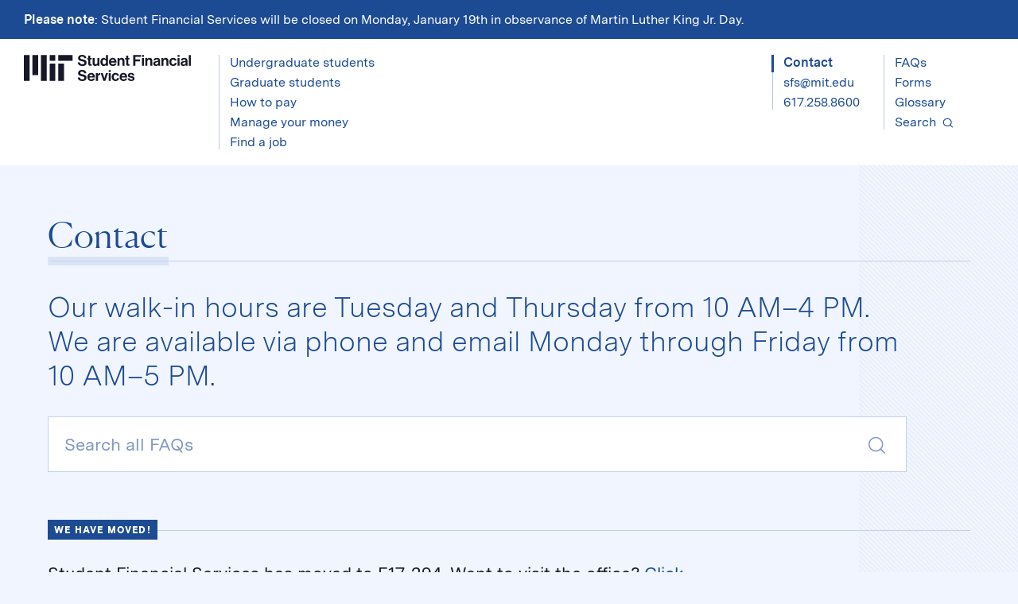

--- FILE ---
content_type: text/html; charset=UTF-8
request_url: http://sfs.mit.edu/contact/
body_size: 32935
content:
      <!doctype html>
<!--[if lt IE 7]><html class="no-js ie ie6 lt-ie10 lt-ie9 lt-ie8 lt-ie7" lang="en-US"> <![endif]-->
<!--[if IE 7]><html class="no-js ie ie7 lt-ie10 lt-ie9 lt-ie8" lang="en-US"> <![endif]-->
<!--[if IE 8]><html class="no-js ie ie8 lt-ie10 lt-ie9" lang="en-US"> <![endif]-->
<!--[if IE 9]><html class="no-js ie ie9 lt-ie10" lang="en-US"> <![endif]-->
<!--[if gt IE 9]><!--><html class="no-js gt-ie9" lang="en-US"> <!--<![endif]-->
<head>
    
  <!-- Google tag (gtag.js) -->
  <script async src="https://www.googletagmanager.com/gtag/js?id=G-DLLWT5K0XX"></script>
  <script> window.dataLayer = window.dataLayer || [];

    function gtag() {
      dataLayer.push(arguments);
    }

    gtag('js', new Date());
    gtag('config', 'G-DLLWT5K0XX');
  </script>
  <meta charset="UTF-8" />
  <title>Contact | MIT Student Financial Services</title>
  <meta name="description" content="At Student Financial Services, we work to make MIT affordable for every family so their students can join our community and make the most of their education.">
  <meta http-equiv="X-UA-Compatible" content="IE=edge"><script type="text/javascript">(window.NREUM||(NREUM={})).init={ajax:{deny_list:["bam.nr-data.net"]},feature_flags:["soft_nav"]};(window.NREUM||(NREUM={})).loader_config={licenseKey:"03e8752393",applicationID:"139366056",browserID:"139366156"};;/*! For license information please see nr-loader-rum-1.308.0.min.js.LICENSE.txt */
(()=>{var e,t,r={163:(e,t,r)=>{"use strict";r.d(t,{j:()=>E});var n=r(384),i=r(1741);var a=r(2555);r(860).K7.genericEvents;const s="experimental.resources",o="register",c=e=>{if(!e||"string"!=typeof e)return!1;try{document.createDocumentFragment().querySelector(e)}catch{return!1}return!0};var d=r(2614),u=r(944),l=r(8122);const f="[data-nr-mask]",g=e=>(0,l.a)(e,(()=>{const e={feature_flags:[],experimental:{allow_registered_children:!1,resources:!1},mask_selector:"*",block_selector:"[data-nr-block]",mask_input_options:{color:!1,date:!1,"datetime-local":!1,email:!1,month:!1,number:!1,range:!1,search:!1,tel:!1,text:!1,time:!1,url:!1,week:!1,textarea:!1,select:!1,password:!0}};return{ajax:{deny_list:void 0,block_internal:!0,enabled:!0,autoStart:!0},api:{get allow_registered_children(){return e.feature_flags.includes(o)||e.experimental.allow_registered_children},set allow_registered_children(t){e.experimental.allow_registered_children=t},duplicate_registered_data:!1},browser_consent_mode:{enabled:!1},distributed_tracing:{enabled:void 0,exclude_newrelic_header:void 0,cors_use_newrelic_header:void 0,cors_use_tracecontext_headers:void 0,allowed_origins:void 0},get feature_flags(){return e.feature_flags},set feature_flags(t){e.feature_flags=t},generic_events:{enabled:!0,autoStart:!0},harvest:{interval:30},jserrors:{enabled:!0,autoStart:!0},logging:{enabled:!0,autoStart:!0},metrics:{enabled:!0,autoStart:!0},obfuscate:void 0,page_action:{enabled:!0},page_view_event:{enabled:!0,autoStart:!0},page_view_timing:{enabled:!0,autoStart:!0},performance:{capture_marks:!1,capture_measures:!1,capture_detail:!0,resources:{get enabled(){return e.feature_flags.includes(s)||e.experimental.resources},set enabled(t){e.experimental.resources=t},asset_types:[],first_party_domains:[],ignore_newrelic:!0}},privacy:{cookies_enabled:!0},proxy:{assets:void 0,beacon:void 0},session:{expiresMs:d.wk,inactiveMs:d.BB},session_replay:{autoStart:!0,enabled:!1,preload:!1,sampling_rate:10,error_sampling_rate:100,collect_fonts:!1,inline_images:!1,fix_stylesheets:!0,mask_all_inputs:!0,get mask_text_selector(){return e.mask_selector},set mask_text_selector(t){c(t)?e.mask_selector="".concat(t,",").concat(f):""===t||null===t?e.mask_selector=f:(0,u.R)(5,t)},get block_class(){return"nr-block"},get ignore_class(){return"nr-ignore"},get mask_text_class(){return"nr-mask"},get block_selector(){return e.block_selector},set block_selector(t){c(t)?e.block_selector+=",".concat(t):""!==t&&(0,u.R)(6,t)},get mask_input_options(){return e.mask_input_options},set mask_input_options(t){t&&"object"==typeof t?e.mask_input_options={...t,password:!0}:(0,u.R)(7,t)}},session_trace:{enabled:!0,autoStart:!0},soft_navigations:{enabled:!0,autoStart:!0},spa:{enabled:!0,autoStart:!0},ssl:void 0,user_actions:{enabled:!0,elementAttributes:["id","className","tagName","type"]}}})());var p=r(6154),m=r(9324);let h=0;const v={buildEnv:m.F3,distMethod:m.Xs,version:m.xv,originTime:p.WN},b={consented:!1},y={appMetadata:{},get consented(){return this.session?.state?.consent||b.consented},set consented(e){b.consented=e},customTransaction:void 0,denyList:void 0,disabled:!1,harvester:void 0,isolatedBacklog:!1,isRecording:!1,loaderType:void 0,maxBytes:3e4,obfuscator:void 0,onerror:void 0,ptid:void 0,releaseIds:{},session:void 0,timeKeeper:void 0,registeredEntities:[],jsAttributesMetadata:{bytes:0},get harvestCount(){return++h}},_=e=>{const t=(0,l.a)(e,y),r=Object.keys(v).reduce((e,t)=>(e[t]={value:v[t],writable:!1,configurable:!0,enumerable:!0},e),{});return Object.defineProperties(t,r)};var w=r(5701);const x=e=>{const t=e.startsWith("http");e+="/",r.p=t?e:"https://"+e};var R=r(7836),k=r(3241);const A={accountID:void 0,trustKey:void 0,agentID:void 0,licenseKey:void 0,applicationID:void 0,xpid:void 0},S=e=>(0,l.a)(e,A),T=new Set;function E(e,t={},r,s){let{init:o,info:c,loader_config:d,runtime:u={},exposed:l=!0}=t;if(!c){const e=(0,n.pV)();o=e.init,c=e.info,d=e.loader_config}e.init=g(o||{}),e.loader_config=S(d||{}),c.jsAttributes??={},p.bv&&(c.jsAttributes.isWorker=!0),e.info=(0,a.D)(c);const f=e.init,m=[c.beacon,c.errorBeacon];T.has(e.agentIdentifier)||(f.proxy.assets&&(x(f.proxy.assets),m.push(f.proxy.assets)),f.proxy.beacon&&m.push(f.proxy.beacon),e.beacons=[...m],function(e){const t=(0,n.pV)();Object.getOwnPropertyNames(i.W.prototype).forEach(r=>{const n=i.W.prototype[r];if("function"!=typeof n||"constructor"===n)return;let a=t[r];e[r]&&!1!==e.exposed&&"micro-agent"!==e.runtime?.loaderType&&(t[r]=(...t)=>{const n=e[r](...t);return a?a(...t):n})})}(e),(0,n.US)("activatedFeatures",w.B)),u.denyList=[...f.ajax.deny_list||[],...f.ajax.block_internal?m:[]],u.ptid=e.agentIdentifier,u.loaderType=r,e.runtime=_(u),T.has(e.agentIdentifier)||(e.ee=R.ee.get(e.agentIdentifier),e.exposed=l,(0,k.W)({agentIdentifier:e.agentIdentifier,drained:!!w.B?.[e.agentIdentifier],type:"lifecycle",name:"initialize",feature:void 0,data:e.config})),T.add(e.agentIdentifier)}},384:(e,t,r)=>{"use strict";r.d(t,{NT:()=>s,US:()=>u,Zm:()=>o,bQ:()=>d,dV:()=>c,pV:()=>l});var n=r(6154),i=r(1863),a=r(1910);const s={beacon:"bam.nr-data.net",errorBeacon:"bam.nr-data.net"};function o(){return n.gm.NREUM||(n.gm.NREUM={}),void 0===n.gm.newrelic&&(n.gm.newrelic=n.gm.NREUM),n.gm.NREUM}function c(){let e=o();return e.o||(e.o={ST:n.gm.setTimeout,SI:n.gm.setImmediate||n.gm.setInterval,CT:n.gm.clearTimeout,XHR:n.gm.XMLHttpRequest,REQ:n.gm.Request,EV:n.gm.Event,PR:n.gm.Promise,MO:n.gm.MutationObserver,FETCH:n.gm.fetch,WS:n.gm.WebSocket},(0,a.i)(...Object.values(e.o))),e}function d(e,t){let r=o();r.initializedAgents??={},t.initializedAt={ms:(0,i.t)(),date:new Date},r.initializedAgents[e]=t}function u(e,t){o()[e]=t}function l(){return function(){let e=o();const t=e.info||{};e.info={beacon:s.beacon,errorBeacon:s.errorBeacon,...t}}(),function(){let e=o();const t=e.init||{};e.init={...t}}(),c(),function(){let e=o();const t=e.loader_config||{};e.loader_config={...t}}(),o()}},782:(e,t,r)=>{"use strict";r.d(t,{T:()=>n});const n=r(860).K7.pageViewTiming},860:(e,t,r)=>{"use strict";r.d(t,{$J:()=>u,K7:()=>c,P3:()=>d,XX:()=>i,Yy:()=>o,df:()=>a,qY:()=>n,v4:()=>s});const n="events",i="jserrors",a="browser/blobs",s="rum",o="browser/logs",c={ajax:"ajax",genericEvents:"generic_events",jserrors:i,logging:"logging",metrics:"metrics",pageAction:"page_action",pageViewEvent:"page_view_event",pageViewTiming:"page_view_timing",sessionReplay:"session_replay",sessionTrace:"session_trace",softNav:"soft_navigations",spa:"spa"},d={[c.pageViewEvent]:1,[c.pageViewTiming]:2,[c.metrics]:3,[c.jserrors]:4,[c.spa]:5,[c.ajax]:6,[c.sessionTrace]:7,[c.softNav]:8,[c.sessionReplay]:9,[c.logging]:10,[c.genericEvents]:11},u={[c.pageViewEvent]:s,[c.pageViewTiming]:n,[c.ajax]:n,[c.spa]:n,[c.softNav]:n,[c.metrics]:i,[c.jserrors]:i,[c.sessionTrace]:a,[c.sessionReplay]:a,[c.logging]:o,[c.genericEvents]:"ins"}},944:(e,t,r)=>{"use strict";r.d(t,{R:()=>i});var n=r(3241);function i(e,t){"function"==typeof console.debug&&(console.debug("New Relic Warning: https://github.com/newrelic/newrelic-browser-agent/blob/main/docs/warning-codes.md#".concat(e),t),(0,n.W)({agentIdentifier:null,drained:null,type:"data",name:"warn",feature:"warn",data:{code:e,secondary:t}}))}},1687:(e,t,r)=>{"use strict";r.d(t,{Ak:()=>d,Ze:()=>f,x3:()=>u});var n=r(3241),i=r(7836),a=r(3606),s=r(860),o=r(2646);const c={};function d(e,t){const r={staged:!1,priority:s.P3[t]||0};l(e),c[e].get(t)||c[e].set(t,r)}function u(e,t){e&&c[e]&&(c[e].get(t)&&c[e].delete(t),p(e,t,!1),c[e].size&&g(e))}function l(e){if(!e)throw new Error("agentIdentifier required");c[e]||(c[e]=new Map)}function f(e="",t="feature",r=!1){if(l(e),!e||!c[e].get(t)||r)return p(e,t);c[e].get(t).staged=!0,g(e)}function g(e){const t=Array.from(c[e]);t.every(([e,t])=>t.staged)&&(t.sort((e,t)=>e[1].priority-t[1].priority),t.forEach(([t])=>{c[e].delete(t),p(e,t)}))}function p(e,t,r=!0){const s=e?i.ee.get(e):i.ee,c=a.i.handlers;if(!s.aborted&&s.backlog&&c){if((0,n.W)({agentIdentifier:e,type:"lifecycle",name:"drain",feature:t}),r){const e=s.backlog[t],r=c[t];if(r){for(let t=0;e&&t<e.length;++t)m(e[t],r);Object.entries(r).forEach(([e,t])=>{Object.values(t||{}).forEach(t=>{t[0]?.on&&t[0]?.context()instanceof o.y&&t[0].on(e,t[1])})})}}s.isolatedBacklog||delete c[t],s.backlog[t]=null,s.emit("drain-"+t,[])}}function m(e,t){var r=e[1];Object.values(t[r]||{}).forEach(t=>{var r=e[0];if(t[0]===r){var n=t[1],i=e[3],a=e[2];n.apply(i,a)}})}},1738:(e,t,r)=>{"use strict";r.d(t,{U:()=>g,Y:()=>f});var n=r(3241),i=r(9908),a=r(1863),s=r(944),o=r(5701),c=r(3969),d=r(8362),u=r(860),l=r(4261);function f(e,t,r,a){const f=a||r;!f||f[e]&&f[e]!==d.d.prototype[e]||(f[e]=function(){(0,i.p)(c.xV,["API/"+e+"/called"],void 0,u.K7.metrics,r.ee),(0,n.W)({agentIdentifier:r.agentIdentifier,drained:!!o.B?.[r.agentIdentifier],type:"data",name:"api",feature:l.Pl+e,data:{}});try{return t.apply(this,arguments)}catch(e){(0,s.R)(23,e)}})}function g(e,t,r,n,s){const o=e.info;null===r?delete o.jsAttributes[t]:o.jsAttributes[t]=r,(s||null===r)&&(0,i.p)(l.Pl+n,[(0,a.t)(),t,r],void 0,"session",e.ee)}},1741:(e,t,r)=>{"use strict";r.d(t,{W:()=>a});var n=r(944),i=r(4261);class a{#e(e,...t){if(this[e]!==a.prototype[e])return this[e](...t);(0,n.R)(35,e)}addPageAction(e,t){return this.#e(i.hG,e,t)}register(e){return this.#e(i.eY,e)}recordCustomEvent(e,t){return this.#e(i.fF,e,t)}setPageViewName(e,t){return this.#e(i.Fw,e,t)}setCustomAttribute(e,t,r){return this.#e(i.cD,e,t,r)}noticeError(e,t){return this.#e(i.o5,e,t)}setUserId(e,t=!1){return this.#e(i.Dl,e,t)}setApplicationVersion(e){return this.#e(i.nb,e)}setErrorHandler(e){return this.#e(i.bt,e)}addRelease(e,t){return this.#e(i.k6,e,t)}log(e,t){return this.#e(i.$9,e,t)}start(){return this.#e(i.d3)}finished(e){return this.#e(i.BL,e)}recordReplay(){return this.#e(i.CH)}pauseReplay(){return this.#e(i.Tb)}addToTrace(e){return this.#e(i.U2,e)}setCurrentRouteName(e){return this.#e(i.PA,e)}interaction(e){return this.#e(i.dT,e)}wrapLogger(e,t,r){return this.#e(i.Wb,e,t,r)}measure(e,t){return this.#e(i.V1,e,t)}consent(e){return this.#e(i.Pv,e)}}},1863:(e,t,r)=>{"use strict";function n(){return Math.floor(performance.now())}r.d(t,{t:()=>n})},1910:(e,t,r)=>{"use strict";r.d(t,{i:()=>a});var n=r(944);const i=new Map;function a(...e){return e.every(e=>{if(i.has(e))return i.get(e);const t="function"==typeof e?e.toString():"",r=t.includes("[native code]"),a=t.includes("nrWrapper");return r||a||(0,n.R)(64,e?.name||t),i.set(e,r),r})}},2555:(e,t,r)=>{"use strict";r.d(t,{D:()=>o,f:()=>s});var n=r(384),i=r(8122);const a={beacon:n.NT.beacon,errorBeacon:n.NT.errorBeacon,licenseKey:void 0,applicationID:void 0,sa:void 0,queueTime:void 0,applicationTime:void 0,ttGuid:void 0,user:void 0,account:void 0,product:void 0,extra:void 0,jsAttributes:{},userAttributes:void 0,atts:void 0,transactionName:void 0,tNamePlain:void 0};function s(e){try{return!!e.licenseKey&&!!e.errorBeacon&&!!e.applicationID}catch(e){return!1}}const o=e=>(0,i.a)(e,a)},2614:(e,t,r)=>{"use strict";r.d(t,{BB:()=>s,H3:()=>n,g:()=>d,iL:()=>c,tS:()=>o,uh:()=>i,wk:()=>a});const n="NRBA",i="SESSION",a=144e5,s=18e5,o={STARTED:"session-started",PAUSE:"session-pause",RESET:"session-reset",RESUME:"session-resume",UPDATE:"session-update"},c={SAME_TAB:"same-tab",CROSS_TAB:"cross-tab"},d={OFF:0,FULL:1,ERROR:2}},2646:(e,t,r)=>{"use strict";r.d(t,{y:()=>n});class n{constructor(e){this.contextId=e}}},2843:(e,t,r)=>{"use strict";r.d(t,{G:()=>a,u:()=>i});var n=r(3878);function i(e,t=!1,r,i){(0,n.DD)("visibilitychange",function(){if(t)return void("hidden"===document.visibilityState&&e());e(document.visibilityState)},r,i)}function a(e,t,r){(0,n.sp)("pagehide",e,t,r)}},3241:(e,t,r)=>{"use strict";r.d(t,{W:()=>a});var n=r(6154);const i="newrelic";function a(e={}){try{n.gm.dispatchEvent(new CustomEvent(i,{detail:e}))}catch(e){}}},3606:(e,t,r)=>{"use strict";r.d(t,{i:()=>a});var n=r(9908);a.on=s;var i=a.handlers={};function a(e,t,r,a){s(a||n.d,i,e,t,r)}function s(e,t,r,i,a){a||(a="feature"),e||(e=n.d);var s=t[a]=t[a]||{};(s[r]=s[r]||[]).push([e,i])}},3878:(e,t,r)=>{"use strict";function n(e,t){return{capture:e,passive:!1,signal:t}}function i(e,t,r=!1,i){window.addEventListener(e,t,n(r,i))}function a(e,t,r=!1,i){document.addEventListener(e,t,n(r,i))}r.d(t,{DD:()=>a,jT:()=>n,sp:()=>i})},3969:(e,t,r)=>{"use strict";r.d(t,{TZ:()=>n,XG:()=>o,rs:()=>i,xV:()=>s,z_:()=>a});const n=r(860).K7.metrics,i="sm",a="cm",s="storeSupportabilityMetrics",o="storeEventMetrics"},4234:(e,t,r)=>{"use strict";r.d(t,{W:()=>a});var n=r(7836),i=r(1687);class a{constructor(e,t){this.agentIdentifier=e,this.ee=n.ee.get(e),this.featureName=t,this.blocked=!1}deregisterDrain(){(0,i.x3)(this.agentIdentifier,this.featureName)}}},4261:(e,t,r)=>{"use strict";r.d(t,{$9:()=>d,BL:()=>o,CH:()=>g,Dl:()=>_,Fw:()=>y,PA:()=>h,Pl:()=>n,Pv:()=>k,Tb:()=>l,U2:()=>a,V1:()=>R,Wb:()=>x,bt:()=>b,cD:()=>v,d3:()=>w,dT:()=>c,eY:()=>p,fF:()=>f,hG:()=>i,k6:()=>s,nb:()=>m,o5:()=>u});const n="api-",i="addPageAction",a="addToTrace",s="addRelease",o="finished",c="interaction",d="log",u="noticeError",l="pauseReplay",f="recordCustomEvent",g="recordReplay",p="register",m="setApplicationVersion",h="setCurrentRouteName",v="setCustomAttribute",b="setErrorHandler",y="setPageViewName",_="setUserId",w="start",x="wrapLogger",R="measure",k="consent"},5289:(e,t,r)=>{"use strict";r.d(t,{GG:()=>s,Qr:()=>c,sB:()=>o});var n=r(3878),i=r(6389);function a(){return"undefined"==typeof document||"complete"===document.readyState}function s(e,t){if(a())return e();const r=(0,i.J)(e),s=setInterval(()=>{a()&&(clearInterval(s),r())},500);(0,n.sp)("load",r,t)}function o(e){if(a())return e();(0,n.DD)("DOMContentLoaded",e)}function c(e){if(a())return e();(0,n.sp)("popstate",e)}},5607:(e,t,r)=>{"use strict";r.d(t,{W:()=>n});const n=(0,r(9566).bz)()},5701:(e,t,r)=>{"use strict";r.d(t,{B:()=>a,t:()=>s});var n=r(3241);const i=new Set,a={};function s(e,t){const r=t.agentIdentifier;a[r]??={},e&&"object"==typeof e&&(i.has(r)||(t.ee.emit("rumresp",[e]),a[r]=e,i.add(r),(0,n.W)({agentIdentifier:r,loaded:!0,drained:!0,type:"lifecycle",name:"load",feature:void 0,data:e})))}},6154:(e,t,r)=>{"use strict";r.d(t,{OF:()=>c,RI:()=>i,WN:()=>u,bv:()=>a,eN:()=>l,gm:()=>s,mw:()=>o,sb:()=>d});var n=r(1863);const i="undefined"!=typeof window&&!!window.document,a="undefined"!=typeof WorkerGlobalScope&&("undefined"!=typeof self&&self instanceof WorkerGlobalScope&&self.navigator instanceof WorkerNavigator||"undefined"!=typeof globalThis&&globalThis instanceof WorkerGlobalScope&&globalThis.navigator instanceof WorkerNavigator),s=i?window:"undefined"!=typeof WorkerGlobalScope&&("undefined"!=typeof self&&self instanceof WorkerGlobalScope&&self||"undefined"!=typeof globalThis&&globalThis instanceof WorkerGlobalScope&&globalThis),o=Boolean("hidden"===s?.document?.visibilityState),c=/iPad|iPhone|iPod/.test(s.navigator?.userAgent),d=c&&"undefined"==typeof SharedWorker,u=((()=>{const e=s.navigator?.userAgent?.match(/Firefox[/\s](\d+\.\d+)/);Array.isArray(e)&&e.length>=2&&e[1]})(),Date.now()-(0,n.t)()),l=()=>"undefined"!=typeof PerformanceNavigationTiming&&s?.performance?.getEntriesByType("navigation")?.[0]?.responseStart},6389:(e,t,r)=>{"use strict";function n(e,t=500,r={}){const n=r?.leading||!1;let i;return(...r)=>{n&&void 0===i&&(e.apply(this,r),i=setTimeout(()=>{i=clearTimeout(i)},t)),n||(clearTimeout(i),i=setTimeout(()=>{e.apply(this,r)},t))}}function i(e){let t=!1;return(...r)=>{t||(t=!0,e.apply(this,r))}}r.d(t,{J:()=>i,s:()=>n})},6630:(e,t,r)=>{"use strict";r.d(t,{T:()=>n});const n=r(860).K7.pageViewEvent},7699:(e,t,r)=>{"use strict";r.d(t,{It:()=>a,KC:()=>o,No:()=>i,qh:()=>s});var n=r(860);const i=16e3,a=1e6,s="SESSION_ERROR",o={[n.K7.logging]:!0,[n.K7.genericEvents]:!1,[n.K7.jserrors]:!1,[n.K7.ajax]:!1}},7836:(e,t,r)=>{"use strict";r.d(t,{P:()=>o,ee:()=>c});var n=r(384),i=r(8990),a=r(2646),s=r(5607);const o="nr@context:".concat(s.W),c=function e(t,r){var n={},s={},u={},l=!1;try{l=16===r.length&&d.initializedAgents?.[r]?.runtime.isolatedBacklog}catch(e){}var f={on:p,addEventListener:p,removeEventListener:function(e,t){var r=n[e];if(!r)return;for(var i=0;i<r.length;i++)r[i]===t&&r.splice(i,1)},emit:function(e,r,n,i,a){!1!==a&&(a=!0);if(c.aborted&&!i)return;t&&a&&t.emit(e,r,n);var o=g(n);m(e).forEach(e=>{e.apply(o,r)});var d=v()[s[e]];d&&d.push([f,e,r,o]);return o},get:h,listeners:m,context:g,buffer:function(e,t){const r=v();if(t=t||"feature",f.aborted)return;Object.entries(e||{}).forEach(([e,n])=>{s[n]=t,t in r||(r[t]=[])})},abort:function(){f._aborted=!0,Object.keys(f.backlog).forEach(e=>{delete f.backlog[e]})},isBuffering:function(e){return!!v()[s[e]]},debugId:r,backlog:l?{}:t&&"object"==typeof t.backlog?t.backlog:{},isolatedBacklog:l};return Object.defineProperty(f,"aborted",{get:()=>{let e=f._aborted||!1;return e||(t&&(e=t.aborted),e)}}),f;function g(e){return e&&e instanceof a.y?e:e?(0,i.I)(e,o,()=>new a.y(o)):new a.y(o)}function p(e,t){n[e]=m(e).concat(t)}function m(e){return n[e]||[]}function h(t){return u[t]=u[t]||e(f,t)}function v(){return f.backlog}}(void 0,"globalEE"),d=(0,n.Zm)();d.ee||(d.ee=c)},8122:(e,t,r)=>{"use strict";r.d(t,{a:()=>i});var n=r(944);function i(e,t){try{if(!e||"object"!=typeof e)return(0,n.R)(3);if(!t||"object"!=typeof t)return(0,n.R)(4);const r=Object.create(Object.getPrototypeOf(t),Object.getOwnPropertyDescriptors(t)),a=0===Object.keys(r).length?e:r;for(let s in a)if(void 0!==e[s])try{if(null===e[s]){r[s]=null;continue}Array.isArray(e[s])&&Array.isArray(t[s])?r[s]=Array.from(new Set([...e[s],...t[s]])):"object"==typeof e[s]&&"object"==typeof t[s]?r[s]=i(e[s],t[s]):r[s]=e[s]}catch(e){r[s]||(0,n.R)(1,e)}return r}catch(e){(0,n.R)(2,e)}}},8362:(e,t,r)=>{"use strict";r.d(t,{d:()=>a});var n=r(9566),i=r(1741);class a extends i.W{agentIdentifier=(0,n.LA)(16)}},8374:(e,t,r)=>{r.nc=(()=>{try{return document?.currentScript?.nonce}catch(e){}return""})()},8990:(e,t,r)=>{"use strict";r.d(t,{I:()=>i});var n=Object.prototype.hasOwnProperty;function i(e,t,r){if(n.call(e,t))return e[t];var i=r();if(Object.defineProperty&&Object.keys)try{return Object.defineProperty(e,t,{value:i,writable:!0,enumerable:!1}),i}catch(e){}return e[t]=i,i}},9324:(e,t,r)=>{"use strict";r.d(t,{F3:()=>i,Xs:()=>a,xv:()=>n});const n="1.308.0",i="PROD",a="CDN"},9566:(e,t,r)=>{"use strict";r.d(t,{LA:()=>o,bz:()=>s});var n=r(6154);const i="xxxxxxxx-xxxx-4xxx-yxxx-xxxxxxxxxxxx";function a(e,t){return e?15&e[t]:16*Math.random()|0}function s(){const e=n.gm?.crypto||n.gm?.msCrypto;let t,r=0;return e&&e.getRandomValues&&(t=e.getRandomValues(new Uint8Array(30))),i.split("").map(e=>"x"===e?a(t,r++).toString(16):"y"===e?(3&a()|8).toString(16):e).join("")}function o(e){const t=n.gm?.crypto||n.gm?.msCrypto;let r,i=0;t&&t.getRandomValues&&(r=t.getRandomValues(new Uint8Array(e)));const s=[];for(var o=0;o<e;o++)s.push(a(r,i++).toString(16));return s.join("")}},9908:(e,t,r)=>{"use strict";r.d(t,{d:()=>n,p:()=>i});var n=r(7836).ee.get("handle");function i(e,t,r,i,a){a?(a.buffer([e],i),a.emit(e,t,r)):(n.buffer([e],i),n.emit(e,t,r))}}},n={};function i(e){var t=n[e];if(void 0!==t)return t.exports;var a=n[e]={exports:{}};return r[e](a,a.exports,i),a.exports}i.m=r,i.d=(e,t)=>{for(var r in t)i.o(t,r)&&!i.o(e,r)&&Object.defineProperty(e,r,{enumerable:!0,get:t[r]})},i.f={},i.e=e=>Promise.all(Object.keys(i.f).reduce((t,r)=>(i.f[r](e,t),t),[])),i.u=e=>"nr-rum-1.308.0.min.js",i.o=(e,t)=>Object.prototype.hasOwnProperty.call(e,t),e={},t="NRBA-1.308.0.PROD:",i.l=(r,n,a,s)=>{if(e[r])e[r].push(n);else{var o,c;if(void 0!==a)for(var d=document.getElementsByTagName("script"),u=0;u<d.length;u++){var l=d[u];if(l.getAttribute("src")==r||l.getAttribute("data-webpack")==t+a){o=l;break}}if(!o){c=!0;var f={296:"sha512-+MIMDsOcckGXa1EdWHqFNv7P+JUkd5kQwCBr3KE6uCvnsBNUrdSt4a/3/L4j4TxtnaMNjHpza2/erNQbpacJQA=="};(o=document.createElement("script")).charset="utf-8",i.nc&&o.setAttribute("nonce",i.nc),o.setAttribute("data-webpack",t+a),o.src=r,0!==o.src.indexOf(window.location.origin+"/")&&(o.crossOrigin="anonymous"),f[s]&&(o.integrity=f[s])}e[r]=[n];var g=(t,n)=>{o.onerror=o.onload=null,clearTimeout(p);var i=e[r];if(delete e[r],o.parentNode&&o.parentNode.removeChild(o),i&&i.forEach(e=>e(n)),t)return t(n)},p=setTimeout(g.bind(null,void 0,{type:"timeout",target:o}),12e4);o.onerror=g.bind(null,o.onerror),o.onload=g.bind(null,o.onload),c&&document.head.appendChild(o)}},i.r=e=>{"undefined"!=typeof Symbol&&Symbol.toStringTag&&Object.defineProperty(e,Symbol.toStringTag,{value:"Module"}),Object.defineProperty(e,"__esModule",{value:!0})},i.p="https://js-agent.newrelic.com/",(()=>{var e={374:0,840:0};i.f.j=(t,r)=>{var n=i.o(e,t)?e[t]:void 0;if(0!==n)if(n)r.push(n[2]);else{var a=new Promise((r,i)=>n=e[t]=[r,i]);r.push(n[2]=a);var s=i.p+i.u(t),o=new Error;i.l(s,r=>{if(i.o(e,t)&&(0!==(n=e[t])&&(e[t]=void 0),n)){var a=r&&("load"===r.type?"missing":r.type),s=r&&r.target&&r.target.src;o.message="Loading chunk "+t+" failed: ("+a+": "+s+")",o.name="ChunkLoadError",o.type=a,o.request=s,n[1](o)}},"chunk-"+t,t)}};var t=(t,r)=>{var n,a,[s,o,c]=r,d=0;if(s.some(t=>0!==e[t])){for(n in o)i.o(o,n)&&(i.m[n]=o[n]);if(c)c(i)}for(t&&t(r);d<s.length;d++)a=s[d],i.o(e,a)&&e[a]&&e[a][0](),e[a]=0},r=self["webpackChunk:NRBA-1.308.0.PROD"]=self["webpackChunk:NRBA-1.308.0.PROD"]||[];r.forEach(t.bind(null,0)),r.push=t.bind(null,r.push.bind(r))})(),(()=>{"use strict";i(8374);var e=i(8362),t=i(860);const r=Object.values(t.K7);var n=i(163);var a=i(9908),s=i(1863),o=i(4261),c=i(1738);var d=i(1687),u=i(4234),l=i(5289),f=i(6154),g=i(944),p=i(384);const m=e=>f.RI&&!0===e?.privacy.cookies_enabled;function h(e){return!!(0,p.dV)().o.MO&&m(e)&&!0===e?.session_trace.enabled}var v=i(6389),b=i(7699);class y extends u.W{constructor(e,t){super(e.agentIdentifier,t),this.agentRef=e,this.abortHandler=void 0,this.featAggregate=void 0,this.loadedSuccessfully=void 0,this.onAggregateImported=new Promise(e=>{this.loadedSuccessfully=e}),this.deferred=Promise.resolve(),!1===e.init[this.featureName].autoStart?this.deferred=new Promise((t,r)=>{this.ee.on("manual-start-all",(0,v.J)(()=>{(0,d.Ak)(e.agentIdentifier,this.featureName),t()}))}):(0,d.Ak)(e.agentIdentifier,t)}importAggregator(e,t,r={}){if(this.featAggregate)return;const n=async()=>{let n;await this.deferred;try{if(m(e.init)){const{setupAgentSession:t}=await i.e(296).then(i.bind(i,3305));n=t(e)}}catch(e){(0,g.R)(20,e),this.ee.emit("internal-error",[e]),(0,a.p)(b.qh,[e],void 0,this.featureName,this.ee)}try{if(!this.#t(this.featureName,n,e.init))return(0,d.Ze)(this.agentIdentifier,this.featureName),void this.loadedSuccessfully(!1);const{Aggregate:i}=await t();this.featAggregate=new i(e,r),e.runtime.harvester.initializedAggregates.push(this.featAggregate),this.loadedSuccessfully(!0)}catch(e){(0,g.R)(34,e),this.abortHandler?.(),(0,d.Ze)(this.agentIdentifier,this.featureName,!0),this.loadedSuccessfully(!1),this.ee&&this.ee.abort()}};f.RI?(0,l.GG)(()=>n(),!0):n()}#t(e,r,n){if(this.blocked)return!1;switch(e){case t.K7.sessionReplay:return h(n)&&!!r;case t.K7.sessionTrace:return!!r;default:return!0}}}var _=i(6630),w=i(2614),x=i(3241);class R extends y{static featureName=_.T;constructor(e){var t;super(e,_.T),this.setupInspectionEvents(e.agentIdentifier),t=e,(0,c.Y)(o.Fw,function(e,r){"string"==typeof e&&("/"!==e.charAt(0)&&(e="/"+e),t.runtime.customTransaction=(r||"http://custom.transaction")+e,(0,a.p)(o.Pl+o.Fw,[(0,s.t)()],void 0,void 0,t.ee))},t),this.importAggregator(e,()=>i.e(296).then(i.bind(i,3943)))}setupInspectionEvents(e){const t=(t,r)=>{t&&(0,x.W)({agentIdentifier:e,timeStamp:t.timeStamp,loaded:"complete"===t.target.readyState,type:"window",name:r,data:t.target.location+""})};(0,l.sB)(e=>{t(e,"DOMContentLoaded")}),(0,l.GG)(e=>{t(e,"load")}),(0,l.Qr)(e=>{t(e,"navigate")}),this.ee.on(w.tS.UPDATE,(t,r)=>{(0,x.W)({agentIdentifier:e,type:"lifecycle",name:"session",data:r})})}}class k extends e.d{constructor(e){var t;(super(),f.gm)?(this.features={},(0,p.bQ)(this.agentIdentifier,this),this.desiredFeatures=new Set(e.features||[]),this.desiredFeatures.add(R),(0,n.j)(this,e,e.loaderType||"agent"),t=this,(0,c.Y)(o.cD,function(e,r,n=!1){if("string"==typeof e){if(["string","number","boolean"].includes(typeof r)||null===r)return(0,c.U)(t,e,r,o.cD,n);(0,g.R)(40,typeof r)}else(0,g.R)(39,typeof e)},t),function(e){(0,c.Y)(o.Dl,function(t,r=!1){if("string"!=typeof t&&null!==t)return void(0,g.R)(41,typeof t);const n=e.info.jsAttributes["enduser.id"];r&&null!=n&&n!==t?(0,a.p)(o.Pl+"setUserIdAndResetSession",[t],void 0,"session",e.ee):(0,c.U)(e,"enduser.id",t,o.Dl,!0)},e)}(this),function(e){(0,c.Y)(o.nb,function(t){if("string"==typeof t||null===t)return(0,c.U)(e,"application.version",t,o.nb,!1);(0,g.R)(42,typeof t)},e)}(this),function(e){(0,c.Y)(o.d3,function(){e.ee.emit("manual-start-all")},e)}(this),function(e){(0,c.Y)(o.Pv,function(t=!0){if("boolean"==typeof t){if((0,a.p)(o.Pl+o.Pv,[t],void 0,"session",e.ee),e.runtime.consented=t,t){const t=e.features.page_view_event;t.onAggregateImported.then(e=>{const r=t.featAggregate;e&&!r.sentRum&&r.sendRum()})}}else(0,g.R)(65,typeof t)},e)}(this),this.run()):(0,g.R)(21)}get config(){return{info:this.info,init:this.init,loader_config:this.loader_config,runtime:this.runtime}}get api(){return this}run(){try{const e=function(e){const t={};return r.forEach(r=>{t[r]=!!e[r]?.enabled}),t}(this.init),n=[...this.desiredFeatures];n.sort((e,r)=>t.P3[e.featureName]-t.P3[r.featureName]),n.forEach(r=>{if(!e[r.featureName]&&r.featureName!==t.K7.pageViewEvent)return;if(r.featureName===t.K7.spa)return void(0,g.R)(67);const n=function(e){switch(e){case t.K7.ajax:return[t.K7.jserrors];case t.K7.sessionTrace:return[t.K7.ajax,t.K7.pageViewEvent];case t.K7.sessionReplay:return[t.K7.sessionTrace];case t.K7.pageViewTiming:return[t.K7.pageViewEvent];default:return[]}}(r.featureName).filter(e=>!(e in this.features));n.length>0&&(0,g.R)(36,{targetFeature:r.featureName,missingDependencies:n}),this.features[r.featureName]=new r(this)})}catch(e){(0,g.R)(22,e);for(const e in this.features)this.features[e].abortHandler?.();const t=(0,p.Zm)();delete t.initializedAgents[this.agentIdentifier]?.features,delete this.sharedAggregator;return t.ee.get(this.agentIdentifier).abort(),!1}}}var A=i(2843),S=i(782);class T extends y{static featureName=S.T;constructor(e){super(e,S.T),f.RI&&((0,A.u)(()=>(0,a.p)("docHidden",[(0,s.t)()],void 0,S.T,this.ee),!0),(0,A.G)(()=>(0,a.p)("winPagehide",[(0,s.t)()],void 0,S.T,this.ee)),this.importAggregator(e,()=>i.e(296).then(i.bind(i,2117))))}}var E=i(3969);class I extends y{static featureName=E.TZ;constructor(e){super(e,E.TZ),f.RI&&document.addEventListener("securitypolicyviolation",e=>{(0,a.p)(E.xV,["Generic/CSPViolation/Detected"],void 0,this.featureName,this.ee)}),this.importAggregator(e,()=>i.e(296).then(i.bind(i,9623)))}}new k({features:[R,T,I],loaderType:"lite"})})()})();</script>
  <meta name="viewport" content="width=device-width, initial-scale=1.0">

  <!-- Open Graph (Facebook) -->
  <meta property="og:site_name" content="MIT Student Financial Services">
  <meta property="og:locale" content="en_us">
  <meta property="og:type" content="website">
  <meta property="og:title" content="Contact | MIT Student Financial Services">
  <meta property="og:url" content="http://sfs.mit.edu/contact/">
  <meta property="og:image" content="http://sfs.mit.edu/wp-content/themes/custom/mit-sfs-theme/static/img/social-logo.jpg?v=2">
  <meta property="og:description" content="At Student Financial Services, we work to make MIT affordable for every family so their students can join our community and make the most of their education.">

  <!-- Twitter Card -->
  <meta name="twitter:card" content="summary_large_image">
  <meta name="twitter:site" content="@MIT">
  <meta name="twitter:title" content="Contact | MIT Student Financial Services">
  <meta name="twitter:description" content="At Student Financial Services, we work to make MIT affordable for every family so their students can join our community and make the most of their education.">
  <meta name="twitter:image" content="http://sfs.mit.edu/wp-content/themes/custom/mit-sfs-theme/static/img/social-logo.jpg?v=2">

  <link rel="apple-touch-icon" sizes="57x57" href="http://sfs.mit.edu/wp-content/themes/custom/mit-sfs-theme/static/img/favicon/apple-icon-57x57.png?v=1.5.4">
  <link rel="apple-touch-icon" sizes="60x60" href="http://sfs.mit.edu/wp-content/themes/custom/mit-sfs-theme/static/img/favicon/apple-icon-60x60.png?v=1.5.4">
  <link rel="apple-touch-icon" sizes="72x72" href="http://sfs.mit.edu/wp-content/themes/custom/mit-sfs-theme/static/img/favicon/apple-icon-72x72.png?v=1.5.4">
  <link rel="apple-touch-icon" sizes="76x76" href="http://sfs.mit.edu/wp-content/themes/custom/mit-sfs-theme/static/img/favicon/apple-icon-76x76.png?v=1.5.4">
  <link rel="apple-touch-icon" sizes="114x114" href="http://sfs.mit.edu/wp-content/themes/custom/mit-sfs-theme/static/img/favicon/apple-icon-114x114.png?v=1.5.4">
  <link rel="apple-touch-icon" sizes="120x120" href="http://sfs.mit.edu/wp-content/themes/custom/mit-sfs-theme/static/img/favicon/apple-icon-120x120.png?v=1.5.4">
  <link rel="apple-touch-icon" sizes="144x144" href="http://sfs.mit.edu/wp-content/themes/custom/mit-sfs-theme/static/img/favicon/apple-icon-144x144.png?v=1.5.4">
  <link rel="apple-touch-icon" sizes="152x152" href="http://sfs.mit.edu/wp-content/themes/custom/mit-sfs-theme/static/img/favicon/apple-icon-152x152.png?v=1.5.4">
  <link rel="apple-touch-icon" sizes="180x180" href="http://sfs.mit.edu/wp-content/themes/custom/mit-sfs-theme/static/img/favicon/apple-icon-180x180.png?v=1.5.4">
  <link rel="icon" type="image/png" sizes="192x192"  href="http://sfs.mit.edu/wp-content/themes/custom/mit-sfs-theme/static/img/favicon/android-icon-192x192.png?v=1.5.4">
  <link rel="icon" type="image/png" sizes="32x32" href="http://sfs.mit.edu/wp-content/themes/custom/mit-sfs-theme/static/img/favicon/favicon-32x32.png?v=1.5.4">
  <link rel="icon" type="image/png" sizes="96x96" href="http://sfs.mit.edu/wp-content/themes/custom/mit-sfs-theme/static/img/favicon/favicon-96x96.png?v=1.5.4">
  <link rel="icon" type="image/png" sizes="16x16" href="http://sfs.mit.edu/wp-content/themes/custom/mit-sfs-theme/static/img/favicon/favicon-16x16.png?v=1.5.4">
  <meta name="msapplication-TileColor" content="#F1F5FF">
  <meta name="msapplication-TileImage" content="http://sfs.mit.edu/wp-content/themes/custom/mit-sfs-theme/static/img/favicon/ms-icon-144x144.png?v=1.5.4">
  <meta name="theme-color" content="#F1F5FF">
    <!--[if gt IE 8]><!--><link rel="stylesheet" type="text/css" href="http://sfs.mit.edu/wp-content/themes/custom/mit-sfs-theme/static/dist/style.css?v=1.5.4"  media="screen, print" /> <!--<![endif]-->

    <meta name='robots' content='max-image-preview:large' />
	<style>img:is([sizes="auto" i], [sizes^="auto," i]) { contain-intrinsic-size: 3000px 1500px }</style>
	<script type="text/javascript">
/* <![CDATA[ */
window._wpemojiSettings = {"baseUrl":"https:\/\/s.w.org\/images\/core\/emoji\/16.0.1\/72x72\/","ext":".png","svgUrl":"https:\/\/s.w.org\/images\/core\/emoji\/16.0.1\/svg\/","svgExt":".svg","source":{"concatemoji":"http:\/\/sfs.mit.edu\/wp\/wp-includes\/js\/wp-emoji-release.min.js?ver=6.8.3"}};
/*! This file is auto-generated */
!function(s,n){var o,i,e;function c(e){try{var t={supportTests:e,timestamp:(new Date).valueOf()};sessionStorage.setItem(o,JSON.stringify(t))}catch(e){}}function p(e,t,n){e.clearRect(0,0,e.canvas.width,e.canvas.height),e.fillText(t,0,0);var t=new Uint32Array(e.getImageData(0,0,e.canvas.width,e.canvas.height).data),a=(e.clearRect(0,0,e.canvas.width,e.canvas.height),e.fillText(n,0,0),new Uint32Array(e.getImageData(0,0,e.canvas.width,e.canvas.height).data));return t.every(function(e,t){return e===a[t]})}function u(e,t){e.clearRect(0,0,e.canvas.width,e.canvas.height),e.fillText(t,0,0);for(var n=e.getImageData(16,16,1,1),a=0;a<n.data.length;a++)if(0!==n.data[a])return!1;return!0}function f(e,t,n,a){switch(t){case"flag":return n(e,"\ud83c\udff3\ufe0f\u200d\u26a7\ufe0f","\ud83c\udff3\ufe0f\u200b\u26a7\ufe0f")?!1:!n(e,"\ud83c\udde8\ud83c\uddf6","\ud83c\udde8\u200b\ud83c\uddf6")&&!n(e,"\ud83c\udff4\udb40\udc67\udb40\udc62\udb40\udc65\udb40\udc6e\udb40\udc67\udb40\udc7f","\ud83c\udff4\u200b\udb40\udc67\u200b\udb40\udc62\u200b\udb40\udc65\u200b\udb40\udc6e\u200b\udb40\udc67\u200b\udb40\udc7f");case"emoji":return!a(e,"\ud83e\udedf")}return!1}function g(e,t,n,a){var r="undefined"!=typeof WorkerGlobalScope&&self instanceof WorkerGlobalScope?new OffscreenCanvas(300,150):s.createElement("canvas"),o=r.getContext("2d",{willReadFrequently:!0}),i=(o.textBaseline="top",o.font="600 32px Arial",{});return e.forEach(function(e){i[e]=t(o,e,n,a)}),i}function t(e){var t=s.createElement("script");t.src=e,t.defer=!0,s.head.appendChild(t)}"undefined"!=typeof Promise&&(o="wpEmojiSettingsSupports",i=["flag","emoji"],n.supports={everything:!0,everythingExceptFlag:!0},e=new Promise(function(e){s.addEventListener("DOMContentLoaded",e,{once:!0})}),new Promise(function(t){var n=function(){try{var e=JSON.parse(sessionStorage.getItem(o));if("object"==typeof e&&"number"==typeof e.timestamp&&(new Date).valueOf()<e.timestamp+604800&&"object"==typeof e.supportTests)return e.supportTests}catch(e){}return null}();if(!n){if("undefined"!=typeof Worker&&"undefined"!=typeof OffscreenCanvas&&"undefined"!=typeof URL&&URL.createObjectURL&&"undefined"!=typeof Blob)try{var e="postMessage("+g.toString()+"("+[JSON.stringify(i),f.toString(),p.toString(),u.toString()].join(",")+"));",a=new Blob([e],{type:"text/javascript"}),r=new Worker(URL.createObjectURL(a),{name:"wpTestEmojiSupports"});return void(r.onmessage=function(e){c(n=e.data),r.terminate(),t(n)})}catch(e){}c(n=g(i,f,p,u))}t(n)}).then(function(e){for(var t in e)n.supports[t]=e[t],n.supports.everything=n.supports.everything&&n.supports[t],"flag"!==t&&(n.supports.everythingExceptFlag=n.supports.everythingExceptFlag&&n.supports[t]);n.supports.everythingExceptFlag=n.supports.everythingExceptFlag&&!n.supports.flag,n.DOMReady=!1,n.readyCallback=function(){n.DOMReady=!0}}).then(function(){return e}).then(function(){var e;n.supports.everything||(n.readyCallback(),(e=n.source||{}).concatemoji?t(e.concatemoji):e.wpemoji&&e.twemoji&&(t(e.twemoji),t(e.wpemoji)))}))}((window,document),window._wpemojiSettings);
/* ]]> */
</script>
<style id='wp-emoji-styles-inline-css' type='text/css'>

	img.wp-smiley, img.emoji {
		display: inline !important;
		border: none !important;
		box-shadow: none !important;
		height: 1em !important;
		width: 1em !important;
		margin: 0 0.07em !important;
		vertical-align: -0.1em !important;
		background: none !important;
		padding: 0 !important;
	}
</style>
<link rel='stylesheet' id='wp-block-library-css' href='http://sfs.mit.edu/wp/wp-includes/css/dist/block-library/style.min.css?ver=6.8.3' type='text/css' media='all' />
<style id='classic-theme-styles-inline-css' type='text/css'>
/*! This file is auto-generated */
.wp-block-button__link{color:#fff;background-color:#32373c;border-radius:9999px;box-shadow:none;text-decoration:none;padding:calc(.667em + 2px) calc(1.333em + 2px);font-size:1.125em}.wp-block-file__button{background:#32373c;color:#fff;text-decoration:none}
</style>
<style id='create-block-ea-blocks-style-inline-css' type='text/css'>
.wp-block-create-block-ea-blocks{background-color:#21759b;color:#fff;padding:2px}

</style>
<style id='ea-blocks-ea-fullcalendar-style-inline-css' type='text/css'>
.wp-block-create-block-ea-blocks{background-color:#21759b;color:#fff;padding:2px}

</style>
<style id='global-styles-inline-css' type='text/css'>
:root{--wp--preset--aspect-ratio--square: 1;--wp--preset--aspect-ratio--4-3: 4/3;--wp--preset--aspect-ratio--3-4: 3/4;--wp--preset--aspect-ratio--3-2: 3/2;--wp--preset--aspect-ratio--2-3: 2/3;--wp--preset--aspect-ratio--16-9: 16/9;--wp--preset--aspect-ratio--9-16: 9/16;--wp--preset--color--black: #000000;--wp--preset--color--cyan-bluish-gray: #abb8c3;--wp--preset--color--white: #ffffff;--wp--preset--color--pale-pink: #f78da7;--wp--preset--color--vivid-red: #cf2e2e;--wp--preset--color--luminous-vivid-orange: #ff6900;--wp--preset--color--luminous-vivid-amber: #fcb900;--wp--preset--color--light-green-cyan: #7bdcb5;--wp--preset--color--vivid-green-cyan: #00d084;--wp--preset--color--pale-cyan-blue: #8ed1fc;--wp--preset--color--vivid-cyan-blue: #0693e3;--wp--preset--color--vivid-purple: #9b51e0;--wp--preset--gradient--vivid-cyan-blue-to-vivid-purple: linear-gradient(135deg,rgba(6,147,227,1) 0%,rgb(155,81,224) 100%);--wp--preset--gradient--light-green-cyan-to-vivid-green-cyan: linear-gradient(135deg,rgb(122,220,180) 0%,rgb(0,208,130) 100%);--wp--preset--gradient--luminous-vivid-amber-to-luminous-vivid-orange: linear-gradient(135deg,rgba(252,185,0,1) 0%,rgba(255,105,0,1) 100%);--wp--preset--gradient--luminous-vivid-orange-to-vivid-red: linear-gradient(135deg,rgba(255,105,0,1) 0%,rgb(207,46,46) 100%);--wp--preset--gradient--very-light-gray-to-cyan-bluish-gray: linear-gradient(135deg,rgb(238,238,238) 0%,rgb(169,184,195) 100%);--wp--preset--gradient--cool-to-warm-spectrum: linear-gradient(135deg,rgb(74,234,220) 0%,rgb(151,120,209) 20%,rgb(207,42,186) 40%,rgb(238,44,130) 60%,rgb(251,105,98) 80%,rgb(254,248,76) 100%);--wp--preset--gradient--blush-light-purple: linear-gradient(135deg,rgb(255,206,236) 0%,rgb(152,150,240) 100%);--wp--preset--gradient--blush-bordeaux: linear-gradient(135deg,rgb(254,205,165) 0%,rgb(254,45,45) 50%,rgb(107,0,62) 100%);--wp--preset--gradient--luminous-dusk: linear-gradient(135deg,rgb(255,203,112) 0%,rgb(199,81,192) 50%,rgb(65,88,208) 100%);--wp--preset--gradient--pale-ocean: linear-gradient(135deg,rgb(255,245,203) 0%,rgb(182,227,212) 50%,rgb(51,167,181) 100%);--wp--preset--gradient--electric-grass: linear-gradient(135deg,rgb(202,248,128) 0%,rgb(113,206,126) 100%);--wp--preset--gradient--midnight: linear-gradient(135deg,rgb(2,3,129) 0%,rgb(40,116,252) 100%);--wp--preset--font-size--small: 13px;--wp--preset--font-size--medium: 20px;--wp--preset--font-size--large: 36px;--wp--preset--font-size--x-large: 42px;--wp--preset--spacing--20: 0.44rem;--wp--preset--spacing--30: 0.67rem;--wp--preset--spacing--40: 1rem;--wp--preset--spacing--50: 1.5rem;--wp--preset--spacing--60: 2.25rem;--wp--preset--spacing--70: 3.38rem;--wp--preset--spacing--80: 5.06rem;--wp--preset--shadow--natural: 6px 6px 9px rgba(0, 0, 0, 0.2);--wp--preset--shadow--deep: 12px 12px 50px rgba(0, 0, 0, 0.4);--wp--preset--shadow--sharp: 6px 6px 0px rgba(0, 0, 0, 0.2);--wp--preset--shadow--outlined: 6px 6px 0px -3px rgba(255, 255, 255, 1), 6px 6px rgba(0, 0, 0, 1);--wp--preset--shadow--crisp: 6px 6px 0px rgba(0, 0, 0, 1);}:where(.is-layout-flex){gap: 0.5em;}:where(.is-layout-grid){gap: 0.5em;}body .is-layout-flex{display: flex;}.is-layout-flex{flex-wrap: wrap;align-items: center;}.is-layout-flex > :is(*, div){margin: 0;}body .is-layout-grid{display: grid;}.is-layout-grid > :is(*, div){margin: 0;}:where(.wp-block-columns.is-layout-flex){gap: 2em;}:where(.wp-block-columns.is-layout-grid){gap: 2em;}:where(.wp-block-post-template.is-layout-flex){gap: 1.25em;}:where(.wp-block-post-template.is-layout-grid){gap: 1.25em;}.has-black-color{color: var(--wp--preset--color--black) !important;}.has-cyan-bluish-gray-color{color: var(--wp--preset--color--cyan-bluish-gray) !important;}.has-white-color{color: var(--wp--preset--color--white) !important;}.has-pale-pink-color{color: var(--wp--preset--color--pale-pink) !important;}.has-vivid-red-color{color: var(--wp--preset--color--vivid-red) !important;}.has-luminous-vivid-orange-color{color: var(--wp--preset--color--luminous-vivid-orange) !important;}.has-luminous-vivid-amber-color{color: var(--wp--preset--color--luminous-vivid-amber) !important;}.has-light-green-cyan-color{color: var(--wp--preset--color--light-green-cyan) !important;}.has-vivid-green-cyan-color{color: var(--wp--preset--color--vivid-green-cyan) !important;}.has-pale-cyan-blue-color{color: var(--wp--preset--color--pale-cyan-blue) !important;}.has-vivid-cyan-blue-color{color: var(--wp--preset--color--vivid-cyan-blue) !important;}.has-vivid-purple-color{color: var(--wp--preset--color--vivid-purple) !important;}.has-black-background-color{background-color: var(--wp--preset--color--black) !important;}.has-cyan-bluish-gray-background-color{background-color: var(--wp--preset--color--cyan-bluish-gray) !important;}.has-white-background-color{background-color: var(--wp--preset--color--white) !important;}.has-pale-pink-background-color{background-color: var(--wp--preset--color--pale-pink) !important;}.has-vivid-red-background-color{background-color: var(--wp--preset--color--vivid-red) !important;}.has-luminous-vivid-orange-background-color{background-color: var(--wp--preset--color--luminous-vivid-orange) !important;}.has-luminous-vivid-amber-background-color{background-color: var(--wp--preset--color--luminous-vivid-amber) !important;}.has-light-green-cyan-background-color{background-color: var(--wp--preset--color--light-green-cyan) !important;}.has-vivid-green-cyan-background-color{background-color: var(--wp--preset--color--vivid-green-cyan) !important;}.has-pale-cyan-blue-background-color{background-color: var(--wp--preset--color--pale-cyan-blue) !important;}.has-vivid-cyan-blue-background-color{background-color: var(--wp--preset--color--vivid-cyan-blue) !important;}.has-vivid-purple-background-color{background-color: var(--wp--preset--color--vivid-purple) !important;}.has-black-border-color{border-color: var(--wp--preset--color--black) !important;}.has-cyan-bluish-gray-border-color{border-color: var(--wp--preset--color--cyan-bluish-gray) !important;}.has-white-border-color{border-color: var(--wp--preset--color--white) !important;}.has-pale-pink-border-color{border-color: var(--wp--preset--color--pale-pink) !important;}.has-vivid-red-border-color{border-color: var(--wp--preset--color--vivid-red) !important;}.has-luminous-vivid-orange-border-color{border-color: var(--wp--preset--color--luminous-vivid-orange) !important;}.has-luminous-vivid-amber-border-color{border-color: var(--wp--preset--color--luminous-vivid-amber) !important;}.has-light-green-cyan-border-color{border-color: var(--wp--preset--color--light-green-cyan) !important;}.has-vivid-green-cyan-border-color{border-color: var(--wp--preset--color--vivid-green-cyan) !important;}.has-pale-cyan-blue-border-color{border-color: var(--wp--preset--color--pale-cyan-blue) !important;}.has-vivid-cyan-blue-border-color{border-color: var(--wp--preset--color--vivid-cyan-blue) !important;}.has-vivid-purple-border-color{border-color: var(--wp--preset--color--vivid-purple) !important;}.has-vivid-cyan-blue-to-vivid-purple-gradient-background{background: var(--wp--preset--gradient--vivid-cyan-blue-to-vivid-purple) !important;}.has-light-green-cyan-to-vivid-green-cyan-gradient-background{background: var(--wp--preset--gradient--light-green-cyan-to-vivid-green-cyan) !important;}.has-luminous-vivid-amber-to-luminous-vivid-orange-gradient-background{background: var(--wp--preset--gradient--luminous-vivid-amber-to-luminous-vivid-orange) !important;}.has-luminous-vivid-orange-to-vivid-red-gradient-background{background: var(--wp--preset--gradient--luminous-vivid-orange-to-vivid-red) !important;}.has-very-light-gray-to-cyan-bluish-gray-gradient-background{background: var(--wp--preset--gradient--very-light-gray-to-cyan-bluish-gray) !important;}.has-cool-to-warm-spectrum-gradient-background{background: var(--wp--preset--gradient--cool-to-warm-spectrum) !important;}.has-blush-light-purple-gradient-background{background: var(--wp--preset--gradient--blush-light-purple) !important;}.has-blush-bordeaux-gradient-background{background: var(--wp--preset--gradient--blush-bordeaux) !important;}.has-luminous-dusk-gradient-background{background: var(--wp--preset--gradient--luminous-dusk) !important;}.has-pale-ocean-gradient-background{background: var(--wp--preset--gradient--pale-ocean) !important;}.has-electric-grass-gradient-background{background: var(--wp--preset--gradient--electric-grass) !important;}.has-midnight-gradient-background{background: var(--wp--preset--gradient--midnight) !important;}.has-small-font-size{font-size: var(--wp--preset--font-size--small) !important;}.has-medium-font-size{font-size: var(--wp--preset--font-size--medium) !important;}.has-large-font-size{font-size: var(--wp--preset--font-size--large) !important;}.has-x-large-font-size{font-size: var(--wp--preset--font-size--x-large) !important;}
:where(.wp-block-post-template.is-layout-flex){gap: 1.25em;}:where(.wp-block-post-template.is-layout-grid){gap: 1.25em;}
:where(.wp-block-columns.is-layout-flex){gap: 2em;}:where(.wp-block-columns.is-layout-grid){gap: 2em;}
:root :where(.wp-block-pullquote){font-size: 1.5em;line-height: 1.6;}
</style>
<script type="text/javascript" src="http://sfs.mit.edu/wp/wp-includes/js/jquery/jquery.min.js?ver=3.7.1" id="jquery-core-js"></script>
<script type="text/javascript" src="http://sfs.mit.edu/wp/wp-includes/js/jquery/jquery-migrate.min.js?ver=3.4.1" id="jquery-migrate-js"></script>
<link rel="https://api.w.org/" href="http://sfs.mit.edu/wp-json/" /><link rel="alternate" title="JSON" type="application/json" href="http://sfs.mit.edu/wp-json/wp/v2/pages/6298" /><link rel="EditURI" type="application/rsd+xml" title="RSD" href="https://sfs.mit.edu/wp/xmlrpc.php?rsd" />
<meta name="generator" content="WordPress 6.8.3" />
<link rel="canonical" href="http://sfs.mit.edu/contact/" />
<link rel='shortlink' href='http://sfs.mit.edu/?p=6298' />
<link rel="alternate" title="oEmbed (JSON)" type="application/json+oembed" href="http://sfs.mit.edu/wp-json/oembed/1.0/embed?url=http%3A%2F%2Fsfs.mit.edu%2Fcontact%2F" />
<link rel="alternate" title="oEmbed (XML)" type="text/xml+oembed" href="http://sfs.mit.edu/wp-json/oembed/1.0/embed?url=http%3A%2F%2Fsfs.mit.edu%2Fcontact%2F&#038;format=xml" />
<link rel="icon" href="http://sfs.mit.edu/wp-content/uploads/2023/11/cropped-favicon-512x512-1-32x32.png" sizes="32x32" />
<link rel="icon" href="http://sfs.mit.edu/wp-content/uploads/2023/11/cropped-favicon-512x512-1-192x192.png" sizes="192x192" />
<link rel="apple-touch-icon" href="http://sfs.mit.edu/wp-content/uploads/2023/11/cropped-favicon-512x512-1-180x180.png" />
<meta name="msapplication-TileImage" content="http://sfs.mit.edu/wp-content/uploads/2023/11/cropped-favicon-512x512-1-270x270.png" />


  <!--[if lt IE 9]>
  <script>
    // Add semantic html elements
    document.createElement('header');
    document.createElement('nav');
    document.createElement('section');
    document.createElement('article');
    document.createElement('aside');
    document.createElement('footer');
  </script>
  <![endif]-->
</head>
  
  <body class="basic-page  " data-template="layouts/base.twig">
    <header>
      
      <a href="#main" class="skip-to-content">Skip to content ↓</a>

                <div class="site-announcement-mod">
    <div class="site-announcement__width">
       <div class="site-announcement">
        <strong class="site-announcement__label"></strong>
        <div class="site-announcement__text"><p><strong>Please note</strong>: Student Financial Services will be closed on Monday, January 19th in observance of Martin Luther King Jr. Day.</p>
</div>
      </div>
    </div>
  </div>

<nav class="site-nav" aria-label="site">
  <div class="site-nav__name-mod">
    <a class="site-nav__name" href="http://sfs.mit.edu" rel="home" aria-label="Student Financial Services">
      <svg xmlns="http://www.w3.org/2000/svg" viewBox="0 0 4666.85 732.17" class="mit-logo site-nav__logo">
  <path class="logo-color--primary" d="m720,725.46h160V245.46h-160v480Zm240-560h400V5.46h-400v160ZM720,5.46h160v160h-160V5.46Zm-240,720h160V5.46h-160v720Zm-240-160h160V5.46h-160v560ZM0,725.46h160V5.46H0v720Zm960,0h160V245.46h-160v480Z"/>
  <g>
    <path class="logo-color--primary" d="m1506.6,632.73h59.58c4.2,36.08,24.76,50.35,67.55,50.35,31.05,0,58.32-10.91,58.32-38.6,0-29.37-28.53-35.25-74.27-45.73-53.71-12.17-102.8-26.43-102.8-88.95,0-59.16,48.25-89.79,114.97-89.79s111.19,33.15,115.8,93.57h-58.32c-3.36-30.21-26.85-45.32-57.9-45.32-32.73,0-54.13,13.85-54.13,35.25,0,24.34,20.98,31.47,65.46,41.12,61.68,13.43,112.03,28.11,112.03,92.73,0,60.84-49.09,94.83-116.65,94.83-81.4,0-127.55-36.08-129.65-99.44Z"/>
    <path class="logo-color--primary" d="m1774.3,617.62c0-63.78,43.22-113.29,106.16-113.29,69.23,0,106.16,52.87,106.16,129.65h-156.09c4.2,33.15,22.66,53.71,54.97,53.71,22.24,0,35.24-10.07,41.54-26.43h56.22c-7.97,38.18-41.96,70.49-97.34,70.49-71.33,0-111.61-49.93-111.61-114.13Zm57.06-23.08h95.67c-1.68-27.27-19.72-46.15-45.73-46.15-30.21,0-44.9,18.04-49.93,46.15Z"/>
    <path class="logo-color--primary" d="m2068,544.62h1.26c13.01-24.34,27.69-36.92,52.87-36.92,6.29,0,10.07.42,13.43,1.68v49.93h-1.26c-37.34-3.78-64.2,15.94-64.2,61.26v104.9h-57.06v-215.25h54.97v34.41Z"/>
    <path class="logo-color--primary" d="m2146.88,510.21h57.9l34.41,111.61c6.29,20.56,9.65,34.41,9.65,34.41h.84s2.94-13.85,9.23-34.41l35.24-111.61h57.06l-75.11,215.25h-54.54l-74.69-215.25Z"/>
    <path class="logo-color--primary" d="m2370.51,425.46h57.06v51.19h-57.06v-51.19Zm0,84.76h57.06v215.25h-57.06v-215.25Z"/>
    <path class="logo-color--primary" d="m2454.01,618.04c0-64.2,41.96-113.71,107.41-113.71,55.8,0,90.21,32.31,97.76,78.88h-55.8c-3.78-18.88-18.46-33.15-39.44-33.15-34.41,0-52.03,26.43-52.03,67.97s16.37,67.97,51.19,67.97c23.08,0,39.44-12.17,43.22-36.5h54.96c-3.78,45.73-39.44,82.24-96.92,82.24-67.97,0-110.35-49.51-110.35-113.71Z"/>
    <path class="logo-color--primary" d="m2675.54,617.62c0-63.78,43.22-113.29,106.16-113.29,69.23,0,106.16,52.87,106.16,129.65h-156.09c4.2,33.15,22.66,53.71,54.97,53.71,22.24,0,35.24-10.07,41.54-26.43h56.22c-7.97,38.18-41.96,70.49-97.34,70.49-71.33,0-111.61-49.93-111.61-114.13Zm57.06-23.08h95.67c-1.68-27.27-19.72-46.15-45.73-46.15-30.21,0-44.9,18.04-49.93,46.15Z"/>
    <path class="logo-color--primary" d="m2900.86,655.81h52.87c3.78,24.76,21.4,35.67,46.99,35.67s39.44-9.65,39.44-24.76c0-20.56-27.27-22.66-56.64-28.53-38.6-7.55-76.37-18.04-76.37-65.04s38.6-68.81,87.69-68.81c56.64,0,88.11,28.11,92.31,71.33h-51.61c-2.52-23.08-17.2-31.47-41.54-31.47-22.24,0-36.92,8.39-36.92,23.92,0,18.46,28.53,20.14,59.16,26.43,36.09,7.55,75.95,17.62,75.95,67.97,0,43.22-36.92,69.23-90.63,69.23-62.52,0-97.34-30.21-100.7-75.95Z"/>
  </g>
  <g>
    <path class="logo-color--primary" d="m1506.6,212.73h59.58c4.2,36.08,24.76,50.35,67.55,50.35,31.05,0,58.32-10.91,58.32-38.6,0-29.37-28.53-35.25-74.27-45.73-53.71-12.17-102.8-26.43-102.8-88.95,0-59.16,48.25-89.79,114.97-89.79s111.19,33.15,115.8,93.57h-58.32c-3.36-30.21-26.85-45.32-57.9-45.32-32.73,0-54.13,13.85-54.13,35.25,0,24.34,20.98,31.47,65.46,41.12,61.68,13.43,112.03,28.11,112.03,92.73,0,60.84-49.09,94.83-116.65,94.83-81.4,0-127.55-36.08-129.65-99.44Z"/>
    <path class="logo-color--primary" d="m1770.1,90.21h29.79V23.08h55.8v67.13h36.92v37.76h-36.92v114.13c0,15.94,8.81,21.4,21.4,21.4,7.13,0,16.78-.42,16.78-.42v41.96s-13.01.84-35.67.84c-27.69,0-58.32-10.91-58.32-51.61v-126.3h-29.79v-37.76Z"/>
    <path class="logo-color--primary" d="m2057.93,305.46v-25.18h-1.26c-14.69,19.72-31.47,31.05-61.68,31.05-47.83,0-74.69-30.63-74.69-77.62V90.21h56.64v133.85c0,25.18,11.33,39.02,35.66,39.02,26.85,0,43.22-20.14,43.22-48.67v-124.2h57.06v215.25h-54.97Z"/>
    <path class="logo-color--primary" d="m2139.33,198.04c0-67.13,38.18-113.71,91.89-113.71,30.21,0,49.09,13.85,60.84,31.89h1.26V5.46h57.06v300h-54.97v-28.11h-.84c-12.59,20.56-33.99,34.41-64.2,34.41-54.13,0-91.05-44.06-91.05-113.71Zm155.25,1.26c0-41.12-13.43-68.81-49.93-68.81-31.47,0-47.41,27.69-47.41,67.55s16.37,65.88,45.74,65.88c33.99,0,51.61-25.18,51.61-64.62Z"/>
    <path class="logo-color--primary" d="m2376.81,197.62c0-63.78,43.22-113.29,106.15-113.29,69.23,0,106.16,52.87,106.16,129.65h-156.09c4.2,33.15,22.66,53.71,54.96,53.71,22.24,0,35.25-10.07,41.54-26.43h56.22c-7.97,38.18-41.96,70.49-97.34,70.49-71.33,0-111.61-49.93-111.61-114.13Zm57.06-23.08h95.66c-1.68-27.27-19.72-46.15-45.73-46.15-30.21,0-44.89,18.04-49.93,46.15Z"/>
    <path class="logo-color--primary" d="m2671.35,119.58h1.26c14.69-23.08,34.41-35.25,63.78-35.25,44.48,0,74.27,33.57,74.27,80.56v140.56h-57.06v-132.17c0-23.08-13.43-39.44-37.34-39.44-25.17,0-43.64,20.14-43.64,49.51v122.1h-57.06V90.21h55.8v29.37Z"/>
    <path class="logo-color--primary" d="m2829.11,90.21h29.79V23.08h55.8v67.13h36.92v37.76h-36.92v114.13c0,15.94,8.81,21.4,21.4,21.4,7.13,0,16.78-.42,16.78-.42v41.96s-13.01.84-35.66.84c-27.69,0-58.32-10.91-58.32-51.61v-126.3h-29.79v-37.76Z"/>
    <path class="logo-color--primary" d="m3056.1,5.46h214.83v51.61h-153.99v72.17h130.49v52.03h-130.49v124.2h-60.84V5.46Z"/>
    <path class="logo-color--primary" d="m3300.71,5.46h57.06v51.19h-57.06V5.46Zm0,84.76h57.06v215.25h-57.06V90.21Z"/>
    <path class="logo-color--primary" d="m3450.5,119.58h1.26c14.69-23.08,34.41-35.25,63.78-35.25,44.48,0,74.27,33.57,74.27,80.56v140.56h-57.06v-132.17c0-23.08-13.43-39.44-37.34-39.44-25.17,0-43.64,20.14-43.64,49.51v122.1h-57.06V90.21h55.8v29.37Z"/>
    <path class="logo-color--primary" d="m3753.86,281.54h-.84c-10.91,16.36-26.43,28.95-63.36,28.95-44.06,0-75.11-23.08-75.11-65.88,0-47.41,38.6-62.52,86.44-69.23,35.66-5.04,52.03-7.97,52.03-24.34,0-15.52-12.17-25.59-36.08-25.59-26.85,0-39.86,9.65-41.54,30.21h-50.77c1.68-37.76,29.79-70.91,92.73-70.91s90.63,28.95,90.63,79.3v109.51c0,16.36,2.52,26.01,7.55,29.79v2.1h-54.97c-3.36-4.2-5.46-14.27-6.71-23.92Zm.42-52.03v-32.31c-10.07,5.88-25.6,9.23-39.86,12.59-29.79,6.71-44.48,13.43-44.48,33.57s13.43,27.27,33.57,27.27c32.73,0,50.77-20.14,50.77-41.12Z"/>
    <path class="logo-color--primary" d="m3899.87,119.58h1.26c14.69-23.08,34.41-35.25,63.78-35.25,44.48,0,74.27,33.57,74.27,80.56v140.56h-57.06v-132.17c0-23.08-13.43-39.44-37.34-39.44-25.17,0-43.64,20.14-43.64,49.51v122.1h-57.06V90.21h55.8v29.37Z"/>
    <path class="logo-color--primary" d="m4063.92,198.04c0-64.2,41.96-113.71,107.41-113.71,55.8,0,90.21,32.31,97.76,78.88h-55.8c-3.78-18.88-18.46-33.15-39.44-33.15-34.41,0-52.03,26.43-52.03,67.97s16.37,67.97,51.19,67.97c23.08,0,39.44-12.17,43.22-36.5h54.96c-3.78,45.73-39.44,82.24-96.92,82.24-67.97,0-110.35-49.51-110.35-113.71Z"/>
    <path class="logo-color--primary" d="m4295.95,5.46h57.06v51.19h-57.06V5.46Zm0,84.76h57.06v215.25h-57.06V90.21Z"/>
    <path class="logo-color--primary" d="m4518.75,281.54h-.84c-10.91,16.36-26.43,28.95-63.36,28.95-44.06,0-75.11-23.08-75.11-65.88,0-47.41,38.6-62.52,86.44-69.23,35.66-5.04,52.03-7.97,52.03-24.34,0-15.52-12.17-25.59-36.08-25.59-26.85,0-39.86,9.65-41.54,30.21h-50.77c1.68-37.76,29.79-70.91,92.73-70.91s90.63,28.95,90.63,79.3v109.51c0,16.36,2.52,26.01,7.55,29.79v2.1h-54.96c-3.36-4.2-5.46-14.27-6.71-23.92Zm.42-52.03v-32.31c-10.07,5.88-25.59,9.23-39.86,12.59-29.79,6.71-44.48,13.43-44.48,33.57s13.43,27.27,33.57,27.27c32.73,0,50.77-20.14,50.77-41.12Z"/>
    <path class="logo-color--primary" d="m4609.79,5.46h57.06v300h-57.06V5.46Z"/>
  </g>
</svg>
    </a>
  </div>

  <div class="site-nav__menu-button">
    <button class="site-nav__menu-trigger js-nav-trigger"><span class="site-nav__menu-trigger-text">Menu</span> <span class="site-nav__menu-trigger-arrow">↓</span></button>
          <button class="site-nav__link site-nav__link--search site-nav__link--search--mobile js-search-trigger" aria-label="Search">
        <span class="site-nav__search-icons">
          <svg width="23" height="22" viewBox="0 0 23 22" version="1.1" xmlns="http://www.w3.org/2000/svg" xmlns:xlink="http://www.w3.org/1999/xlink" stroke="currentColor" stroke-width="1.5" class="icon--search-mag site-nav__mag--mobile">
    <g stroke="currentColor" fill="none">
      <circle cx="9.20757329" cy="8.99160695" r="8.50646589"></circle>
      <path d="M14.8522097,14.6362434 L20.7140392,20.4980728"></path>
    </g>
</svg>
          <svg width="15" height="15" viewBox="0 0 15 15" xmlns="http://www.w3.org/2000/svg" class="icon--close site-nav__close--mobile">
  <g stroke="currentColor" stroke-width="1.5" fill="none" fill-rule="evenodd">
    <path d="M.746.746L14.5 14.5M14.254.746L.5 14.5"></path>
  </g>
</svg>
        </span>
      </button>
      </div>

  <div class="site-nav__links-mod js-site-nav-links">
    <ul class="site-nav__links site-nav__links--primary" id="site-nav__links">
                      
        <li class="site-nav__link-item site-nav__link-item--top  menu-item menu-item-type-post_type menu-item-object-page menu-item-2320 menu-item-has-children">
          <a class="js-site-nav-link site-nav__link" href="http://sfs.mit.edu/undergraduate-students/" data-children="1">
            <h2 class="site-nav__link__h">Undergraduate students</h2>
          </a>

                      <ul class="site-nav__links site-nav__links--sub">
                              <li class="site-nav__link-item site-nav__link-item--sub  menu-item menu-item-type-post_type menu-item-object-page menu-item-1513" >
                  <a class="site-nav__link js-site-sub-nav-link" href="http://sfs.mit.edu/undergraduate-students/the-cost-of-attendance/">Cost and affordability</a>
                </li>
                              <li class="site-nav__link-item site-nav__link-item--sub  menu-item menu-item-type-post_type menu-item-object-page menu-item-1168" >
                  <a class="site-nav__link js-site-sub-nav-link" href="http://sfs.mit.edu/undergraduate-students/our-approach-to-aid/">Our approach to aid</a>
                </li>
                              <li class="site-nav__link-item site-nav__link-item--sub  menu-item menu-item-type-post_type menu-item-object-page menu-item-177" >
                  <a class="site-nav__link js-site-sub-nav-link" href="http://sfs.mit.edu/undergraduate-students/types-of-aid/">Types of aid</a>
                </li>
                              <li class="site-nav__link-item site-nav__link-item--sub  menu-item menu-item-type-post_type menu-item-object-page menu-item-175" >
                  <a class="site-nav__link js-site-sub-nav-link" href="http://sfs.mit.edu/undergraduate-students/apply-for-aid/">Apply for aid</a>
                </li>
                              <li class="site-nav__link-item site-nav__link-item--sub  menu-item menu-item-type-post_type menu-item-object-page menu-item-6155" >
                  <a class="site-nav__link js-site-sub-nav-link" href="http://sfs.mit.edu/undergraduate-students/veterans-benefits/">Veterans benefits</a>
                </li>
                              <li class="site-nav__link-item site-nav__link-item--sub  menu-item menu-item-type-post_type menu-item-object-page menu-item-5890" >
                  <a class="site-nav__link js-site-sub-nav-link" href="http://sfs.mit.edu/undergraduate-students/support-for-undergraduate-students-in-need/">Support resources</a>
                </li>
                          </ul>
                  </li>
                      
        <li class="site-nav__link-item site-nav__link-item--top  menu-item menu-item-type-post_type menu-item-object-page menu-item-3974 menu-item-has-children">
          <a class="js-site-nav-link site-nav__link" href="http://sfs.mit.edu/graduate-students/" data-children="1">
            <h2 class="site-nav__link__h">Graduate students</h2>
          </a>

                      <ul class="site-nav__links site-nav__links--sub">
                              <li class="site-nav__link-item site-nav__link-item--sub  menu-item menu-item-type-post_type menu-item-object-page menu-item-9770" >
                  <a class="site-nav__link js-site-sub-nav-link" href="http://sfs.mit.edu/graduate-students/cost-of-attendance/">Cost of attendance</a>
                </li>
                              <li class="site-nav__link-item site-nav__link-item--sub  menu-item menu-item-type-post_type menu-item-object-page menu-item-9772" >
                  <a class="site-nav__link js-site-sub-nav-link" href="http://sfs.mit.edu/graduate-students/funding-and-aid/">Funding and aid</a>
                </li>
                              <li class="site-nav__link-item site-nav__link-item--sub  menu-item menu-item-type-post_type menu-item-object-page menu-item-6944" >
                  <a class="site-nav__link js-site-sub-nav-link" href="http://sfs.mit.edu/graduate-students/veterans-benefits/">Veterans benefits</a>
                </li>
                          </ul>
                  </li>
                      
        <li class="site-nav__link-item site-nav__link-item--top  menu-item menu-item-type-post_type menu-item-object-page menu-item-2321 menu-item-has-children">
          <a class="js-site-nav-link site-nav__link" href="http://sfs.mit.edu/how-to-pay/" data-children="1">
            <h2 class="site-nav__link__h">How to pay</h2>
          </a>

                      <ul class="site-nav__links site-nav__links--sub">
                              <li class="site-nav__link-item site-nav__link-item--sub  menu-item menu-item-type-post_type menu-item-object-page menu-item-701" >
                  <a class="site-nav__link js-site-sub-nav-link" href="http://sfs.mit.edu/how-to-pay/understand-your-bill/">Understanding your bill</a>
                </li>
                              <li class="site-nav__link-item site-nav__link-item--sub  menu-item menu-item-type-post_type menu-item-object-page menu-item-725" >
                  <a class="site-nav__link js-site-sub-nav-link" href="http://sfs.mit.edu/how-to-pay/paying-your-bill/">Paying your bill</a>
                </li>
                              <li class="site-nav__link-item site-nav__link-item--sub  menu-item menu-item-type-post_type menu-item-object-page menu-item-181" >
                  <a class="site-nav__link js-site-sub-nav-link" href="http://sfs.mit.edu/how-to-pay/loan-repayment/">Repay your loan</a>
                </li>
                          </ul>
                  </li>
                      
        <li class="site-nav__link-item site-nav__link-item--top  menu-item menu-item-type-post_type menu-item-object-page menu-item-2322 menu-item-has-children">
          <a class="js-site-nav-link site-nav__link" href="http://sfs.mit.edu/manage-your-money/" data-children="1">
            <h2 class="site-nav__link__h">Manage your money</h2>
          </a>

                      <ul class="site-nav__links site-nav__links--sub">
                              <li class="site-nav__link-item site-nav__link-item--sub  menu-item menu-item-type-post_type menu-item-object-page menu-item-8290" >
                  <a class="site-nav__link js-site-sub-nav-link" href="http://sfs.mit.edu/manage-your-money/how-we-can-help/">How we can help</a>
                </li>
                              <li class="site-nav__link-item site-nav__link-item--sub  menu-item menu-item-type-post_type menu-item-object-page menu-item-187" >
                  <a class="site-nav__link js-site-sub-nav-link" href="http://sfs.mit.edu/manage-your-money/budgeting/">How to budget</a>
                </li>
                              <li class="site-nav__link-item site-nav__link-item--sub  menu-item menu-item-type-post_type menu-item-object-page menu-item-1177" >
                  <a class="site-nav__link js-site-sub-nav-link" href="http://sfs.mit.edu/manage-your-money/banking-best-practices/">How to bank</a>
                </li>
                              <li class="site-nav__link-item site-nav__link-item--sub  menu-item menu-item-type-post_type menu-item-object-page menu-item-7153" >
                  <a class="site-nav__link js-site-sub-nav-link" href="http://sfs.mit.edu/manage-your-money/how-to-save/start-saving/">How to save</a>
                </li>
                              <li class="site-nav__link-item site-nav__link-item--sub  menu-item menu-item-type-post_type menu-item-object-page menu-item-188" >
                  <a class="site-nav__link js-site-sub-nav-link" href="http://sfs.mit.edu/manage-your-money/education-taxes-credits/">How to do taxes</a>
                </li>
                          </ul>
                  </li>
                      
        <li class="site-nav__link-item site-nav__link-item--top  menu-item menu-item-type-post_type menu-item-object-page menu-item-2323 menu-item-has-children">
          <a class="js-site-nav-link site-nav__link" href="http://sfs.mit.edu/find-a-job/" data-children="1">
            <h2 class="site-nav__link__h">Find a job</h2>
          </a>

                      <ul class="site-nav__links site-nav__links--sub">
                              <li class="site-nav__link-item site-nav__link-item--sub  menu-item menu-item-type-post_type menu-item-object-page menu-item-191" >
                  <a class="site-nav__link js-site-sub-nav-link" href="http://sfs.mit.edu/find-a-job/for-students/">For students</a>
                </li>
                              <li class="site-nav__link-item site-nav__link-item--sub  menu-item menu-item-type-post_type menu-item-object-page menu-item-2164" >
                  <a class="site-nav__link js-site-sub-nav-link" href="http://sfs.mit.edu/find-a-job/for-employers/">For employers</a>
                </li>
                              <li class="site-nav__link-item site-nav__link-item--sub  menu-item menu-item-type-custom menu-item-object-custom menu-item-1285" >
                  <a class="site-nav__link js-site-sub-nav-link" href="https://mit.studentemployment.ngwebsolutions.com/">Go to the jobs board</a>
                </li>
                          </ul>
                  </li>
          </ul>
  </div>

  <div class="site-nav__utility-link-mod">

    <ul class="site-nav__links site-nav__links--contact">
              <li class="site-nav__link-item  menu-item menu-item-type-post_type menu-item-object-page current-menu-item page_item page-item-6298 current_page_item menu-item-6319">
          <a class="site-nav__link site-nav__link--utility" href="http://sfs.mit.edu/contact/"  data-contact-link-id="0">Contact</a>
        </li>
              <li class="site-nav__link-item  menu-item menu-item-type-custom menu-item-object-custom menu-item-973">
          <a class="site-nav__link site-nav__link--utility" href="mailto:sfs@mit.edu"  data-contact-link-id="1">sfs@mit.edu</a>
        </li>
              <li class="site-nav__link-item  menu-item menu-item-type-custom menu-item-object-custom menu-item-974">
          <a class="site-nav__link site-nav__link--utility" href="tel:617.258.8600"  data-contact-link-id="2">617.258.8600</a>
        </li>
          </ul>

    <ul class="site-nav__links site-nav__links--utility">
              <li class="site-nav__link-item  menu-item menu-item-type-post_type menu-item-object-page menu-item-2496">
          <a class="site-nav__link site-nav__link--utility" href="http://sfs.mit.edu/help/">FAQs</a>
        </li>
              <li class="site-nav__link-item  menu-item menu-item-type-post_type menu-item-object-page menu-item-2497">
          <a class="site-nav__link site-nav__link--utility" href="http://sfs.mit.edu/forms/">Forms</a>
        </li>
              <li class="site-nav__link-item  menu-item menu-item-type-custom menu-item-object-custom menu-item-2498">
          <a class="site-nav__link site-nav__link--utility" href="/glossary">Glossary</a>
        </li>
      
      <li class="site-nav__link-item site-nav__link-item--search">
                  <button class="site-nav__link site-nav__link--search site-nav__link--utility js-search-trigger">
            <span class="site-nav__search-text js-search-trigger-text">Search</span>
            <span class="site-nav__search-icons">
              <svg width="23" height="22" viewBox="0 0 23 22" version="1.1" xmlns="http://www.w3.org/2000/svg" xmlns:xlink="http://www.w3.org/1999/xlink" stroke="currentColor" stroke-width="1.5" class="icon--search-mag site-nav__mag">
    <g stroke="currentColor" fill="none">
      <circle cx="9.20757329" cy="8.99160695" r="8.50646589"></circle>
      <path d="M14.8522097,14.6362434 L20.7140392,20.4980728"></path>
    </g>
</svg>
              <svg width="15" height="15" viewBox="0 0 15 15" xmlns="http://www.w3.org/2000/svg" class="icon--close site-nav__close">
  <g stroke="currentColor" stroke-width="1.5" fill="none" fill-rule="evenodd">
    <path d="M.746.746L14.5 14.5M14.254.746L.5 14.5"></path>
  </g>
</svg>
            </span>
          </button>
              </li>
    </ul>
  </div>
</nav>
      
      <div id="search-topper" class="search__topper">
        <div class="search__topper-width">
          
<form class="search__form" role="search" method="get" action="http://sfs.mit.edu">
  <label class="search__label" for="search-input">Search Pages, FAQs and the Glossary <span class="visually-hidden">for </span></label>

  <div class="search__field-mod">
    <input class="search__field" id="search-input" type="text" name="s" value="" placeholder="What are you looking for?" autocomplete="off">

    
    <button type="submit" class="search__button">
      <svg width="23" height="22" viewBox="0 0 23 22" version="1.1" xmlns="http://www.w3.org/2000/svg" xmlns:xlink="http://www.w3.org/1999/xlink" stroke="currentColor" stroke-width="1.5" class="icon--search-mag search__mag">
    <g stroke="currentColor" fill="none">
      <circle cx="9.20757329" cy="8.99160695" r="8.50646589"></circle>
      <path d="M14.8522097,14.6362434 L20.7140392,20.4980728"></path>
    </g>
</svg>
      <span class="visually-hidden">Submit Search</span>
    </button>
  </div>
</form>
        </div>
      </div>
    </header>

    <main class="main" id="main">
        <div class="page-outer page-outer--sf">
    <div class="page-header">
  <div class="title-outer">
    <h1 class="page-title">Contact</h1>
  </div>

  <div class="header__text">
    <p class="header__intro">Our walk-in hours are Tuesday and Thursday from 10 AM–4 PM. We are available via phone and email Monday through Friday from 10 AM–5 PM.</p>

      </div>

      <div class="page-header__search">
      
<form class="search__form" role="search" method="get" action="http://sfs.mit.edu">
  <label class="search__label" for="search-input">Search Pages, FAQs and the Glossary <span class="visually-hidden">for </span></label>

  <div class="search__field-mod">
    <input class="search__field" id="search-input" type="text" name="s" value="" placeholder="Search all FAQs" autocomplete="off">

          <input type="hidden" name="facet[post_type][]" value="faq">
    
    <button type="submit" class="search__button">
      <svg width="23" height="22" viewBox="0 0 23 22" version="1.1" xmlns="http://www.w3.org/2000/svg" xmlns:xlink="http://www.w3.org/1999/xlink" stroke="currentColor" stroke-width="1.5" class="icon--search-mag search__mag">
    <g stroke="currentColor" fill="none">
      <circle cx="9.20757329" cy="8.99160695" r="8.50646589"></circle>
      <path d="M14.8522097,14.6362434 L20.7140392,20.4980728"></path>
    </g>
</svg>
      <span class="visually-hidden">Submit Search</span>
    </button>
  </div>
</form>
    </div>
  </div>

    <div class="page__body--section-front">
              

<section class="section ">

  
      
<h2 class="section__overline">
  <span class="section__overline-text">We have moved!</span>
</h2>
  
      <div class="section__text-mod ">
      
              <div class="section__text"><p>Student Financial Services has moved to E17-294. Want to visit the office? <a href="https://sfs.mit.edu/we-have-moved/" rel="noopener">Click here for directions</a>.</p>
</div>
          </div>
  
        
  
</section>

              

<section class="section ">

  
      
<h2 class="section__overline">
  <span class="section__overline-text">General questions</span>
</h2>
  
      <div class="section__text-mod ">
              <p class="section__title">Not sure where to start? Ask us!</p>
      
          </div>
  
            
          <div class="card-group">
                  
<div class="card card--full">
  <div class="card-inner">
    <div class="card__text-wrapper">
      <h3 class="card__h">Main contact</h3>
      <div class="card__text"><p><strong>Phone:</strong> <a href="tel:617-258-8600">617.258.8600</a><br />
<strong>Fax:</strong> <a href="tel:617-648-9968">617.648.9968</a><br />
<strong>Email:</strong> <a href="mailto:sfs@mit.edu">sfs@mit.edu</a></p>
<p>&nbsp;</p>
<p>Please include your full name and MIT ID# in your email.</p>
</div>
    </div>
      </div>
</div>

                  
<div class="card card--full">
  <div class="card-inner">
    <div class="card__text-wrapper">
      <h3 class="card__h">Our hours</h3>
      <div class="card__text"><p>We are available via phone and email Monday through Friday from 10 AM–5 PM.</p>
<p>&nbsp;</p>
<p><strong>Walk-in hours:</strong> <a href="https://whereis.mit.edu/?go=E17">Building E17-294</a></p>
<p>Tuesday and Thursday from 10 AM–4 PM</p>
</div>
    </div>
      </div>
</div>

                  
<div class="card card--full">
  <div class="card-inner">
    <div class="card__text-wrapper">
      <h3 class="card__h">Zoom drop-ins</h3>
      <div class="card__text"><p><strong>Current students:</strong></p>
<ul>
<li>Monday and Friday: 10 AM–12 PM</li>
<li>Wednesday: 2 PM–4 PM</li>
</ul>
<p><a href="https://mit.zoom.us/j/98465831825" target="_blank" rel="noopener">https://mit.zoom.us/j/98465831825</a></p>
</div>
    </div>
      </div>
</div>

              </div>
    
    
    
    
      
  
</section>

              

<section class="section ">

  
      
<h2 class="section__overline">
  <span class="section__overline-text">Billing and customer service</span>
</h2>
  
      <div class="section__text-mod ">
              <p class="section__title">Our customer service counselors can help with any questions you may have.</p>
      
              <div class="section__text"><p>Find your counselor below. They are assigned according to the first letter of your last name—so please feel free to reach out.</p>
</div>
          </div>
  
            
          <div class="card-group">
                  
<div class="card card--full">
  <div class="card-inner">
    <div class="card__text-wrapper">
      <h3 class="card__h">Main contact</h3>
      <div class="card__text"><p><strong>Phone:</strong> <a href="tel:617-258-8600">617.258.8600</a><br />
<strong>Fax:</strong> <a href="tel:617-648-9968">617.648.9968</a><br />
<strong>Email:</strong> <a href="mailto:sfs@mit.edu">sfs@mit.edu</a></p>
<p>&nbsp;</p>
<p>Please include your full name and MIT ID# in your email.</p>
</div>
    </div>
      </div>
</div>

                  
<div class="card card--full">
  <div class="card-inner">
    <div class="card__text-wrapper">
      <h3 class="card__h">Last names: A–G</h3>
      <div class="card__text"><p><strong>Beatriz Salazar</strong></p>
<p>617.258.8600</p>
<p><a href="mailto:sfs-beatriz@mit.edu">sfs-beatriz@mit.edu</a></p>
</div>
    </div>
      </div>
</div>

                  
<div class="card card--full">
  <div class="card-inner">
    <div class="card__text-wrapper">
      <h3 class="card__h">Last names: H–O</h3>
      <div class="card__text"><p><strong>TBA</strong></p>
<p>617.258.8600</p>
<p><a href="mailto:sfs@mit.edu">sfs@mit.edu</a></p>
</div>
    </div>
      </div>
</div>

                  
<div class="card card--full">
  <div class="card-inner">
    <div class="card__text-wrapper">
      <h3 class="card__h">Last names: P–Z</h3>
      <div class="card__text"><p><strong>Julie Fritz</strong></p>
<p>617.258.8600</p>
<p><a href="mailto:julie_c@mit.edu">sfs-julie@mit.edu</a><a name="financialaid"></a></p>
</div>
    </div>
      </div>
</div>

              </div>
    
    
    
    
      
  
</section>

              

<section class="section ">

  
      
<h2 class="section__overline">
  <span class="section__overline-text">Financial aid</span>
</h2>
  
      <div class="section__text-mod ">
              <p class="section__title">Financial aid counselors work with students to help guide them through the aid process.</p>
      
              <div class="section__text"><p>Our counselors will work with you for your entire MIT career. They are assigned according to the first letter of the student’s last name—so you should get to know your counselor if you haven&#8217;t yet.</p>
</div>
          </div>
  
            
          <div class="card-group">
                  
<div class="card card--full">
  <div class="card-inner">
    <div class="card__text-wrapper">
      <h3 class="card__h">Main contact</h3>
      <div class="card__text"><p><strong>Phone:</strong> <a href="tel:617-258-8600">617.258.8600</a><br />
<strong>Fax:</strong> <a href="tel:617-648-9968">617.648.9968</a><br />
<strong>Email:</strong> <a href="mailto:sfs@mit.edu">sfs@mit.edu</a></p>
<p>&nbsp;</p>
<p>Please include your full name and MIT ID# in your email.</p>
</div>
    </div>
      </div>
</div>

                  
<div class="card card--full">
  <div class="card-inner">
    <div class="card__text-wrapper">
      <h3 class="card__h">Last names: A–Fd</h3>
      <div class="card__text"><p><strong>Chrissy Monaco</strong></p>
<p>617.258.5775</p>
<p><a href="mailto:sfs-chrissy@mit.edu">sfs-chrissy@mit.edu</a></p>
</div>
    </div>
      </div>
</div>

                  
<div class="card card--full">
  <div class="card-inner">
    <div class="card__text-wrapper">
      <h3 class="card__h">Last names: Fe-Lim</h3>
      <div class="card__text"><p><strong>Matt Cromie</strong></p>
<p>617.258.5612</p>
<p><a href="mailto:sfs-matt@mit.edu">sfs-matt@mit.edu</a></p>
</div>
    </div>
      </div>
</div>

                  
<div class="card card--full">
  <div class="card-inner">
    <div class="card__text-wrapper">
      <h3 class="card__h">Last names: Lin-R</h3>
      <div class="card__text"><p><strong>Andre Barbosa</strong></p>
<p>617.258.0717</p>
<p><a href="mailto:sfs-andre@mit.edu">sfs-andre@mit.edu</a></p>
</div>
    </div>
      </div>
</div>

                  
<div class="card card--full">
  <div class="card-inner">
    <div class="card__text-wrapper">
      <h3 class="card__h">Last names: S-Z</h3>
      <div class="card__text"><p><strong>Nicole Piper</strong></p>
<p>617.253.8467</p>
<p><a href="mailto:sfs-nicole@mit.edu">sfs-nicole@mit.edu</a></p>
</div>
    </div>
      </div>
</div>

              </div>
    
    
    
    
      
  
</section>

              

<section class="section ">

  
      
<h2 class="section__overline">
  <span class="section__overline-text">Student jobs</span>
</h2>
  
      <div class="section__text-mod ">
              <p class="section__title">Our team can assist you with questions about student employment during the academic year or summer term.</p>
      
          </div>
  
            
          <div class="card-group">
                  
<div class="card card--full">
  <div class="card-inner">
    <div class="card__text-wrapper">
      <h3 class="card__h">Main jobs contact</h3>
      <div class="card__text"><p><strong>Phone:</strong> <a href="tel:617-258-8600">617.258.8600</a><br />
<strong>Fax:</strong> <a href="tel:617-648-9968">617.648.9968</a><br />
<strong>Email:</strong> <a href="mailto:seo@mit.edu">seo@mit.edu</a></p>
<p>&nbsp;</p>
<p>Please include your full name and MIT ID# in your email.</p>
</div>
    </div>
      </div>
</div>

              </div>
    
    
    
    
      
  
</section>

              

<section class="section ">

  
      
<h2 class="section__overline">
  <span class="section__overline-text">Veterans Benefits</span>
</h2>
  
      <div class="section__text-mod ">
              <p class="section__title">If you have questions about how your VA education benefits combine with MIT financial aid, please feel free to contact us.</p>
      
          </div>
  
            
          <div class="card-group">
                  
<div class="card card--full">
  <div class="card-inner">
    <div class="card__text-wrapper">
      <h3 class="card__h">Main VA contact</h3>
      <div class="card__text"><p><strong>Phone:</strong> <a href="tel:617-258-8600">617.258.8600</a><br />
<strong>Email:</strong> <a href="mailto:va@mit.edu">va@mit.edu</a></p>
<p>&nbsp;</p>
<p>Please include your full name and MIT ID# in your email.</p>
</div>
    </div>
      </div>
</div>

              </div>
    
    
    
    
      
  
</section>

              

<section class="section ">

  
      
<h2 class="section__overline">
  <span class="section__overline-text">Financial Education</span>
</h2>
  
      <div class="section__text-mod ">
              <p class="section__title">Have a question about banking or budgeting?</p>
      
              <div class="section__text"><p>Perhaps you&#8217;d like one of our team to come talk with one of your student groups or floor about budgeting and financial planning? Just reach out, we can definitely help.</p>
</div>
          </div>
  
            
          <div class="card-group">
                  
<div class="card card--full">
  <div class="card-inner">
    <div class="card__text-wrapper">
      <h3 class="card__h">Main financial education contact</h3>
      <div class="card__text"><p><strong>Phone:</strong> <a href="tel:617-258-8600">617.258.8600</a><br />
<strong>Email:</strong> <a href="mailto:sfs-fin-ed@mit.edu">sfs-fin-ed@mit.edu</a></p>
<p>&nbsp;</p>
<p>Please include your full name and MIT ID# in your email.</p>
</div>
    </div>
      </div>
</div>

              </div>
    
    
    
    
      
  
</section>

              

<section class="section ">

  
      
<h2 class="section__overline">
  <span class="section__overline-text">Get a loan</span>
</h2>
  
      <div class="section__text-mod ">
              <p class="section__title">Loan counselors help current and admitted students with the loan application process.</p>
      
              <div class="section__text"><p>Yes, you know what to do—they&#8217;re assigned according to the first letter of the student’s last name!</p>
</div>
          </div>
  
            
          <div class="card-group">
                  
<div class="card card--full">
  <div class="card-inner">
    <div class="card__text-wrapper">
      <h3 class="card__h">Main contact</h3>
      <div class="card__text"><p><strong>Phone:</strong> <a href="tel:617-258-8600">617.258.8600</a><br />
<strong>Fax:</strong> <a href="tel:617-648-9968">617.648.9968</a><br />
<strong>Email:</strong> <a href="mailto:getaloan@mit.edu">getaloan@mit.edu</a></p>
<p>&nbsp;</p>
<p>Please include your full name and MIT ID# in your email.</p>
</div>
    </div>
      </div>
</div>

                  
<div class="card card--full">
  <div class="card-inner">
    <div class="card__text-wrapper">
      <h3 class="card__h">Last names: A–M</h3>
      <div class="card__text"><p><strong>Chris Chiampa</strong></p>
<p>617.258.5605</p>
<p><a href="mailto:sfs-chris@mit.edu">sfs-chris@mit.edu</a></p>
</div>
    </div>
      </div>
</div>

                  
<div class="card card--full">
  <div class="card-inner">
    <div class="card__text-wrapper">
      <h3 class="card__h">Last names: N–Z</h3>
      <div class="card__text"><p><strong>Claudia Battle</strong></p>
<p>617.253.3343</p>
<p><a href="mailto:sfs-claudia@mit.edu">sfs-claudia@mit.edu</a></p>
</div>
    </div>
      </div>
</div>

              </div>
    
    
    
    
      
  
</section>

              

<section class="section ">

  
      
<h2 class="section__overline">
  <span class="section__overline-text">Repay a loan</span>
</h2>
  
      <div class="section__text-mod ">
              <p class="section__title">A counselor is available to work with you on issues related to repaying your education loans while you are a student and after you leave the Institute.</p>
      
          </div>
  
            
          <div class="card-group">
                  
<div class="card card--full">
  <div class="card-inner">
    <div class="card__text-wrapper">
      <h3 class="card__h">Main loans contact</h3>
      <div class="card__text"><p><strong>Phone:</strong> <a href="tel:617-252-1011">617.252.1011</a><br />
<strong>Fax:</strong> <a href="tel:617-648-9968">617.648.9968</a><br />
<a href="mailto:loan-services@mit.edu">loan-services@mit.edu</a></p>
<p>&nbsp;</p>
<p>Please include your full name and MIT ID# in your email.</p>
</div>
    </div>
      </div>
</div>

              </div>
    
    
    
    
      
  
</section>

          </div>

  </div><!-- /content-wrapper -->
    </main>

          <div class="site-footer-mod">
  <footer class="site-footer">
    <a class="site-footer__name-link" href="/">MIT Student Financial Services</a>
          <p class="site-footer__text">At Student Financial Services, we work to make MIT affordable for every family so their students can join our community and make the most of their education.</p>
    
    <div class="site-footer__links-mod">
              <dl class="site-footer__links">
          <dt class="site-footer__item-label  menu-item menu-item-type-post_type menu-item-object-page menu-item-2320 menu-item-has-children">
            <a class="site-footer__label-link" href="http://sfs.mit.edu/undergraduate-students/">Undergraduate students</a>
          </dt>
                      <dd class="site-footer__item  menu-item menu-item-type-post_type menu-item-object-page menu-item-1513">
              <a class="site-footer__link" href="http://sfs.mit.edu/undergraduate-students/the-cost-of-attendance/">Cost and affordability</a>
            </dd>
                      <dd class="site-footer__item  menu-item menu-item-type-post_type menu-item-object-page menu-item-1168">
              <a class="site-footer__link" href="http://sfs.mit.edu/undergraduate-students/our-approach-to-aid/">Our approach to aid</a>
            </dd>
                      <dd class="site-footer__item  menu-item menu-item-type-post_type menu-item-object-page menu-item-177">
              <a class="site-footer__link" href="http://sfs.mit.edu/undergraduate-students/types-of-aid/">Types of aid</a>
            </dd>
                      <dd class="site-footer__item  menu-item menu-item-type-post_type menu-item-object-page menu-item-175">
              <a class="site-footer__link" href="http://sfs.mit.edu/undergraduate-students/apply-for-aid/">Apply for aid</a>
            </dd>
                      <dd class="site-footer__item  menu-item menu-item-type-post_type menu-item-object-page menu-item-6155">
              <a class="site-footer__link" href="http://sfs.mit.edu/undergraduate-students/veterans-benefits/">Veterans benefits</a>
            </dd>
                      <dd class="site-footer__item  menu-item menu-item-type-post_type menu-item-object-page menu-item-5890">
              <a class="site-footer__link" href="http://sfs.mit.edu/undergraduate-students/support-for-undergraduate-students-in-need/">Support resources</a>
            </dd>
                  </dl>
              <dl class="site-footer__links">
          <dt class="site-footer__item-label  menu-item menu-item-type-post_type menu-item-object-page menu-item-3974 menu-item-has-children">
            <a class="site-footer__label-link" href="http://sfs.mit.edu/graduate-students/">Graduate students</a>
          </dt>
                      <dd class="site-footer__item  menu-item menu-item-type-post_type menu-item-object-page menu-item-9770">
              <a class="site-footer__link" href="http://sfs.mit.edu/graduate-students/cost-of-attendance/">Cost of attendance</a>
            </dd>
                      <dd class="site-footer__item  menu-item menu-item-type-post_type menu-item-object-page menu-item-9772">
              <a class="site-footer__link" href="http://sfs.mit.edu/graduate-students/funding-and-aid/">Funding and aid</a>
            </dd>
                      <dd class="site-footer__item  menu-item menu-item-type-post_type menu-item-object-page menu-item-6944">
              <a class="site-footer__link" href="http://sfs.mit.edu/graduate-students/veterans-benefits/">Veterans benefits</a>
            </dd>
                  </dl>
              <dl class="site-footer__links">
          <dt class="site-footer__item-label  menu-item menu-item-type-post_type menu-item-object-page menu-item-2321 menu-item-has-children">
            <a class="site-footer__label-link" href="http://sfs.mit.edu/how-to-pay/">How to pay</a>
          </dt>
                      <dd class="site-footer__item  menu-item menu-item-type-post_type menu-item-object-page menu-item-701">
              <a class="site-footer__link" href="http://sfs.mit.edu/how-to-pay/understand-your-bill/">Understanding your bill</a>
            </dd>
                      <dd class="site-footer__item  menu-item menu-item-type-post_type menu-item-object-page menu-item-725">
              <a class="site-footer__link" href="http://sfs.mit.edu/how-to-pay/paying-your-bill/">Paying your bill</a>
            </dd>
                      <dd class="site-footer__item  menu-item menu-item-type-post_type menu-item-object-page menu-item-181">
              <a class="site-footer__link" href="http://sfs.mit.edu/how-to-pay/loan-repayment/">Repay your loan</a>
            </dd>
                  </dl>
              <dl class="site-footer__links">
          <dt class="site-footer__item-label  menu-item menu-item-type-post_type menu-item-object-page menu-item-2322 menu-item-has-children">
            <a class="site-footer__label-link" href="http://sfs.mit.edu/manage-your-money/">Manage your money</a>
          </dt>
                      <dd class="site-footer__item  menu-item menu-item-type-post_type menu-item-object-page menu-item-8290">
              <a class="site-footer__link" href="http://sfs.mit.edu/manage-your-money/how-we-can-help/">How we can help</a>
            </dd>
                      <dd class="site-footer__item  menu-item menu-item-type-post_type menu-item-object-page menu-item-187">
              <a class="site-footer__link" href="http://sfs.mit.edu/manage-your-money/budgeting/">How to budget</a>
            </dd>
                      <dd class="site-footer__item  menu-item menu-item-type-post_type menu-item-object-page menu-item-1177">
              <a class="site-footer__link" href="http://sfs.mit.edu/manage-your-money/banking-best-practices/">How to bank</a>
            </dd>
                      <dd class="site-footer__item  menu-item menu-item-type-post_type menu-item-object-page menu-item-7153">
              <a class="site-footer__link" href="http://sfs.mit.edu/manage-your-money/how-to-save/start-saving/">How to save</a>
            </dd>
                      <dd class="site-footer__item  menu-item menu-item-type-post_type menu-item-object-page menu-item-188">
              <a class="site-footer__link" href="http://sfs.mit.edu/manage-your-money/education-taxes-credits/">How to do taxes</a>
            </dd>
                  </dl>
              <dl class="site-footer__links">
          <dt class="site-footer__item-label  menu-item menu-item-type-post_type menu-item-object-page menu-item-2323 menu-item-has-children">
            <a class="site-footer__label-link" href="http://sfs.mit.edu/find-a-job/">Find a job</a>
          </dt>
                      <dd class="site-footer__item  menu-item menu-item-type-post_type menu-item-object-page menu-item-191">
              <a class="site-footer__link" href="http://sfs.mit.edu/find-a-job/for-students/">For students</a>
            </dd>
                      <dd class="site-footer__item  menu-item menu-item-type-post_type menu-item-object-page menu-item-2164">
              <a class="site-footer__link" href="http://sfs.mit.edu/find-a-job/for-employers/">For employers</a>
            </dd>
                      <dd class="site-footer__item  menu-item menu-item-type-custom menu-item-object-custom menu-item-1285">
              <a class="site-footer__link" href="https://mit.studentemployment.ngwebsolutions.com/">Go to the jobs board</a>
            </dd>
                  </dl>
      
      <dl class="site-footer__links site-footer__links--more">
                  <dt class="site-footer__item-label  menu-item menu-item-type-post_type menu-item-object-page current-menu-ancestor current-menu-parent current_page_parent current_page_ancestor menu-item-2492 menu-item-has-children">
            <a class="site-footer__label-link" href="http://sfs.mit.edu/help/">FAQs</a>
          </dt>
                      <dd class="site-footer__item  menu-item menu-item-type-post_type menu-item-object-page current-menu-item page_item page-item-6298 current_page_item menu-item-6324">
              <a class="site-footer__link" href="http://sfs.mit.edu/contact/">Contact</a>
            </dd>
                      <dd class="site-footer__item  menu-item menu-item-type-post_type menu-item-object-page menu-item-2494">
              <a class="site-footer__link" href="http://sfs.mit.edu/forms/">Forms</a>
            </dd>
                      <dd class="site-footer__item  menu-item menu-item-type-custom menu-item-object-custom menu-item-2495">
              <a class="site-footer__link" href="/glossary">Glossary</a>
            </dd>
                        </dl>

    </div>
    <div class="site-footer__utility">
       <a class="site-footer__mit-logo-link" href="http://web.mit.edu/" target="_blank">
            <svg version="1.1" id="Layer_1" xmlns="http://www.w3.org/2000/svg" xmlns:xlink="http://www.w3.org/1999/xlink" x="0px" y="0px"
     viewBox="0 0 3660 1040"  xml:space="preserve" class="mit-logo site-footer__mit-logo">
<path d="M1737.06274,160l28.2522,100.41949c3.35645,12.86707,6.71301,25.73413,8.95105,36.36368
	c1.39844,6.15405,2.51697,12.02808,3.63599,17.62259h0.55957c1.1189-5.59451,2.23792-11.46854,3.63647-17.62259
	c2.23755-10.62955,5.03503-23.49661,8.67102-36.36368L1819.02124,160h57.90173v200h-37.76221V245.31491
	c0-8.11203,0-18.18207,0.83899-26.85312c0.28003-4.75552,0.55957-9.79054,0.8396-14.54558h-0.55957
	c-0.83948,4.75504-1.95801,9.23056-2.79749,13.70609c-1.95801,7.83252-3.91602,16.78357-5.87402,24.33562L1797.20264,360h-38.88074
	l-33.56665-118.04208c-2.23755-7.55205-3.91602-16.5031-5.87402-24.33562c-0.83899-4.47552-1.95801-8.95105-2.79749-13.70609
	h-0.55908c0.27954,4.75504,0.55908,9.79005,0.83899,14.54558c0.27954,8.67105,0.83899,18.74109,0.83899,26.85312V360H1680V160
	H1737.06274z M1988.81104,344.05594h-0.55945c-3.6366,5.59451-8.11206,10.34955-14.54565,13.70605
	c-6.7135,3.35703-15.38452,5.59454-27.69214,5.59454c-29.65063,0-50.07019-15.10458-50.07019-43.91574
	c0-15.66458,6.15405-26.29413,16.78357-33.28717c10.62903-6.99252,24.61511-10.62906,40.83875-12.86707
	c24.05603-3.35651,34.68567-5.31451,34.68567-16.22357c0-10.62955-7.83252-17.06308-24.05615-17.06308
	c-17.9021,0-26.57361,6.15402-27.69214,20.14011h-33.84619c0.27954-12.8671,5.5946-24.33563,15.66406-33.00717
	c10.07007-8.67105,25.17517-14.26558,46.15381-14.26558c43.07715,0,60.4198,19.02109,60.4198,52.86726v73.00687
	c0,10.90906,1.67847,17.34259,5.03503,19.86011V360h-36.64319C1991.04858,356.923,1989.65002,350.48947,1988.81104,344.05594z
	 M1980.41907,328.11185c5.59448-5.03503,8.67151-11.74808,8.67151-18.74109v-21.5386
	c-6.7135,4.19601-16.78308,6.15402-26.57361,8.39154c-20.13965,4.47552-29.65015,8.95105-29.65015,22.37759
	c0,13.42657,8.95105,18.1821,22.37756,18.1821C1966.15344,336.78339,1974.54504,333.42636,1980.41907,328.11185z
	 M2038.31885,313.56628h35.24463c2.51758,16.78357,13.98608,23.77661,31.32861,23.77661c16.78369,0,26.2937-6.43402,26.2937-16.5036
	c0-6.71353-4.75488-10.62955-11.46802-13.14706c-6.99292-2.51749-16.50366-3.91602-26.29419-5.87402
	c-13.14648-2.51752-25.4541-5.31451-34.9646-11.74805c-9.79053-6.43353-15.94409-15.94409-15.94409-31.60867
	c0-15.66406,6.15356-26.85312,17.0625-34.68517c10.62964-7.55254,24.89526-11.18906,41.39868-11.18906
	c38.32178,0,58.46191,18.18208,61.53882,47.55275h-34.40552c-1.95801-15.66458-11.18921-20.97913-27.69263-20.97913
	c-15.10474,0-24.61523,5.31454-24.61523,15.94409c0,6.43353,4.75513,9.51053,12.30762,11.74805
	c7.27246,2.51752,17.06299,3.63654,27.13306,5.87454c12.02759,2.51703,24.61523,5.31451,34.40527,11.74805
	c9.79053,6.71304,16.22412,16.78308,16.22412,33.56619c0,14.54556-6.15405,26.01413-16.78369,33.84616
	c-10.90894,7.83252-25.73413,12.30804-43.63623,12.30804C2063.4939,364.19601,2040.55688,344.33591,2038.31885,313.56628z
	 M2174.25903,313.56628h35.24487c2.51733,16.78357,13.98608,23.77661,31.32861,23.77661
	c16.78345,0,26.29419-6.43402,26.29419-16.5036c0-6.71353-4.75562-10.62955-11.46875-13.14706
	c-6.99292-2.51749-16.50342-3.91602-26.29395-5.87402c-13.14673-2.51752-25.45435-5.31451-34.96484-11.74805
	c-9.79053-6.43353-15.94409-15.94409-15.94409-31.60867c0-15.66406,6.15356-26.85312,17.06323-34.68517
	c10.62891-7.55254,24.89453-11.18906,41.39819-11.18906c38.32153,0,58.46167,18.18208,61.53833,47.55275h-34.40527
	c-1.95801-15.66458-11.18896-20.97913-27.69263-20.97913c-15.10449,0-24.61499,5.31454-24.61499,15.94409
	c0,6.43353,4.75488,9.51053,12.30737,11.74805c7.27319,2.51752,17.06323,3.63654,27.1333,5.87454
	c12.02759,2.51703,24.61499,5.31451,34.40503,11.74805c9.79053,6.71304,16.22412,16.78308,16.22412,33.56619
	c0,14.54556-6.15405,26.01413-16.78296,33.84616c-10.90967,7.83252-25.73462,12.30804-43.63672,12.30804
	C2199.43433,364.19601,2176.49707,344.33591,2174.25903,313.56628z M2405.02539,344.05594h-0.55957
	c-3.63647,5.59451-8.11206,10.34955-14.54541,13.70605c-6.71362,3.35703-15.38477,5.59454-27.69214,5.59454
	c-29.65063,0-50.07031-15.10458-50.07031-43.91574c0-15.66458,6.15405-26.29413,16.78345-33.28717
	c10.62915-6.99252,24.61523-10.62906,40.83887-12.86707c24.05615-3.35651,34.68555-5.31451,34.68555-16.22357
	c0-10.62955-7.83252-17.06308-24.05615-17.06308c-17.9021,0-26.57349,6.15402-27.69214,20.14011h-33.84619
	c0.27954-12.8671,5.59473-24.33563,15.66431-33.00717c10.06982-8.67105,25.17505-14.26558,46.15356-14.26558
	c43.07739,0,60.41992,19.02109,60.41992,52.86726v73.00687c0,10.90906,1.67847,17.34259,5.03491,19.86011V360h-36.64307
	C2407.26294,356.923,2405.8645,350.48947,2405.02539,344.05594z M2396.6333,328.11185
	c5.59448-5.03503,8.67163-11.74808,8.67163-18.74109v-21.5386c-6.71362,4.19601-16.7832,6.15402-26.57373,8.39154
	c-20.13965,4.47552-29.65015,8.95105-29.65015,22.37759c0,13.42657,8.95117,18.1821,22.37769,18.1821
	C2382.36768,336.78339,2390.75928,333.42636,2396.6333,328.11185z M2476.35083,342.0979
	c-12.86719-13.42654-19.86011-32.44763-19.86011-53.70627c0-21.25861,6.99292-40.27969,19.58057-53.98576
	c12.30762-13.42657,29.93018-21.8186,52.02783-21.8186c18.74146,0,33.56665,5.59453,44.75513,14.54558
	c10.90918,9.23105,17.9021,22.37759,20.41968,38.04218h-37.20264c-2.51758-12.86707-12.02808-22.09811-26.2937-22.09811
	c-23.21655,0-34.6853,17.06311-34.6853,45.31473c0,27.41266,10.62915,45.31473,34.12573,45.31473
	c15.66455,0,26.2937-7.83203,28.81128-24.3356h36.64307c-1.11841,15.38458-7.83203,28.81113-18.74097,38.6012
	c-11.18872,10.07004-26.85327,16.22406-45.87427,16.22406C2507.11987,364.19601,2489.21777,355.80399,2476.35083,342.0979z
	 M2648.37915,235.24487c10.62964-15.38458,21.81812-22.65761,41.67822-22.65761c15.10498,0,27.13306,5.59453,35.8042,15.10507
	c8.67163,9.79005,13.70654,22.93712,13.70654,38.60121V360h-38.04224v-88.11194c0-15.66409-8.6709-26.29364-24.89502-26.29364
	c-16.7832,0-29.09058,13.14706-29.09058,33.00717V360h-38.04224V160h38.04224v75.24487H2648.37915z M2852.01514,343.21692h-0.83887
	c-9.79053,13.14658-20.97925,20.6991-41.11938,20.6991c-32.16748,0-49.78955-19.86008-49.78955-51.74826v-95.66397h37.76221
	v89.23044c0,16.78311,7.27246,26.01413,23.77612,26.01413c17.9021,0,28.81104-13.42657,28.81104-32.44766v-82.79691h38.04175V360
	h-36.64331V343.21692z M2902.64502,313.56628h35.24463c2.51758,16.78357,13.98608,23.77661,31.32861,23.77661
	c16.78369,0,26.29419-6.43402,26.29419-16.5036c0-6.71353-4.75562-10.62955-11.46851-13.14706
	c-6.99316-2.51749-16.50366-3.91602-26.29419-5.87402c-13.14648-2.51752-25.4541-5.31451-34.9646-11.74805
	c-9.79077-6.43353-15.94409-15.94409-15.94409-31.60867c0-15.66406,6.15332-26.85312,17.06299-34.68517
	c10.62915-7.55254,24.89453-11.18906,41.39819-11.18906c38.32178,0,58.46191,18.18208,61.53833,47.55275h-34.40527
	c-1.95801-15.66458-11.18896-20.97913-27.69263-20.97913c-15.10449,0-24.61499,5.31454-24.61499,15.94409
	c0,6.43353,4.75488,9.51053,12.30762,11.74805c7.27295,2.51752,17.06299,3.63654,27.13306,5.87454
	c12.02759,2.51703,24.61499,5.31451,34.40527,11.74805c9.79053,6.71304,16.22388,16.78308,16.22388,33.56619
	c0,14.54556-6.15405,26.01413-16.78296,33.84616c-10.90967,7.83252-25.73462,12.30804-43.63672,12.30804
	C2927.82007,364.19601,2904.88306,344.33591,2902.64502,313.56628z M3059.28198,342.0979
	c-12.86719-13.42654-19.30078-32.72714-19.30078-53.98575c0-21.25912,7.27319-40.27972,19.86011-53.70628
	c12.30811-13.42657,29.93018-21.8186,50.90942-21.8186c23.21655,0,40.55908,8.67154,52.58716,24.05611
	s18.18213,36.64319,18.18213,62.37781h-104.05615c3.07715,22.37762,14.8252,35.8042,36.64331,35.8042
	c15.10498,0,23.49658-6.71353,27.69263-17.62259h37.48218c-2.51758,12.86707-9.5105,24.33563-20.41968,33.00717
	c-11.18848,8.67105-26.01343,13.98605-44.4751,13.98605C3090.33105,364.19601,3072.14941,355.80399,3059.28198,342.0979z
	 M3078.02344,272.72757h63.77637c-1.1189-18.46161-12.86768-30.76965-30.48975-30.76965
	C3091.17017,241.95792,3081.38013,253.70645,3078.02344,272.72757z M3206.13477,216.50378v-44.75523h37.20264v44.75523h24.61548
	v26.57312h-24.61548v74.68539c0,10.90906,5.59448,14.26556,14.26611,14.26556h7.27246c1.39844,0,2.51758,0,3.91602-0.27951v27.97214
	C3266.83398,360,3264.87598,360,3262.63843,360c-4.19604,0.27951-10.07007,0.27951-17.62256,0.27951
	c-9.23047,0-18.74121-1.67801-26.2937-6.99255c-7.55249-5.315-12.5874-13.98605-12.5874-27.41263V243.0769h-19.86011v-26.57312
	H3206.13477z M3294.52417,216.50378v-44.75523h37.20264v44.75523h24.61572v26.57312h-24.61572v74.68539
	c0,10.90906,5.59448,14.26556,14.26611,14.26556h7.27246c1.39868,0,2.51758,0,3.91602-0.27951v27.97214
	C3355.22339,360,3353.26538,360,3351.02783,360c-4.19604,0.27951-10.07007,0.27951-17.62256,0.27951
	c-9.23047,0-18.74097-1.67801-26.29346-6.99255c-7.55273-5.315-12.58765-13.98605-12.58765-27.41263V243.0769h-19.86011v-26.57312
	H3294.52417z M3366.68555,313.56628h35.24487c2.51733,16.78357,13.98608,23.77661,31.32861,23.77661
	c16.78345,0,26.29419-6.43402,26.29419-16.5036c0-6.71353-4.75562-10.62955-11.46875-13.14706
	c-6.99292-2.51749-16.50342-3.91602-26.29395-5.87402c-13.14673-2.51752-25.4541-5.31451-34.96484-11.74805
	c-9.79053-6.43353-15.94409-15.94409-15.94409-31.60867c0-15.66406,6.15356-26.85312,17.06323-34.68517
	c10.62891-7.55254,24.89453-11.18906,41.39819-11.18906c38.32153,0,58.46167,18.18208,61.53833,47.55275h-34.40527
	c-1.95801-15.66458-11.18896-20.97913-27.69263-20.97913c-15.10449,0-24.61499,5.31454-24.61499,15.94409
	c0,6.43353,4.75488,9.51053,12.30737,11.74805c7.27319,2.51752,17.06323,3.63654,27.1333,5.87454
	c12.02759,2.51703,24.61499,5.31451,34.40503,11.74805c9.79053,6.71304,16.22412,16.78308,16.22412,33.56619
	c0,14.54556-6.15405,26.01413-16.78296,33.84616c-10.90967,7.83252-25.73462,12.30804-43.63672,12.30804
	C3391.86084,364.19601,3368.92358,344.33591,3366.68555,313.56628z M1720.55969,420v200H1680V420H1720.55969z M1784.89258,496.08386
	c9.79004-15.66406,22.6571-23.49658,42.51721-23.49658c15.1051,0,27.13318,5.59451,35.8042,15.10507
	c8.67151,9.79007,13.70654,22.9371,13.70654,38.60117V620h-38.04211v-88.11194c0-15.66406-8.67114-26.29364-24.89514-26.29364
	c-16.78308,0-29.0907,13.14709-29.0907,33.00714V620h-38.04211V476.50378h37.20264v19.58008H1784.89258z M1889.78711,573.56628
	h35.24475c2.51746,16.78357,13.98596,23.77661,31.32861,23.77661c16.78357,0,26.29407-6.43402,26.29407-16.5036
	c0-6.7135-4.75549-10.62952-11.46851-13.14703c-6.99304-2.51752-16.50354-3.91602-26.29407-5.87402
	c-13.14661-2.51752-25.45422-5.31458-34.96472-11.74811c-9.79053-6.43353-15.94409-15.94409-15.94409-31.60864
	c0-15.66406,6.15356-26.85312,17.06311-34.68518c10.62903-7.55252,24.89465-11.18903,41.39819-11.18903
	c38.32166,0,58.46179,18.18207,61.53833,47.55273h-34.40527c-1.95801-15.66461-11.18896-20.97913-27.69263-20.97913
	c-15.10449,0-24.61511,5.31451-24.61511,15.94409c0,6.43353,4.75513,9.51056,12.30762,11.74805
	c7.27307,2.51752,17.06311,3.63654,27.13306,5.87451c12.02759,2.51703,24.61523,5.31458,34.40527,11.74811
	c9.79053,6.71301,16.224,16.78308,16.224,33.56616c0,14.54553-6.15393,26.0141-16.78308,33.84613
	c-10.90955,7.83258-25.73462,12.30811-43.63672,12.30811C1914.96228,624.19604,1892.02515,604.33594,1889.78711,573.56628z
	 M2041.39343,476.50378v-44.75522h37.20276v44.75522h24.61548v26.57312h-24.61548v74.68536
	c0,10.90906,5.59448,14.26562,14.26611,14.26562h7.27246c1.39844,0,2.51758,0,3.91602-0.27954v27.97217
	C2102.09277,620,2100.13477,620,2097.89722,620c-4.19604,0.27948-10.07007,0.27948-17.62256,0.27948
	c-9.23047,0-18.74121-1.67798-26.2937-6.99249c-7.55249-5.31506-12.58752-13.98608-12.58752-27.41266V503.0769h-19.86011v-26.57312
	H2041.39343z M2159.1521,425.31503v34.12567h-38.04224v-34.12567H2159.1521z M2159.1521,476.50378V620h-38.04224V476.50378
	H2159.1521z M2193.55786,476.50378v-44.75522h37.20264v44.75522h24.61572v26.57312h-24.61572v74.68536
	c0,10.90906,5.59448,14.26562,14.26611,14.26562h7.27246c1.39844,0,2.51758,0,3.91602-0.27954v27.97217
	C2254.25708,620,2252.29907,620,2250.06152,620c-4.19604,0.27948-10.07007,0.27948-17.62256,0.27948
	c-9.23047,0-18.74097-1.67798-26.2937-6.99249c-7.55249-5.31506-12.5874-13.98608-12.5874-27.41266V503.0769h-19.86011v-26.57312
	H2193.55786z M2363.90381,603.21692h-0.83911c-9.79053,13.14655-20.979,20.6991-41.11914,20.6991
	c-32.16772,0-49.79028-19.86011-49.79028-51.74823v-95.664h37.7627v89.23047c0,16.78308,7.27246,26.0141,23.77612,26.0141
	c17.9021,0,28.81104-13.42657,28.81104-32.44763v-82.79694h38.04175V620h-36.64307V603.21692z M2434.95361,476.50378v-44.75522
	h37.20264v44.75522h24.61572v26.57312h-24.61572v74.68536c0,10.90906,5.59448,14.26562,14.26611,14.26562h7.27246
	c1.39844,0,2.51758,0,3.91602-0.27954v27.97217C2495.65283,620,2493.69482,620,2491.45728,620
	c-4.19604,0.27948-10.07007,0.27948-17.62256,0.27948c-9.23047,0-18.74097-1.67798-26.2937-6.99249
	c-7.55249-5.31506-12.5874-13.98608-12.5874-27.41266V503.0769h-19.86011v-26.57312H2434.95361z M2525.58252,602.0979
	c-12.86743-13.42657-19.30103-32.72717-19.30103-53.98578c0-21.25909,7.27295-40.27966,19.86011-53.70624
	c12.30811-13.42657,29.93018-21.8186,50.90918-21.8186c23.21655,0,40.55933,8.67154,52.5874,24.05609
	c12.02783,15.38458,18.18188,36.64319,18.18188,62.37781h-104.05591c3.0769,22.37762,14.82495,35.8042,36.64307,35.8042
	c15.10522,0,23.49683-6.71356,27.69263-17.62262h37.48218c-2.51733,12.86713-9.5105,24.33563-20.41943,33.0072
	c-11.18872,8.67102-26.01367,13.98608-44.47534,13.98608C2556.6311,624.19604,2538.44971,615.80402,2525.58252,602.0979z
	 M2544.32373,532.72754h63.77612c-1.1189-18.46155-12.86743-30.76965-30.4895-30.76965
	C2557.47021,501.95789,2547.68018,513.70648,2544.32373,532.72754z M2723.06299,602.0979
	c-13.42651-13.42657-20.979-32.44763-20.979-53.70624s7.55249-40.27972,20.979-53.98578
	c13.14722-13.42657,31.60864-21.8186,53.98633-21.8186s40.83862,8.39203,54.26538,21.8186
	c13.14697,13.70605,20.69946,32.72717,20.69946,53.98578s-7.55249,40.27966-20.69946,53.70624
	c-13.42676,13.70612-31.8877,22.09814-54.26538,22.09814S2736.21021,615.80402,2723.06299,602.0979z M2813.4126,548.39166
	c0-28.25165-12.86719-46.99323-36.36328-46.99323c-23.49658,0-36.36377,18.74158-36.36377,46.99323
	c0,27.97211,12.86719,46.7132,36.36377,46.7132C2800.54541,595.10486,2813.4126,576.36377,2813.4126,548.39166z
	 M2876.34888,476.50378v-12.86755c0-17.6221,6.71313-29.37018,18.18164-36.36319
	c11.18896-6.71353,27.13306-8.95105,45.59424-6.99304v29.37064c-17.9021-0.83948-25.73413,1.11853-25.73413,16.2236v10.62955
	h25.73413v27.41217h-25.73413V620h-38.04175V503.91595h-19.58057v-27.41217H2876.34888z M1780.69897,680v34.12616h-60.13977V880
	H1680V714.12616h-60.13977V680H1780.69897z M1776.505,862.0979c-12.86755-13.42657-19.30115-32.72717-19.30115-53.98578
	c0-21.25909,7.27307-40.27966,19.86011-53.70624c12.30811-13.42657,29.93018-21.8186,50.9093-21.8186
	c23.21655,0,40.5592,8.67151,52.58716,24.05609c12.02808,15.38458,18.18213,36.64319,18.18213,62.37781h-104.05603
	c3.07703,22.37762,14.82507,35.8042,36.64319,35.8042c15.1051,0,23.49658-6.71356,27.69263-17.62262h37.48218
	c-2.51746,12.86707-9.5105,24.33563-20.41956,33.0072c-11.1886,8.67102-26.01367,13.98608-44.47522,13.98608
	C1807.55359,884.19604,1789.37207,875.80396,1776.505,862.0979z M1795.24609,792.72754h63.77625
	c-1.11902-18.46155-12.86755-30.76965-30.48962-30.76965C1808.39258,761.95789,1798.60254,773.70648,1795.24609,792.72754z
	 M1927.55127,862.0979c-12.86707-13.42657-19.86011-32.44763-19.86011-53.70624s6.99304-40.27972,19.58057-53.98578
	c12.30762-13.42657,29.93018-21.8186,52.02783-21.8186c18.74158,0,33.56665,5.59448,44.75525,14.54553
	c10.90906,9.23108,17.90198,22.37762,20.41956,38.04224h-37.20276c-2.51746-12.86707-12.02795-22.09814-26.29358-22.09814
	c-23.21667,0-34.68518,17.06311-34.68518,45.31476c0,27.4126,10.62903,45.3147,34.12573,45.3147
	c15.66455,0,26.29358-7.83203,28.81116-24.33563h36.64319c-1.11853,15.38458-7.83215,28.81116-18.74121,38.6012
	c-11.18848,10.07007-26.85303,16.22412-45.87415,16.22412C1958.32092,884.19604,1940.41882,875.80396,1927.55127,862.0979z
	 M2099.58008,755.24487c10.62964-15.38458,21.81812-22.65759,41.67822-22.65759c15.10498,0,27.13306,5.59448,35.8042,15.10504
	c8.67163,9.79004,13.70654,22.93713,13.70654,38.6012V880h-38.04224v-88.11194c0-15.66406-8.6709-26.29364-24.89502-26.29364
	c-16.7832,0-29.09058,13.14709-29.09058,33.00714V880h-38.04224V680h38.04224v75.24487H2099.58008z M2250.62842,756.08386
	c9.79004-15.66406,22.65698-23.49658,42.51709-23.49658c15.10522,0,27.1333,5.59448,35.8042,15.10504
	c8.67163,9.79004,13.70654,22.93713,13.70654,38.6012V880h-38.04199v-88.11194c0-15.66406-8.67114-26.29364-24.89526-26.29364
	c-16.78296,0-29.09058,13.14709-29.09058,33.00714V880h-38.04224V736.50378h37.20264v19.58008H2250.62842z M2378.45996,862.0979
	c-13.42651-13.42657-20.979-32.44763-20.979-53.70624s7.55249-40.27972,20.979-53.98578
	c13.14722-13.42657,31.60864-21.8186,53.98633-21.8186s40.83862,8.39203,54.26538,21.8186
	c13.14697,13.70605,20.69946,32.72717,20.69946,53.98578s-7.55249,40.27966-20.69946,53.70624
	c-13.42676,13.70605-31.8877,22.09814-54.26538,22.09814S2391.60718,875.80396,2378.45996,862.0979z M2468.80957,808.39166
	c0-28.25165-12.86719-46.99323-36.36328-46.99323c-23.49658,0-36.36377,18.74158-36.36377,46.99323
	c0,27.97211,12.86719,46.7132,36.36377,46.7132C2455.94238,855.10486,2468.80957,836.36377,2468.80957,808.39166z M2561.95459,680
	v200h-38.04224V680H2561.95459z M2599.43628,862.0979c-13.42651-13.42657-20.97925-32.44763-20.97925-53.70624
	s7.55273-40.27972,20.97925-53.98578c13.14697-13.42657,31.60864-21.8186,53.98608-21.8186
	c22.37769,0,40.83887,8.39203,54.26538,21.8186c13.14697,13.70605,20.69971,32.72717,20.69971,53.98578
	s-7.55273,40.27966-20.69971,53.70624c-13.42651,13.70605-31.8877,22.09814-54.26538,22.09814
	C2631.04492,884.19604,2612.58325,875.80396,2599.43628,862.0979z M2689.78564,808.39166
	c0-28.25165-12.86694-46.99323-36.36328-46.99323c-23.49658,0-36.36353,18.74158-36.36353,46.99323
	c0,27.97211,12.86694,46.7132,36.36353,46.7132C2676.9187,855.10486,2689.78564,836.36377,2689.78564,808.39166z
	 M2740.41357,884.19604h37.76196c3.07715,8.95099,10.90918,15.94403,28.81128,15.94403
	c21.25854,0,31.88818-9.79053,31.88818-29.93011v-15.66461h-0.83911c-8.67139,9.79059-19.021,16.78314-37.48267,16.78314
	c-16.22363,0-31.60815-6.15356-43.35669-18.18164c-12.02759-11.74805-19.86011-28.53162-19.86011-50.34973
	c0-21.25861,6.43359-38.88123,17.62256-51.18878c10.90918-12.30756,26.01416-19.02106,44.47534-19.02106
	c17.9021,0,31.04907,6.99304,39.7207,19.02106h0.55884v-15.10455h36.6438v132.58716c0,20.13959-6.15405,33.84619-17.06299,43.63623
	c-12.02808,11.18903-30.48975,16.22406-51.74829,16.22406C2767.82617,928.95123,2744.60938,912.16766,2740.41357,884.19604z
	 M2833.00098,829.37073c5.31445-6.99304,7.83203-16.50354,7.83203-27.4126c0-10.62958-2.79712-20.41962-8.3916-27.41266
	s-13.98608-11.46857-25.73413-11.46857c-19.58057,0-32.16821,14.82507-32.16821,39.16071
	c0,24.6156,12.58765,38.60168,32.44775,38.60168C2819.01489,840.83929,2827.40649,836.36377,2833.00098,829.37073z
	 M2915.79785,897.06311c15.38452,0,21.25854-7.55255,21.25854-19.58063c0-3.63654-0.55933-8.39154-2.23755-14.26556
	c-1.95801-5.87402-4.47534-13.70654-8.67139-24.6156l-38.60132-102.09753h39.99976l21.25903,64.6153
	c2.23755,6.71307,4.19556,14.26562,6.15356,20.69916c0.8396,3.63647,1.95801,6.99298,3.07715,10.62952h0.55933
	c0.83911-3.63654,1.67871-6.99304,2.51758-10.62952c1.39844-6.43353,3.63647-13.98608,5.87402-20.69916l20.14014-64.6153h38.32178
	l-50.07031,147.13275c-5.59399,16.22357-10.90918,26.85309-18.46167,33.56616c-7.83203,6.99304-17.62207,9.79053-32.16772,9.79053
	h-22.37744v-29.93011H2915.79785z M880,880h160V400H880V880z M1120,320h400V160h-400V320z M880,160.00003h160v160H880V160.00003z
	 M640,880h160V160H640V880z M400,720h160V160H400V720z M160,880h160V160H160V880z M1120,880h160V400h-160V880z"/>
</svg>
       </a>
      <ul class="site-footer__utility-list">
        <li class="site-footer__utility-item site-footer__utility-item--address">
          <a class="site-footer__utility-link" target="_blank" href="https://www.google.com/maps/place/77+Massachusetts+Ave+Building+E17-294,+Boston,+MA+02115/@42.3494241,-71.0916279,17z/data=!3m1!4b1!4m5!3m4!1s0x89e37a00a1291c1f:0xa69df914e4a7185f!8m2!3d42.3494241!4d-71.0890476?entry=ttu&g_ep=EgoyMDI1MDcyNy4wIKXMDSoASAFQAw%3D%3D">
            MIT Student Financial Services, 77 Massachusetts Ave., Building E17-294, Cambridge, MA 02139
          </a>
        </li>
                  <li class="site-footer__utility-item  menu-item menu-item-type-custom menu-item-object-custom menu-item-4901">
            <a class="site-footer__utility-link" href="https://accessibility.mit.edu/">Accessibility</a>
          </li>
                  <li class="site-footer__utility-item  menu-item menu-item-type-post_type menu-item-object-page menu-item-2181">
            <a class="site-footer__utility-link" href="http://sfs.mit.edu/policies/">Policies</a>
          </li>
                  <li class="site-footer__utility-item  menu-item menu-item-type-post_type menu-item-object-page current-menu-item page_item page-item-6298 current_page_item menu-item-6320">
            <a class="site-footer__utility-link" href="http://sfs.mit.edu/contact/">Contact</a>
          </li>
              </ul>
    </div>
  </footer>
</div>
      <script type="speculationrules">
{"prefetch":[{"source":"document","where":{"and":[{"href_matches":"\/*"},{"not":{"href_matches":["\/wp\/wp-*.php","\/wp\/wp-admin\/*","\/wp-content\/uploads\/*","\/wp-content\/*","\/wp-content\/plugins\/*","\/wp-content\/themes\/custom\/mit-sfs-theme\/*","\/*\\?(.+)"]}},{"not":{"selector_matches":"a[rel~=\"nofollow\"]"}},{"not":{"selector_matches":".no-prefetch, .no-prefetch a"}}]},"eagerness":"conservative"}]}
</script>

    
      <!--[if gt IE 8]><!-->
    <script src="http://sfs.mit.edu/wp-content/themes/custom/mit-sfs-theme/static/dist/modernizr.js?v=0.1.0"></script>
    <script src="http://sfs.mit.edu/wp-content/themes/custom/mit-sfs-theme/static/dist/bundle.js?v=0.1.0"></script>
  <!--<![endif]-->

  <!--[if lt IE 9]>
    <script>
      (function(){ console.log('javascript in IE8'); }());
    </script>
    <script src="http://sfs.mit.edu/wp-content/themes/custom/mit-sfs-theme/static/dist/ie8-min.js"></script>
  <![endif]-->
  <script type="text/javascript">window.NREUM||(NREUM={});NREUM.info={"beacon":"bam.nr-data.net","licenseKey":"03e8752393","applicationID":"139366056","transactionName":"MQQHMUtVW0pXBkIIWAhOJAZNXVpXGRVXBlI5EgAGTV1aVxsDRA5ZEg==","queueTime":0,"applicationTime":327,"atts":"HUMERwNPSEQ=","errorBeacon":"bam.nr-data.net","agent":""}</script></body>
</html>


--- FILE ---
content_type: text/css
request_url: http://sfs.mit.edu/wp-content/themes/custom/mit-sfs-theme/static/dist/style.css?v=1.5.4
body_size: 32282
content:
@font-face{font-family:"MessinaSans";src:url("../../static/fonts/MessinaSansWeb-Light.eot?") format("embedded-opentype"),url("../../static/fonts/MessinaSansWeb-Light.woff2") format("woff2"),url("../../static/fonts/MessinaSansWeb-Light.svg") format("svg"),url("../../static/fonts/MessinaSansWeb-Light.woff") format("woff");font-weight:300;font-style:normal}@font-face{font-family:"MessinaSans";src:url("../../static/fonts/MessinaSansWeb-LightItalic.eot?") format("embedded-opentype"),url("../../static/fonts/MessinaSansWeb-LightItalic.woff2") format("woff2"),url("../../static/fonts/MessinaSansWeb-LightItalic.svg") format("svg"),url("../../static/fonts/MessinaSansWeb-LightItalic.woff") format("woff");font-weight:300;font-style:italic}@font-face{font-family:"MessinaSans";src:url("../../static/fonts/MessinaSansWeb-Regular.eot?") format("embedded-opentype"),url("../../static/fonts/MessinaSansWeb-Regular.woff2") format("woff2"),url("../../static/fonts/MessinaSansWeb-Regular.svg") format("svg"),url("../../static/fonts/MessinaSansWeb-Regular.woff") format("woff");font-weight:400;font-style:normal}@font-face{font-family:"MessinaSans";src:url("../../static/fonts/MessinaSansWeb-RegularItalic.eot?") format("embedded-opentype"),url("../../static/fonts/MessinaSansWeb-RegularItalic.woff2") format("woff2"),url("../../static/fonts/MessinaSansWeb-RegularItalic.svg") format("svg"),url("../../static/fonts/MessinaSansWeb-RegularItalic.woff") format("woff");font-weight:400;font-style:italic}@font-face{font-family:"MessinaSans";src:url("../../static/fonts/MessinaSansWeb-Bold.eot?") format("embedded-opentype"),url("../../static/fonts/MessinaSansWeb-Bold.woff2") format("woff2"),url("../../static/fonts/MessinaSansWeb-Bold.svg") format("svg"),url("../../static/fonts/MessinaSansWeb-Bold.woff") format("woff");font-weight:700;font-style:normal}@font-face{font-family:"MessinaSans";src:url("../../static/fonts/MessinaSansWeb-BoldItalic.eot?") format("embedded-opentype"),url("../../static/fonts/MessinaSansWeb-BoldItalic.woff2") format("woff2"),url("../../static/fonts/MessinaSansWeb-BoldItalic.svg") format("svg"),url("../../static/fonts/MessinaSansWeb-BoldItalic.woff") format("woff");font-weight:700;font-style:italic}@font-face{font-family:"MessinaSans";src:url("../../static/fonts/MessinaSansWeb-Black.eot?") format("embedded-opentype"),url("../../static/fonts/MessinaSansWeb-Black.woff2") format("woff2"),url("../../static/fonts/MessinaSansWeb-Black.svg") format("svg"),url("../../static/fonts/MessinaSansWeb-Black.woff") format("woff");font-weight:900;font-style:normal}@font-face{font-family:"MessinaSans";src:url("../../static/fonts/MessinaSansWeb-BlackItalic.eot?") format("embedded-opentype"),url("../../static/fonts/MessinaSansWeb-BlackItalic.woff2") format("woff2"),url("../../static/fonts/MessinaSansWeb-BlackItalic.svg") format("svg"),url("../../static/fonts/MessinaSansWeb-BlackItalic.woff") format("woff");font-weight:900;font-style:italic}@font-face{font-family:"GT-Pressura";src:url("../../static/fonts/GT-Pressura-Light.eot?") format("embedded-opentype"),url("../../static/fonts/GT-Pressura-Light.woff2") format("woff2"),url("../../static/fonts/GT-Pressura-Light.svg") format("svg"),url("../../static/fonts/GT-Pressura-Light.woff") format("woff");font-weight:300;font-style:normal}@font-face{font-family:"Canela";src:url("../../static/fonts/Canela-Light-Web.eot?") format("embedded-opentype"),url("../../static/fonts/Canela-Light-Web.woff2") format("woff2"),url("../../static/fonts/Canela-Light-Web.svg") format("svg"),url("../../static/fonts/Canela-Light-Web.woff") format("woff");font-weight:400;font-style:normal}@font-face{font-family:"Canela";src:url("../../static/fonts/Canela-LightItalic-Web.eot?") format("embedded-opentype"),url("../../static/fonts/Canela-LightItalic-Web.woff2") format("woff2"),url("../../static/fonts/Canela-LightItalic-Web.svg") format("svg"),url("../../static/fonts/Canela-LightItalic-Web.woff") format("woff");font-weight:400;font-style:italic}textarea,input[type='email'],input[type='search'],input[type='text']{font-family:inherit;font-size:inherit;font-weight:inherit;-webkit-appearance:none;-moz-appearance:none;appearance:none;background-color:transparent;border:0;-webkit-border-radius:0;border-radius:0;-webkit-box-shadow:none;box-shadow:none;color:inherit;font-size:18px;width:100%;display:block;margin-top:5px;padding-left:15px;border:1px solid rgba(0,0,0,0.2);background:#fff}textarea:focus,input[type='email']:focus,input[type='search']:focus,input[type='text']:focus{outline:0}@media (min-width: 600px) and (max-width: 1349px){textarea,input[type='email'],input[type='search'],input[type='text']{font-size:-webkit-calc(18px + (22 - 18) * (100vw - 600px) / (1350 - 600));font-size:calc(18px + (22 - 18) * (100vw - 600px) / (1350 - 600))}}@media (min-width: 1350px){textarea,input[type='email'],input[type='search'],input[type='text']{font-size:22px}}@media (min-width: 600px){textarea,input[type='email'],input[type='search'],input[type='text']{padding-left:20px}}textarea:focus,input[type='email']:focus,input[type='search']:focus,input[type='text']:focus{outline:0;-webkit-box-shadow:0 10px 35px rgba(0,0,0,0.1),0 2px 0 #161827;box-shadow:0 10px 35px rgba(0,0,0,0.1),0 2px 0 #161827;border:1px solid rgba(0,0,0,0.05)}textarea::-webkit-search-decoration,input[type='email']::-webkit-search-decoration,input[type='search']::-webkit-search-decoration,input[type='text']::-webkit-search-decoration{-webkit-appearance:none;appearance:none}input[type='search']{height:50px}@media (min-width: 770px){input[type='search']{height:70px}}input[type='search']::-webkit-search-decoration,input[type='search']::-webkit-search-cancel-button,input[type='search']::-webkit-search-results-button,input[type='search']::-webkit-search-results-decoration{display:none}input[type='email'],input[type='text']{height:50px}@media (min-width: 770px){input[type='email'],input[type='text']{height:70px}}textarea{padding:15px}@media (min-width: 770px){textarea{padding:20px}}input[type='radio']{opacity:0;pointer-events:none;position:absolute}input[type='radio']+label{padding-left:30px;position:relative;display:block;line-height:1.2;font-size:18px}input[type='radio']+label::before{width:20px;height:20px;position:absolute;top:0;left:0;content:'';display:block;border:2px solid rgba(0,0,0,0.2);-webkit-border-radius:50%;border-radius:50%}input[type='radio']+label:hover::before{border:2px solid rgba(0,0,0,0.6)}input[type='radio']:focus+label::before{-webkit-box-shadow:0 3px 15px rgba(0,0,0,0.15);box-shadow:0 3px 15px rgba(0,0,0,0.15);border:2px solid #161827}input[type='radio']:checked+label{font-weight:600}input[type='radio']:checked+label::before{border:2px solid #161827;background:#161827}input[type='radio']:checked+label::after{width:8px;height:8px;position:absolute;top:6px;left:6px;-webkit-border-radius:50%;border-radius:50%;content:'';display:block;background:#fff}input[type='checkbox']{opacity:0;pointer-events:none;position:absolute}input[type='checkbox']+label{padding-left:30px;position:relative;display:block;line-height:1.2;font-size:18px}input[type='checkbox']+label::before{width:20px;height:20px;position:absolute;top:1px;left:0;content:'';display:block;border:2px solid rgba(0,0,0,0.2)}input[type='checkbox']+label:hover::before{border:2px solid #161827}input[type='checkbox']:focus+label::before{-webkit-box-shadow:0 3px 15px rgba(0,0,0,0.15);box-shadow:0 3px 15px rgba(0,0,0,0.15);border:2px solid #161827}input[type='checkbox']:checked+label{font-weight:600}input[type='checkbox']:checked+label::before{border:2px solid #161827;background:#161827}input[type='checkbox']:checked+label::after{width:6px;height:10px;position:absolute;top:5px;left:7px;border:solid #fff;border-width:0 2px 2px 0;-webkit-transform:rotate(45deg);-ms-transform:rotate(45deg);transform:rotate(45deg);content:'';display:block;color:#fff}input[type='submit']{text-decoration:none;padding:15px;max-width:475px;text-align:center;border:1px solid;width:100%;display:block;font-size:inherit;margin:0 auto}input[type='submit']:focus,input[type='submit']:hover{background:#1c4b93;color:#fff}select{font-family:inherit;font-size:inherit;font-weight:inherit;-webkit-appearance:none;-moz-appearance:none;appearance:none;background-color:transparent;border:0;-webkit-border-radius:0;border-radius:0;-webkit-box-shadow:none;box-shadow:none;color:inherit;padding:15px 40px 15px 15px;border:1px solid rgba(0,0,0,0.2);position:relative;display:block;min-width:250px;margin-top:0;background-color:#fff;background-image:url("../img/select-arrow.svg");background-repeat:no-repeat;background-position:-webkit-calc(100% - 15px) 50%;background-position:calc(100% - 15px) 50%}select:focus{outline:0}select:hover{border-color:#1c4b93}select:focus{border-color:#161827}input[type='number']{font-family:inherit;font-size:inherit;font-weight:inherit;-webkit-appearance:none;-moz-appearance:none;appearance:none;background-color:transparent;border:0;-webkit-border-radius:0;border-radius:0;-webkit-box-shadow:none;box-shadow:none;color:inherit;font-size:18px;margin-top:5px;padding-left:20px;padding-right:20px;height:50px;display:block;border:1px solid rgba(0,0,0,0.2);background:#fff}input[type='number']:focus{outline:0}@media (min-width: 600px) and (max-width: 1349px){input[type='number']{font-size:-webkit-calc(18px + (22 - 18) * (100vw - 600px) / (1350 - 600));font-size:calc(18px + (22 - 18) * (100vw - 600px) / (1350 - 600))}}@media (min-width: 1350px){input[type='number']{font-size:22px}}@media (min-width: 770px){input[type='number']{height:70px}}input[type='number']:focus{outline:0;-webkit-box-shadow:0 10px 35px rgba(0,0,0,0.1),0 2px 0 #161827;box-shadow:0 10px 35px rgba(0,0,0,0.1),0 2px 0 #161827;border:1px solid rgba(0,0,0,0.05)}.wpforms-field-hp{display:none !important;position:absolute !important;left:-9000px !important}.section__text-mod .wpforms-container,.page__text-mod .wpforms-container{margin-bottom:30px}@media (min-width: 770px){.section__text-mod .wpforms-container,.page__text-mod .wpforms-container{margin-bottom:60px}}.section__text-mod .wpforms-container:not(:first-child),.page__text-mod .wpforms-container:not(:first-child){margin-top:30px}@media (min-width: 770px){.section__text-mod .wpforms-container:not(:first-child),.page__text-mod .wpforms-container:not(:first-child){margin-top:60px}}.section__text-mod .wpforms-field-label,.page__text-mod .wpforms-field-label{font-size:16.0002px;font-weight:600;color:#1c4b93}@media (min-width: 770px){.section__text-mod .wpforms-field-label,.page__text-mod .wpforms-field-label{font-size:18px}}.section__text-mod .wpforms-field-label-inline,.page__text-mod .wpforms-field-label-inline{color:#1c4b93;font-size:16.0002px}@media (min-width: 770px){.section__text-mod .wpforms-field-label-inline,.page__text-mod .wpforms-field-label-inline{font-size:18px}}.section__text-mod .wpforms-field-description,.section__text-mod .wpforms-field-sublabel,.page__text-mod .wpforms-field-description,.page__text-mod .wpforms-field-sublabel{font-size:16.0002px;color:#1c4b93;opacity:0.7}.section__text-mod .wpforms-field-checkbox ul,.section__text-mod .wpforms-field-checkbox ol,.section__text-mod .wpforms-field-radio ul,.section__text-mod .wpforms-field-radio ol,.page__text-mod .wpforms-field-checkbox ul,.page__text-mod .wpforms-field-checkbox ol,.page__text-mod .wpforms-field-radio ul,.page__text-mod .wpforms-field-radio ol{margin-top:15px;margin-bottom:15px}.section__text-mod .wpforms-field-checkbox li,.section__text-mod .wpforms-field-radio li,.page__text-mod .wpforms-field-checkbox li,.page__text-mod .wpforms-field-radio li{padding-left:0}.section__text-mod .wpforms-field-checkbox li::before,.section__text-mod .wpforms-field-radio li::before,.page__text-mod .wpforms-field-checkbox li::before,.page__text-mod .wpforms-field-radio li::before{display:none}.section__text-mod .wpforms-submit,.page__text-mod .wpforms-submit{margin-right:15px;margin-bottom:15px;padding-top:15px;padding-right:15px;padding-bottom:15px;padding-left:15px;font-family:"MessinaSans",sans-serif;font-size:12.0006px;font-weight:900;line-height:1.2;letter-spacing:.1em;text-transform:uppercase;display:inline-block;border:1px solid #1c4b93;color:#1c4b93;text-decoration:none;background-color:#fff;-webkit-transition:all 0.2s ease;-o-transition:all 0.2s ease;transition:all 0.2s ease;cursor:pointer}@media (min-width: 1070px){.section__text-mod .wpforms-submit,.page__text-mod .wpforms-submit{padding-top:25px;padding-right:25px;padding-bottom:25px;padding-left:25px}}.section__text-mod .wpforms-submit:hover,.section__text-mod .wpforms-submit:focus,.page__text-mod .wpforms-submit:hover,.page__text-mod .wpforms-submit:focus{color:#fff;background-color:#1c4b93}.section__text-mod .wpforms-error,.page__text-mod .wpforms-error{font-size:16.0002px;color:#d04902}.section__text-mod .wpforms-field-row,.page__text-mod .wpforms-field-row{margin-top:0}.section__text-mod .wpforms-field-row::after,.page__text-mod .wpforms-field-row::after{content:'';display:table;clear:both}.section__text-mod .wpforms-one-half,.page__text-mod .wpforms-one-half{margin-top:0;margin-right:2%;width:49%;float:left}.section__text-mod .wpforms-one-half:last-of-type,.page__text-mod .wpforms-one-half:last-of-type{margin-right:0}*,*::before,*::after{-webkit-box-sizing:border-box;box-sizing:border-box;margin:0}article,aside,details,figcaption,figure,footer,header,hgroup,main,nav,section,summary{display:block}audio,canvas,video{display:inline-block;*display:inline;*zoom:1}audio:not([controls]){display:none;height:0}[hidden]{display:none !important}figure img{display:block}html{background:#f1f5ff;overflow-x:hidden}html,button,input,select,textarea{font-family:inherit}body{font-family:"MessinaSans",sans-serif;margin:0;color:#161827;background-color:#f1f5ff;-moz-font-feature-settings:'liga' on;-webkit-font-smoothing:antialiased;-moz-osx-font-smoothing:grayscale}img{border:0;-ms-interpolation-mode:bicubic}img,a img,object,embed{max-width:100%;height:auto}svg:not(:root){overflow:hidden}::-moz-selection{background:#161827;color:#fff;text-shadow:none}::selection{background:#161827;color:#fff;text-shadow:none}a{color:inherit;margin-top:0}ul{padding-left:40px}li{margin-top:0}#main:focus{outline:none}.main{margin-top:0;clear:both;position:relative}.main::before{position:absolute;top:0;right:0;bottom:0;content:'';background-image:url("../img/background-hatch.png");-webkit-background-size:12px 12px;background-size:12px;width:30%;pointer-events:none}@media (min-width: 770px){.main::before{width:-webkit-calc((100vw - 1400px) / 2 + 170px);width:calc((100vw - 1400px) / 2 + 170px);min-width:200px}}.nav-is-open .main{display:none}.table__container{margin-top:45px;margin-bottom:45px;width:100%;color:#1c4b93}.table__container::-webkit-scrollbar{-webkit-appearance:none;appearance:none}.table__container::-webkit-scrollbar-thumb{-webkit-border-radius:8px;border-radius:8px;border:3px solid #fff;background-color:#717485}table{border-collapse:collapse;table-layout:fixed}@media (min-width: 770px){table{border:1px solid}}thead{font-family:"MessinaSans",sans-serif;font-size:13px;font-weight:600;line-height:1;letter-spacing:.03em;padding-top:5px;padding-bottom:5px;padding-left:2px;padding-right:2px;text-transform:uppercase;background-color:#1c4b93;color:#fff}@media (max-width: 769px){thead{display:none}}thead th{text-align:left}tr{border:1px solid;border-width:1px 0 0;margin-top:0}@media (min-width: 770px){tr{border-width:0}}.page__text-mod tr+tr{margin-top:0}@media (max-width: 769px){tbody tr{padding:10px;display:block}}@media (min-width: 770px){tbody tr:nth-child(odd){background:#f1f5ff}}thead td,thead th,tbody td{margin-top:0;padding-top:0}@media (min-width: 770px){thead td,thead th,tbody td{padding-top:12px;padding-right:12px;padding-bottom:12px;padding-left:15px}}tbody td{font-family:"MessinaSans",sans-serif;font-size:14.0004px;font-weight:normal;line-height:1.3;word-wrap:break-word;overflow-wrap:break-word}@media (max-width: 769px){tbody td{display:-webkit-box;display:-webkit-flex;display:-ms-flexbox;display:flex;padding:0}}@media (min-width: 770px){tbody td{font-size:18px;line-height:inherit}}td{border:0}@media (max-width: 769px){td{width:100% !important;display:block}}@media (min-width: 770px){td{padding-top:18px;padding-bottom:18px;padding-left:0;padding-right:0;display:table-cell;width:auto}}@media (max-width: 769px){.page__text-mod td+td{margin-top:10px;padding-top:10px;border-top:1px solid #bfd0ef}}td::before{font-weight:bold;content:attr(data-th);display:block;color:#1c4b93;width:33.33%;padding-right:10px}@media (min-width: 770px){td::before{display:none}}.overflow{overflow-x:auto}@media (max-width: 769px){.cell-contents{width:66.66%}}tbody{background:#fff}@media (max-width: 769px){tbody{border:1px solid}}a{color:inherit}a:focus{outline:none;font-weight:600}a:active,a:hover{outline:0;text-decoration:none;cursor:pointer}h1{font-family:"MessinaSans",sans-serif;font-size:43.9992px;font-weight:600;line-height:1.1}h2{font-family:"MessinaSans",sans-serif;font-size:39.9996px;font-weight:400;line-height:1.1}h3{font-family:"MessinaSans",sans-serif;font-size:28.0008px;font-weight:400;line-height:1.1}h4{font-family:"MessinaSans",sans-serif;font-size:18px;font-weight:700;line-height:1.1}h5{font-family:"MessinaSans",sans-serif;font-size:16.0002px;font-weight:400;line-height:1.1}h6{font-family:"MessinaSans",sans-serif;font-size:12.0006px;font-weight:900;line-height:1.2;letter-spacing:.1em;text-transform:uppercase;font-size:12.0006px;color:#5a6083}abbr[title]{border-bottom:1px dotted;cursor:help}hr{-webkit-box-sizing:content-box;box-sizing:content-box;height:0}pre{white-space:pre;white-space:pre-wrap;word-wrap:break-word}sub,sup{position:relative;vertical-align:baseline}sup{top:-0.5em}sub{bottom:-0.25em}[hidden]{display:none !important}ul{list-style-type:square;padding-left:20px}code{font-family:monospace;font-size:.8em;white-space:nowrap}hr{display:block;height:1px;border:0;background:currentColor;margin:60px 0;padding:0}small{display:block}strong{font-weight:600}.hide{display:none}.visually-hidden,.skip-to-content:not(:focus),.gt-ie9 .page-header__search .search__label,.gt-ie9 .glossary__search .filter__label{border:0;clip:rect(0 0 0 0);height:1px;margin:-1px;overflow:hidden;padding:0;position:absolute;width:1px}.header__p a,.section__text a,.definition a,.page__text-mod a,.faq__text-mod a,.glossary__definition a{text-decoration:none;-webkit-box-shadow:0 -1px #161827 inset;box-shadow:0 -1px #161827 inset;color:#1c4b93}.header__p a:hover,.section__text a:hover,.definition a:hover,.page__text-mod a:hover,.faq__text-mod a:hover,.glossary__definition a:hover,.header__p a:focus,.section__text a:focus,.definition a:focus,.page__text-mod a:focus,.faq__text-mod a:focus,.glossary__definition a:focus{color:#161827}.header__p a:focus,.section__text a:focus,.definition a:focus,.page__text-mod a:focus,.faq__text-mod a:focus,.glossary__definition a:focus{font-weight:600}.header__p h1,.section__text h1,.definition h1,.page__text-mod h1,.faq__text-mod h1,.glossary__definition h1{font-family:"MessinaSans",sans-serif;font-size:43.9992px;font-weight:600;line-height:1.1;font-family:"MessinaSans",sans-serif;font-size:28px;font-weight:300;position:relative;color:#1c4b93}@media (min-width: 450px) and (max-width: 769px){.header__p h1,.section__text h1,.definition h1,.page__text-mod h1,.faq__text-mod h1,.glossary__definition h1{font-size:-webkit-calc(28px + (34 - 28) * (100vw - 450px) / (770 - 450));font-size:calc(28px + (34 - 28) * (100vw - 450px) / (770 - 450))}}@media (min-width: 770px){.header__p h1,.section__text h1,.definition h1,.page__text-mod h1,.faq__text-mod h1,.glossary__definition h1{font-size:34px}}.header__p h2,.section__text h2,.definition h2,.page__text-mod h2,.faq__text-mod h2,.glossary__definition h2{font-size:19px;font-weight:600;color:#161827;line-height:1.4}@media (min-width: 450px) and (max-width: 769px){.header__p h2,.section__text h2,.definition h2,.page__text-mod h2,.faq__text-mod h2,.glossary__definition h2{font-size:-webkit-calc(19px + (24 - 19) * (100vw - 450px) / (770 - 450));font-size:calc(19px + (24 - 19) * (100vw - 450px) / (770 - 450))}}@media (min-width: 770px){.header__p h2,.section__text h2,.definition h2,.page__text-mod h2,.faq__text-mod h2,.glossary__definition h2{font-size:24px}}@media (min-width: 600px){.header__p h2,.section__text h2,.definition h2,.page__text-mod h2,.faq__text-mod h2,.glossary__definition h2{font-weight:400}}.header__p h3,.section__text h3,.definition h3,.page__text-mod h3,.faq__text-mod h3,.glossary__definition h3{font-size:19px;font-weight:600;color:#1c4b93;line-height:1.4}@media (min-width: 450px) and (max-width: 769px){.header__p h3,.section__text h3,.definition h3,.page__text-mod h3,.faq__text-mod h3,.glossary__definition h3{font-size:-webkit-calc(19px + (24 - 19) * (100vw - 450px) / (770 - 450));font-size:calc(19px + (24 - 19) * (100vw - 450px) / (770 - 450))}}@media (min-width: 770px){.header__p h3,.section__text h3,.definition h3,.page__text-mod h3,.faq__text-mod h3,.glossary__definition h3{font-size:24px}}@media (min-width: 600px){.header__p h3,.section__text h3,.definition h3,.page__text-mod h3,.faq__text-mod h3,.glossary__definition h3{font-weight:400}}.header__p h4,.section__text h4,.definition h4,.page__text-mod h4,.faq__text-mod h4,.glossary__definition h4{font-family:"MessinaSans",sans-serif;font-size:16.0002px;font-weight:600;line-height:1.4;color:#1c4b93}@media (min-width: 600px){.header__p h4,.section__text h4,.definition h4,.page__text-mod h4,.faq__text-mod h4,.glossary__definition h4{font-size:18px}}.header__p h5,.section__text h5,.definition h5,.page__text-mod h5,.faq__text-mod h5,.glossary__definition h5{font-family:"MessinaSans",sans-serif;font-size:16.0002px;font-weight:600;line-height:1.4;color:#5a6083}@media (min-width: 600px){.header__p h5,.section__text h5,.definition h5,.page__text-mod h5,.faq__text-mod h5,.glossary__definition h5{font-size:18px}}.header__p h6,.section__text h6,.definition h6,.page__text-mod h6,.faq__text-mod h6,.glossary__definition h6{font-family:"MessinaSans",sans-serif;font-size:12.0006px;font-weight:900;line-height:1.2;letter-spacing:.1em;text-transform:uppercase;font-size:12.0006px;color:#5a6083}.header__p ol,.section__text ol,.definition ol,.page__text-mod ol,.faq__text-mod ol,.glossary__definition ol{list-style:none;padding-left:1.5em;counter-reset:counter;margin:15px 0}.header__p ol li+li,.section__text ol li+li,.definition ol li+li,.page__text-mod ol li+li,.faq__text-mod ol li+li,.glossary__definition ol li+li{margin-top:8px}.header__p ol li::before,.section__text ol li::before,.definition ol li::before,.page__text-mod ol li::before,.faq__text-mod ol li::before,.glossary__definition ol li::before{content:counter(counter, decimal-leading-zero) ".";counter-increment:counter;float:left;font-weight:600;font-size:0.8em;padding-top:0.15em;margin-left:-1.95em;color:#1c4b93}.header__p ul,.section__text ul,.definition ul,.page__text-mod ul,.faq__text-mod ul,.glossary__definition ul{list-style:none;padding-left:1.5em;margin:15px 0}@media (min-width: 600px){.header__p ul li::before,.section__text ul li::before,.definition ul li::before,.page__text-mod ul li::before,.faq__text-mod ul li::before,.glossary__definition ul li::before{width:6px;height:6px}}.header__p ul li+li,.section__text ul li+li,.definition ul li+li,.page__text-mod ul li+li,.faq__text-mod ul li+li,.glossary__definition ul li+li{margin-top:8px}.header__p ul li::before,.section__text ul li::before,.definition ul li::before,.page__text-mod ul li::before,.faq__text-mod ul li::before,.glossary__definition ul li::before{width:5px;height:5px;content:'';display:block;-webkit-border-radius:50%;border-radius:50%;float:left;background:#1c4b93;margin-top:0.6em;margin-left:-1.25em}body{counter-reset:annotation}.annotation-mod{counter-increment:annotation}.annotation__text{font-family:inherit;font-size:inherit;font-weight:inherit;-webkit-appearance:none;-moz-appearance:none;appearance:none;background-color:transparent;border:0;-webkit-border-radius:0;border-radius:0;-webkit-box-shadow:none;box-shadow:none;color:inherit;font-family:inherit;font-size:inherit;font-weight:inherit;line-height:inherit;letter-spacing:inherit;padding:2px 0 2px 5px;background:#fff;display:inline;text-align:inherit;-webkit-box-decoration-break:clone;box-decoration-break:clone;cursor:help}.annotation__text:focus{outline:0}@media (min-width: 1150px){.annotation__text{-webkit-transition:all 0.2s ease;-o-transition:all 0.2s ease;transition:all 0.2s ease}}@media (max-width: 1149px){.annotation-is-visible .annotation__text{margin-right:0}}@media (min-width: 1150px){.annotation-is-visible .annotation__text{-webkit-box-shadow:0 -1px inset #1c4b93;box-shadow:0 -1px inset #1c4b93}}.page__footnote__link{margin-left:0.3em;display:inline-block;line-height:1.2}.page__footnote:target{color:#1c4b93}.annotation__last{display:inline-block}.annotation__number{font-size:0.6em;font-weight:600;vertical-align:top;color:#1c4b93;margin-left:0.3em;-webkit-transition:all 0.2s ease;-o-transition:all 0.2s ease;transition:all 0.2s ease}@media (max-width: 1149px){.annotation__number{pointer-events:none}}.page__body .annotation__text .annotation__number{-webkit-box-shadow:none;box-shadow:none}.annotation{margin-top:0}@media (max-width: 1149px){.annotation{padding:2px 5px;background:#fff;text-align:inherit;-webkit-box-decoration-break:clone;box-decoration-break:clone;cursor:help;color:#1c4b93;display:none}.annotation-is-visible .annotation{display:inline}.annotation::before{content:'['}.annotation::after{content:']'}}@media (min-width: 1150px){.annotation{position:fixed;top:50%;right:30px;font-family:"MessinaSans",sans-serif;font-size:15px;display:inline;visibility:hidden;opacity:0;line-height:1.35;padding:20px;width:210px;color:#161827;z-index:1;-webkit-transition:all 0.2s ease, right 0s, -webkit-transform 0s;transition:all 0.2s ease, right 0s, -webkit-transform 0s;-o-transition:all 0.2s ease, transform 0s, right 0s;transition:all 0.2s ease, transform 0s, right 0s;transition:all 0.2s ease, transform 0s, right 0s, -webkit-transform 0s;background:#fff;margin-top:0}.annotation::before{content:" " counter(annotation, decimal-leading-zero);display:block;padding-bottom:2px;margin-bottom:5px;font-weight:900;color:#1c4b93;font-size:0.9em;line-height:1}.js .annotation-is-visible .annotation,.no-js .annotation-mod:hover .annotation{visibility:visible;opacity:1}.annotation a:hover .tool-tip{display:none}}@media (min-width: 1350px){.annotation{right:60px}}@media (min-width: 1520px){.annotation{right:-webkit-calc((100vw - 1400px) / 2);right:calc((100vw - 1400px) / 2);width:260px;padding:25px}}.page__footnotes{padding-top:15px;font-family:"MessinaSans",sans-serif;font-size:15px;position:relative;margin:0}@media (min-width: 1020px){.page__footnotes{padding-top:30px}}.page__footnotes::before{content:"\0020";position:absolute;top:0;left:0;width:50px;height:1px;background-color:#bfd0ef;display:block}.breadcrumbs{font-size:16.0002px;line-height:1.4;margin-top:0;margin-right:0;margin-left:0;margin-bottom:15px;list-style-type:none;padding:0;width:100%}@media (min-width: 770px){.breadcrumbs{margin-bottom:15px}}@media (min-width: 1020px){.breadcrumbs{display:none}}.breadcrumbs__list{padding:0}.breadcrumb{display:inline-block}.breadcrumb:not(:last-of-type)::after{margin-left:5px;color:#1c4b93;content:'/'}.breadcrumb__link{color:inherit;-webkit-box-shadow:none;box-shadow:none;text-decoration:none;color:#717485}.breadcrumb__link:hover,.breadcrumb__link:focus{color:inherit}.breadcrumb__link:focus{font-weight:600}.breadcrumb__link:focus,.breadcrumb__link:hover{text-decoration:none;-webkit-box-shadow:0 -1px #161827 inset;box-shadow:0 -1px #161827 inset;color:#1c4b93}.breadcrumb__link:focus:hover,.breadcrumb__link:focus:focus,.breadcrumb__link:hover:hover,.breadcrumb__link:hover:focus{color:#161827}.breadcrumb__link:focus:focus,.breadcrumb__link:hover:focus{font-weight:600}.button-group{margin-top:30px}.button--small,.button{margin-right:15px;margin-bottom:15px;padding-top:11px;padding-right:8px;padding-left:8px;padding-bottom:8px;font-family:"MessinaSans",sans-serif;font-size:12.0006px;font-weight:900;line-height:1.2;letter-spacing:.1em;text-transform:uppercase;display:inline-block;border:1px solid #1c4b93;font-size:12.0006px;color:#1c4b93;text-decoration:none;background-color:#fff;-webkit-transition:all 0.2s ease;-o-transition:all 0.2s ease;transition:all 0.2s ease}@media (min-width: 770px){.button--small,.button{padding-top:18px;padding-right:15px;padding-left:15px;padding-bottom:15px}}.button--small:hover,.button--small:focus,.button:hover,.button:focus{color:#fff;background-color:#1c4b93}.button--small .tool-tip,.button .tool-tip{display:none}@media (min-width: 1070px){.button{padding-top:25px;padding-right:25px;padding-bottom:25px;padding-left:25px}}.button--reverse{border:1px solid #fff;color:#fff;background-color:transparent}.button--reverse:hover,.button--reverse:focus{color:#1c4b93;background-color:#fff}.page__text-mod .button .tool-tip,.section .button .tool-tip{display:none}#tinymce .button,.page__text-mod .button{margin-top:30px;-webkit-box-shadow:none;box-shadow:none}#tinymce .button:hover,#tinymce .button:focus,.page__text-mod .button:hover,.page__text-mod .button:focus{color:#fff}.card-group{margin-top:30px;margin-bottom:30px;margin-left:-15px;min-width:100%}.card-group::after{content:'';display:table;clear:both}@media (min-width: 600px){.card-group{display:-webkit-box;display:-webkit-flex;display:-ms-flexbox;display:flex;-webkit-flex-wrap:wrap;-ms-flex-wrap:wrap;flex-wrap:wrap}}@media (min-width: 1070px){.card-group{margin-top:50px;margin-bottom:-15px}}.card{margin-bottom:15px;padding-left:15px;width:100%;display:-webkit-box;display:-webkit-flex;display:-ms-flexbox;display:flex}@media (min-width: 600px) and (max-width: 949px){.card{width:50%;float:left}.card:nth-child(2n+1){clear:left}}@media (min-width: 950px){.card{width:33.3333%;float:left}.card:nth-child(3n+1){clear:left}}@media (min-width: 1350px){.card:not(.card--full){max-width:25%;min-width:25%;-webkit-flex-basis:25%;-ms-flex-preferred-size:25%;flex-basis:25%}.card:not(.card--full):nth-child(3n+1){clear:none}.card:not(.card--full):nth-child(4n+1){clear:left}}.card-inner{padding-top:15px;padding-right:15px;padding-bottom:15px;padding-left:15px;display:-webkit-box;display:-webkit-flex;display:-ms-flexbox;display:flex;-webkit-box-orient:vertical;-webkit-box-direction:normal;-webkit-flex-direction:column;-ms-flex-direction:column;flex-direction:column;-webkit-box-pack:justify;-webkit-justify-content:space-between;-ms-flex-pack:justify;justify-content:space-between;border:1px solid #1c4b93;border-top:3px solid #1c4b93;background-color:#fff;width:100%}@media (min-width: 1350px){.card--full .card-inner{padding-top:30px;padding-right:30px;padding-bottom:30px;padding-left:30px}}.card__h{margin-bottom:9px;font-family:"MessinaSans",sans-serif;font-size:20px;font-weight:400;line-height:1.3;color:#1c4b93}@media (min-width: 1350px){.card--full .card__h{margin-bottom:15px;font-size:24px}}.card__text{font-size:16.0002px;line-height:1.4}@media (min-width: 1350px){.card--full .card__text{font-size:18px;line-height:1.6}}.card__text p{margin-top:0}.card__text a{text-decoration:none;-webkit-box-shadow:0 -1px #161827 inset;box-shadow:0 -1px #161827 inset;color:#1c4b93}.card__text a:hover,.card__text a:focus{color:#161827}.card__text a:focus{font-weight:600}.card__links{margin-top:15px;padding-top:15px;border-top:1px solid #bfd0ef;font-size:16.0002px;line-height:1.3}@media (min-width: 1350px){.card--full .card__links{margin-top:30px;padding-top:30px;font-size:18px}}.card__link{margin-bottom:5px;display:block;text-decoration:none;color:#1c4b93}.card__link:last-of-type{margin-bottom:0}.card__link:hover,.card__link:focus{font-weight:700}.faq-feedback{padding-right:15px;padding-left:15px;margin-top:10px;padding-top:12px;padding-bottom:15px;position:relative;color:#1c4b93;background-color:#fff}@media (min-width: 450px){.faq-feedback{padding-right:20px}}@media (min-width: 600px){.faq-feedback{padding-right:30px}}@media (min-width: 1350px){.faq-feedback{padding-right:60px}}@media (min-width: 450px){.faq-feedback{padding-left:20px}}@media (min-width: 600px){.faq-feedback{padding-left:30px}}@media (min-width: 1350px){.faq-feedback{padding-left:60px}}@media (min-width: 1520px){.faq-feedback{padding-left:-webkit-calc(50vw - 700px);padding-left:calc(50vw - 700px);padding-right:-webkit-calc(50vw - 700px);padding-right:calc(50vw - 700px)}}@media (min-width: 600px){.faq-feedback{padding-top:30px;padding-bottom:30px}}@media (min-width: 600px){.faq-feedback-inner{display:-webkit-box;display:-webkit-flex;display:-ms-flexbox;display:flex;-webkit-box-pack:justify;-webkit-justify-content:space-between;-ms-flex-pack:justify;justify-content:space-between;-webkit-box-align:center;-webkit-align-items:center;-ms-flex-align:center;align-items:center}}@media (min-width: 1020px){.faq-feedback-inner{margin-left:20%;max-width:800px}}.faq-feedback__prompt{font-family:"MessinaSans",sans-serif;font-size:16.0002px;font-weight:600;line-height:1.4;color:#1c4b93}@media (min-width: 600px){.faq-feedback__prompt{width:50%}}@media (min-width: 1020px){.faq-feedback__prompt{width:auto;letter-spacing:-0.02em;font-size:20px}}.faq-feedback__answers-list{margin-top:8px;padding-left:0;width:100%;list-style:none}@media (min-width: 600px){.faq-feedback__answers-list{width:50%}}@media (min-width: 1020px){.faq-feedback__answers-list{margin-top:0;width:auto}}.faq-feedback__answers-item{display:inline-block;width:-webkit-calc(50% - 3px);width:calc(50% - 3px)}@media (min-width: 1020px){.faq-feedback__answers-item{width:auto}.faq-feedback__answers-item+.faq-feedback__answers-item{margin-left:15px}}.faq-feedback__answer{margin-top:0;margin-right:0;margin-bottom:0;margin-left:0;width:100%;cursor:pointer}@media (min-width: 1020px){.faq-feedback__answer{min-width:180px;width:auto}}.faq-feedback__answer:disabled{border:0;color:#717485;background-color:#ebebeb;opacity:0.4;cursor:default;pointer-events:none}.faq-feedback__answer[data-clicked='true']{background-color:#1c4b93}.faq-list-outer{padding-right:15px;padding-left:15px;padding-top:30px;padding-bottom:30px;background-color:#0c326b;color:#fff}@media (min-width: 450px){.faq-list-outer{padding-right:20px}}@media (min-width: 600px){.faq-list-outer{padding-right:30px}}@media (min-width: 1350px){.faq-list-outer{padding-right:60px}}@media (min-width: 450px){.faq-list-outer{padding-left:20px}}@media (min-width: 600px){.faq-list-outer{padding-left:30px}}@media (min-width: 1350px){.faq-list-outer{padding-left:60px}}@media (min-width: 1520px){.faq-list-outer{padding-left:-webkit-calc(50vw - 700px);padding-left:calc(50vw - 700px);padding-right:-webkit-calc(50vw - 700px);padding-right:calc(50vw - 700px)}}@media (min-width: 600px){.faq-list-outer{padding-top:60px;padding-bottom:60px}}@media (min-width: 1350px){.faq-list-outer{padding-top:90px;padding-bottom:90px}}.faq-list__content{max-width:800px}@media (min-width: 1020px){.faq-list__content{margin-left:20%}}.faq-list__header{display:-webkit-box;display:-webkit-flex;display:-ms-flexbox;display:flex;-webkit-box-pack:justify;-webkit-justify-content:space-between;-ms-flex-pack:justify;justify-content:space-between;border-bottom:1px solid #fff;-webkit-box-align:center;-webkit-align-items:center;-ms-flex-align:center;align-items:center}@media (min-width: 600px){.faq-list__header{border-bottom-width:3px}}.faq-list__h{padding-bottom:2px;font-family:"MessinaSans",sans-serif;font-size:16.0002px;font-weight:600;color:#fff}@media (min-width: 600px){.faq-list__h{padding-bottom:15px;font-size:16.0002px}}.faq-list__h-link{font-family:"MessinaSans",sans-serif;font-size:12.0006px;font-weight:900;line-height:1.2;letter-spacing:.1em;text-transform:uppercase;text-decoration:none}.faq-list__h-link:hover,.faq-list__h-link:focus{color:#bfd0ef}.faq-list{padding-top:0;padding-right:0;padding-bottom:0;padding-left:0;list-style-type:none}.faq-list__item{padding-top:10px;padding-bottom:10px;font-family:"MessinaSans",sans-serif;font-size:16.0002px;font-weight:400;line-height:1.3;border-bottom:1px solid #8298c3}@media (min-width: 600px){.faq-list__item{padding-top:15px;padding-bottom:15px;font-size:18px}}@media (min-width: 1020px){.faq-archive .faq-list__item:first-child{padding-top:0}}.faq-list__text{padding-top:20px;padding-bottom:20px;max-height:500px;display:block;overflow:hidden;height:100%}.faq-list__text.collapsed{padding:0;max-height:0}.faq-list__link{display:-webkit-box;display:-webkit-flex;display:-ms-flexbox;display:flex;-webkit-box-pack:justify;-webkit-justify-content:space-between;-ms-flex-pack:justify;justify-content:space-between;-webkit-box-align:center;-webkit-align-items:center;-ms-flex-align:center;align-items:center;text-decoration:none}.faq-list__link::after{margin-left:10px;content:'→';font-weight:900;-webkit-transform:rotate(90deg);-ms-transform:rotate(90deg);transform:rotate(90deg)}.faq-list__link.collapsed::after{-webkit-transform:rotate(0deg);-ms-transform:rotate(0deg);transform:rotate(0deg)}.faq-list__link:hover{color:#bfd0ef}.faq__content .faq-list{margin-top:0;margin-right:0;margin-bottom:0;margin-left:0;padding-left:0}.faq__content .faq-list__h{padding-top:0;padding-right:0;padding-bottom:2px;padding-left:0;font-family:"MessinaSans",sans-serif;font-size:16.0002px;font-weight:600;color:#1c4b93;border-bottom:1px solid #1c4b93}@media (min-width: 600px){.faq__content .faq-list__h{font-weight:400;border-bottom:1px solid #bfd0ef}}.faq__content .faq-list__item{margin-top:0;font-size:15px}.faq__content .faq-list__item::before{display:none}.faq__content .faq-list__link{-webkit-box-shadow:none;box-shadow:none;color:#161827}.indent-small{text-indent:-0.175em}.indent-medium{text-indent:-0.4em}.indent-large{text-indent:-0.45em}.indent-small *,.indent-medium *,.indent-large *{text-indent:0}.homepage__intro{margin-top:35px;margin-bottom:30px;font-family:"Canela",serif;font-weight:400;line-height:1.15;font-size:31px;padding-bottom:20px;color:#1c4b93;letter-spacing:0.005em}@media (min-width: 450px) and (max-width: 1499px){.homepage__intro{font-size:-webkit-calc(31px + (65 - 31) * (100vw - 450px) / (1500 - 450));font-size:calc(31px + (65 - 31) * (100vw - 450px) / (1500 - 450))}}@media (min-width: 1500px){.homepage__intro{font-size:65px}}@media (min-width: 770px){.homepage__intro{padding-right:0}}@media (min-width: 450px){.homepage__intro{padding-bottom:20px}}@media (min-width: 770px){.homepage__intro{padding-bottom:30px}}@media (min-width: 770px){.homepage__intro{padding-left:0}}@media (min-width: 770px){.homepage__intro{letter-spacing:0}}@media (min-width: 1020px){.homepage__intro{padding-bottom:60px;margin-top:40px;margin-bottom:35px}}@media (min-width: 1350px){.homepage__intro{padding-bottom:80px;max-width:1150px;margin-bottom:30px}}.quote{position:relative;width:100%;background-color:#1f4886}.quote__img{position:absolute;top:0;right:0;bottom:0;left:0;z-index:0;-webkit-background-size:cover;background-size:cover;background-repeat:no-repeat;background-position:center;mix-blend-mode:multiply;-webkit-filter:grayscale(100%);filter:grayscale(100%)}.no-backgroundblendmode .quote__img{opacity:0.1}.quote-inner{padding-right:15px;padding-left:15px;padding-top:30px;padding-bottom:30px;position:relative;z-index:1}@media (min-width: 450px){.quote-inner{padding-right:20px}}@media (min-width: 600px){.quote-inner{padding-right:30px}}@media (min-width: 1350px){.quote-inner{padding-right:60px}}@media (min-width: 450px){.quote-inner{padding-left:20px}}@media (min-width: 600px){.quote-inner{padding-left:30px}}@media (min-width: 1350px){.quote-inner{padding-left:60px}}@media (min-width: 1520px){.quote-inner{padding-left:-webkit-calc(50vw - 700px);padding-left:calc(50vw - 700px);padding-right:-webkit-calc(50vw - 700px);padding-right:calc(50vw - 700px)}}@media (min-width: 600px){.quote-inner{padding-top:60px;padding-bottom:60px}}@media (min-width: 600px){.quote-inner{padding-top:60px;padding-bottom:60px}}@media (min-width: 1020px) and (max-width: 1519px){.quote-inner{padding-left:60px;padding-right:60px}}@media (min-width: 1350px){.quote-inner{padding-top:90px;padding-bottom:90px}}.quote__text{margin-bottom:15px;font-family:"MessinaSans",sans-serif;font-size:20px;font-weight:400;line-height:1.3;color:#fff}@media (min-width: 770px){.quote__text{margin-bottom:30px;font-size:32px;font-weight:300}}@media (min-width: 1070px){.quote__text{font-size:39.9996px}}@media (min-width: 1350px){.quote__text{width:-webkit-calc(100% - 340px);width:calc(100% - 340px)}}.quote__signature{margin-bottom:15px}@media (min-width: 770px){.quote__signature{margin-bottom:30px}}.quote__attribution{font-family:"MessinaSans",sans-serif;font-size:16.0002px;font-weight:400;line-height:1.4;color:#fff}@media (min-width: 1070px){.quote__attribution{font-size:22px}}.quote__name{font-weight:600}.quote__name,.quote__title{display:block}.filter-alert{font-family:"MessinaSans",sans-serif;font-size:18px;font-weight:600;line-height:1.3;color:#1c4b93}.search-term{background-color:#bfd0ef;font-weight:600}input[type='search']#filter-input::-webkit-search-decoration,input[type='search']#filter-input::-webkit-search-cancel-button,input[type='search']#filter-input::-webkit-search-results-button,input[type='search']#filter-input::-webkit-search-results-decoration{display:none}.section__overline{margin-bottom:20px;position:relative;overflow:hidden;width:100%;font-size:11px}@media (min-width: 770px){.section__overline{font-size:12.0006px}}@media (min-width: 1500px){.section__overline{margin-bottom:22px}}.section__overline-text{padding-top:4px;padding-right:6px;padding-left:6px;padding-bottom:3px;font-family:"MessinaSans",sans-serif;font-size:12.0006px;font-weight:900;line-height:1.2;letter-spacing:.1em;text-transform:uppercase;font-size:11px;display:inline-block;position:relative;background-color:#1c4b93;color:#fff;z-index:1}@media (min-width: 770px){.section__overline-text{padding-top:6px;padding-right:8px;padding-left:8px;padding-bottom:5px;font-size:12.0006px}}.section__overline-text--outlined{border:1px solid #bfd0ef;background-color:transparent}.section__overline-text::after{content:"\0020";position:absolute;top:50%;left:100%;width:100vw;height:1px;display:block;background-color:#bfd0ef;z-index:0}#tinymce .section__overline,.page__text-mod .section__overline{margin-top:30px;margin-bottom:0}@media (min-width: 770px){#tinymce .section__overline,.page__text-mod .section__overline{margin-top:60px}}.section--glossary-inner .section__overline-text{padding-top:0;padding-right:0;padding-bottom:0;padding-left:0;border:0;background-color:transparent}.section--glossary-inner .section__overline-text::after{display:none}.page-header{width:100%}@media (min-width: 1020px){.page-header--glossary,.page-header--archive{width:80%;margin-left:20%}}@media (min-width: 1020px){.page-header--archive .page-header__search{max-width:800px}}.title-outer{padding-bottom:11px;overflow:hidden}.page-title{padding-bottom:3px;font-family:"Canela",serif;font-size:30px;font-weight:400;line-height:1.3;display:inline;color:#1c4b93;letter-spacing:0.005em;position:relative}@media (min-width: 770px){.page-title{font-size:43.9992px}}@media (min-width: 1350px){.page-title{font-size:57.9996px}}.page-title::after{content:"\0020";position:absolute;bottom:-9px;left:0;width:100%;height:11px;display:block;background-color:#dbe4f4;z-index:0}.page-title::before{content:"\0020";position:absolute;bottom:-4px;left:4px;width:100vw;height:1px;display:block;background-color:#bfd0ef;z-index:1}.header__text{max-width:1080px}.header__intro{font-size:20px;color:#1c4b93}@media (min-width: 600px) and (max-width: 1069px){.header__intro{font-size:-webkit-calc(20px + (36 - 20) * (100vw - 600px) / (1070 - 600));font-size:calc(20px + (36 - 20) * (100vw - 600px) / (1070 - 600))}}@media (min-width: 1070px){.header__intro{font-size:36px}}@media (min-width: 770px){.header__intro{font-weight:300;line-height:1.2}}.header__intro a{text-decoration:none;-webkit-box-shadow:0 -1px #161827 inset;box-shadow:0 -1px #161827 inset;color:#1c4b93}.header__intro a:hover,.header__intro a:focus{color:#161827}.header__intro a:focus{font-weight:600}.header__text{margin-top:20px;max-width:1080px}@media (min-width: 600px){.header__text{margin-top:30px}}.header__p{font-family:"MessinaSans",sans-serif;font-size:16px;font-weight:400;line-height:1.4;margin-top:15px;font-family:"MessinaSans",sans-serif;font-weight:400;line-height:1.4;font-size:16.0002px;max-width:800px}@media (min-width: 600px){.header__p{font-size:18px;line-height:1.6}}.header__p .intro-text{font-family:"MessinaSans",sans-serif;font-size:16.0002px;font-weight:400;letter-spacing:1.4;max-width:800px;color:#1c4b93;letter-spacing:-0.01em}@media (min-width: 450px){.header__p .intro-text{font-size:22px}}@media (min-width: 600px){.header__p .intro-text{font-family:"Canela",serif;font-size:28px;letter-spacing:0.005em;line-height:1.3;margin-bottom:35px}}@media (min-width: 600px) and (min-width: 600px) and (max-width: 1349px){.header__p .intro-text{font-size:-webkit-calc(28px + (33 - 28) * (100vw - 600px) / (1350 - 600));font-size:calc(28px + (33 - 28) * (100vw - 600px) / (1350 - 600))}}@media (min-width: 600px) and (min-width: 1350px){.header__p .intro-text{font-size:33px}}.header__p *+*{margin-top:15px}.header__p dl,.header__p dd,.header__p li{margin-top:0}.header__p h1,.header__p h2,.header__p h3{max-width:800px}.header__p>p,.header__p .pf-content>p,.header__p h4,.header__p h5,.header__p h6,.header__p ul,.header__p ol{margin-left:0;max-width:800px}@media (min-width: 850px){.header__p>p,.header__p .pf-content>p,.header__p h4,.header__p h5,.header__p h6,.header__p ul,.header__p ol{margin-left:0}}.header__p ul ul,.header__p ol ol{margin-left:0}.header__p ul ul li::before{background:transparent;border:1px solid #1c4b93}.header__p ol ol li::before{content:counter(counter, lower-latin) "."}.header__p h1+h1,.header__p h1+h2,.header__p h1+h3,.header__p h1+h4,.header__p h1+h5,.header__p h1+h6,.header__p h2+h1,.header__p h2+h2,.header__p h2+h3,.header__p h2+h4,.header__p h2+h5,.header__p h2+h6,.header__p h3+h1,.header__p h3+h2,.header__p h3+h3,.header__p h3+h4,.header__p h3+h5,.header__p h3+h6,.header__p h4+h1,.header__p h4+h2,.header__p h4+h3,.header__p h4+h4,.header__p h4+h5,.header__p h4+h6,.header__p h5+h1,.header__p h5+h2,.header__p h5+h3,.header__p h5+h4,.header__p h5+h5,.header__p h5+h6,.header__p h6+h1,.header__p h6+h2,.header__p h6+h3,.header__p h6+h4,.header__p h6+h5,.header__p h6+h6{margin-top:3px}@media (min-width: 600px){.header__p h1+h1,.header__p h1+h2,.header__p h1+h3,.header__p h1+h4,.header__p h1+h5,.header__p h1+h6,.header__p h2+h1,.header__p h2+h2,.header__p h2+h3,.header__p h2+h4,.header__p h2+h5,.header__p h2+h6,.header__p h3+h1,.header__p h3+h2,.header__p h3+h3,.header__p h3+h4,.header__p h3+h5,.header__p h3+h6,.header__p h4+h1,.header__p h4+h2,.header__p h4+h3,.header__p h4+h4,.header__p h4+h5,.header__p h4+h6,.header__p h5+h1,.header__p h5+h2,.header__p h5+h3,.header__p h5+h4,.header__p h5+h5,.header__p h5+h6,.header__p h6+h1,.header__p h6+h2,.header__p h6+h3,.header__p h6+h4,.header__p h6+h5,.header__p h6+h6{margin-top:5px}}.header__p .section__overline+h1,.header__p .section__overline+h2,.header__p .section__overline+h3,.header__p .section__overline+h4,.header__p .section__overline+h5,.header__p .section__overline+h6{margin-top:15px}@media (min-width: 600px){.header__p .section__overline+h1,.header__p .section__overline+h2,.header__p .section__overline+h3,.header__p .section__overline+h4,.header__p .section__overline+h5,.header__p .section__overline+h6{margin-top:20px}}.header__p h1,.header__p h2{margin-top:30px}@media (min-width: 600px){.header__p h1,.header__p h2{margin-top:35px}}.header__p h1:first-child,.header__p h2:first-child{margin-top:0}.header__p h3,.header__p h4,.header__p h5,.header__p h6{margin-top:25px;margin-bottom:0}@media (min-width: 600px){.header__p h3,.header__p h4,.header__p h5,.header__p h6{margin-top:35px}}.header__p h3:first-child,.header__p h4:first-child,.header__p h5:first-child,.header__p h6:first-child{margin-top:0}.header__p h3+p,.header__p h3+ul,.header__p h3+ol,.header__p h4+p,.header__p h4+ul,.header__p h4+ol,.header__p h5+p,.header__p h5+ul,.header__p h5+ol,.header__p h6+p,.header__p h6+ul,.header__p h6+ol{margin-top:3px}@media (min-width: 600px){.header__p h3+p,.header__p h3+ul,.header__p h3+ol,.header__p h4+p,.header__p h4+ul,.header__p h4+ol,.header__p h5+p,.header__p h5+ul,.header__p h5+ol,.header__p h6+p,.header__p h6+ul,.header__p h6+ol{margin-top:10px}}.header__p h1,.header__p h2,.header__p h3,.header__p h4{clear:both}.header__p blockquote,.header__p .base-body__quote{padding:0;margin-left:0;margin-right:0;margin:22px 20px 20px 0;max-width:800px}.header__p blockquote p,.header__p blockquote p:first-child,.header__p blockquote .base-body__quote-text,.header__p .base-body__quote p,.header__p .base-body__quote p:first-child,.header__p .base-body__quote .base-body__quote-text{font-family:"MessinaSans",sans-serif;font-size:18px;font-weight:400;line-height:normal;border-left:1px solid #bfd0ef;padding-left:20px;color:#5a6083;line-height:inherit;margin:0;text-transform:none;padding-top:0.8em}.header__p blockquote p:first-child,.header__p .base-body__quote p:first-child{padding-top:0}.header__p blockquote cite,.header__p blockquote .base-body__quote-attribute,.header__p .base-body__quote cite,.header__p .base-body__quote .base-body__quote-attribute{font-family:"MessinaSans",sans-serif;font-size:16px;font-weight:400;line-height:normal;line-height:1.2;display:block;margin:10px 0 0}@media (min-width: 600px){.header__p blockquote cite,.header__p blockquote .base-body__quote-attribute,.header__p .base-body__quote cite,.header__p .base-body__quote .base-body__quote-attribute{margin-top:20px}}.header__p blockquote .base-body__quote-author,.header__p .base-body__quote .base-body__quote-author{margin-right:2px}.header__p blockquote .base-body__quote-author-title,.header__p .base-body__quote .base-body__quote-author-title{color:#717485}.header__p hr{margin-top:30px;margin-bottom:30px;margin-left:0;margin-right:0;border-bottom:1px dashed #bfd0ef;background:transparent}@media (min-width: 600px){.header__p hr{margin-top:60px;margin-bottom:60px;margin-left:0;margin-right:0}}.header__p table{margin-left:auto;margin-right:auto;line-height:1.35;clear:both;width:100%;max-width:800px}.header__p>p{margin-bottom:0}.header__p .wp-caption{margin-top:2em}.header__p .wp-caption img{width:100%}.header__p .wp-caption{max-width:100%}@media (min-width: 600px){.header__p .alignright{float:right;margin:1.3em 0 0 15px}}@media (min-width: 600px){.header__p .alignleft{float:left;margin:1.3em 15px 0 0}}@media (min-width: 600px){.header__p .alignright,.header__p .alignleft{width:40%;max-width:350px}}.header__p .aligncenter{margin-left:auto;margin-right:auto}@media (min-width: 850px){.header__p .aligncenter{max-width:800px;width:100%}}@media (min-width: 600px){.header__p .aligncenter{margin:50px auto 25px}}.header__p .aligncenter img{max-width:none;width:100%}.header__p .alignnone{max-width:100%;width:100%}@media (min-width: 600px){.header__p .alignnone{margin:50px 0 25px}}.header__p .alignnone .wp-caption-text{line-height:1.2;max-width:none;margin-bottom:0}.header__p a .alignright,.header__p a .alignleft,.header__p a .aligncenter,.header__p a .alignnone,.header__p a img{margin-bottom:0;line-height:0;display:block}.header__p .wp-caption-text{margin-top:8px;font-size:0.8em}.header__p .article__video{max-width:800px;margin:15px 0}.header__p .article__video-container{position:relative;width:100%}.header__p .article__video-container::after{content:'';display:block;padding-top:56.25%}.header__p .article__video-container iframe{position:absolute;top:0;right:0;bottom:0;left:0;height:100%;width:100%}.header__p .page__footnotes{margin:15px 0 0}@media (min-width: 1020px){.header__p .page__footnotes{margin-top:30px}}.header__p .page__footnote::before{padding-top:0.25em}@media (min-width: 600px) and (max-width: 1349px){.header__p{font-size:-webkit-calc(16.0002px + (22 - 16.0002) * (100vw - 600px) / (1350 - 600));font-size:calc(16.0002px + (22 - 16.0002) * (100vw - 600px) / (1350 - 600))}}@media (min-width: 1350px){.header__p{font-size:22px}}@media (min-width: 1070px){.header__p{margin-top:13px;line-height:1.5}}.pagination{padding-top:20px;margin:50px auto 0;text-align:center;border-top:1px solid #1c4b93;line-height:1}@media (min-width: 770px){.pagination{padding-top:30px}}@media (min-width: 770px){.pagination{padding-right:0}}@media (min-width: 770px){.pagination{padding-left:0}}@media (min-width: 600px){.pagination{text-align:right}}.tease-feed+.pagination,.faq-list+.pagination{margin-top:0}.pagination__number,.pagination__number-list,.pagination__text-link{display:inline-block}*+.pagination__number,*+.pagination__number-list,*+.pagination__text-link{margin-left:10px}.pagination__text-link{display:none}@media (min-width: 450px){.pagination__text-link{text-decoration:none;-webkit-box-shadow:0 -1px #161827 inset;box-shadow:0 -1px #161827 inset;color:#1c4b93;display:inline-block}.pagination__text-link:hover,.pagination__text-link:focus{color:#161827}.pagination__text-link:focus{font-weight:600}}.pagination__number__active,.pagination__number-link{font-family:"MessinaSans",sans-serif;font-size:11px;font-weight:700;width:22px;height:22px;min-width:22px;height:22px;display:block;padding:6px 4px 0;line-height:1;-webkit-border-radius:22px;border-radius:22px;color:#1c4b93;text-align:center;background-color:#fff}.pagination__number-link:hover,.pagination__number-link:focus{background-color:#fff;-webkit-box-shadow:0 0 0 1px inset;box-shadow:0 0 0 1px inset}.pagination__number__active{background-color:#1c4b93;color:#fff}.pagination__number__active.current{display:block}.pagination__number__active:not(.current){pointer-events:none;color:#717485;background:transparent;width:auto}.pagination__number-link,.pagination__text-link{text-decoration:none}.pagination__number-list{padding-left:0;margin:0;list-style:none}@media (min-width: 600px){.pagination__number-list{margin-left:10px}}.related-faq-mod{margin-top:30px;width:100%}@media (min-width: 1020px){.related-faq-mod{margin-top:60px}}.related-faq__h{padding-bottom:15px;font-family:"MessinaSans",sans-serif;font-size:16.0002px;font-weight:600;color:#1c4b93;padding-bottom:12px}.related-faq-item{margin-bottom:10px;border:1px solid #1c4b93;border-top:2px solid #1c4b93;background-color:#fff}.related-faq-item:last-of-type{margin-bottom:0}.related-faq__title{font-family:"MessinaSans",sans-serif;font-size:16.0002px;font-weight:400;line-height:1.2;color:#1c4b93}@media (min-width: 600px){.related-faq__title{font-size:18px}}.related-faq__link{padding-top:10px;padding-right:10px;padding-bottom:10px;padding-left:10px;display:-webkit-box;display:-webkit-flex;display:-ms-flexbox;display:flex;-webkit-box-pack:justify;-webkit-justify-content:space-between;-ms-flex-pack:justify;justify-content:space-between;-webkit-box-align:center;-webkit-align-items:center;-ms-flex-align:center;align-items:center;width:100%;text-decoration:none}@media (min-width: 600px){.related-faq__link{padding-top:15px;padding-right:15px;padding-bottom:15px;padding-left:15px}}.related-faq__link::after{margin-left:8px;content:'→';font-weight:900}.related-faq__link:focus,.related-faq__link:hover{color:#161827}.related-links__h{margin-bottom:15px;font-family:"MessinaSans",sans-serif;font-size:20px;font-weight:400;line-height:1.3;border-bottom:1px solid #bfd0ef;color:#1c4b93}@media (min-width: 1070px){.related-links__h{font-size:24px}}.related-links__list{padding-left:0;list-style:none}@media (min-width: 450px){.related-links__list::after{content:'';display:table;clear:both}}.related-links__list-item{padding-left:1em;position:relative}@media (max-width: 449px){.related-links__list-item+.related-links__list-item{margin-top:10px}}@media (min-width: 450px){.related-links__list-item{margin-top:10px;float:left}}@media (min-width: 450px) and (max-width: 769px){.related-links__list-item{width:50%}.related-links__list-item:nth-child(2n+1){clear:left}}@media (min-width: 770px){.related-links__list-item{width:33.333%}.related-links__list-item:nth-child(3n+1){clear:left}}.related-links__link{font-family:"MessinaSans",sans-serif;font-size:16.0002px;font-weight:400;line-height:1.3;color:#1c4b93;text-decoration:none}@media (min-width: 1070px){.related-links__link{font-size:18px}}.related-links__link:hover,.related-links__link:focus{font-weight:700}.related-links__link:hover::before,.related-links__link:focus::before{background-color:#1c4b93}.related-links__link::before{position:absolute;top:.5em;left:0;width:6px;height:6px;content:'';-webkit-border-radius:50%;border-radius:50%;border:1px solid #1c4b93}.search__topper{padding-right:15px;padding-left:15px;position:relative;width:100%;margin-top:-1px;background-color:#1c4b93;background-image:url("../img/background-hatch--dark.png"),-webkit-radial-gradient(#1c4b93, #0c326b);background-image:url("../img/background-hatch--dark.png"),-o-radial-gradient(#1c4b93, #0c326b);background-image:url("../img/background-hatch--dark.png"),radial-gradient(#1c4b93, #0c326b);-webkit-background-size:12px, 100vw 100vw;background-size:12px, 100vw 100vw;color:#fff;min-height:0;height:0;overflow:hidden;opacity:0;visibility:hidden;-webkit-transition:min-height 0.25s ease,opacity 0s ease 0.25s,height 0s ease 0.25s,visibility 0s ease 0.25s;-o-transition:min-height 0.25s ease,opacity 0s ease 0.25s,height 0s ease 0.25s,visibility 0s ease 0.25s;transition:min-height 0.25s ease,opacity 0s ease 0.25s,height 0s ease 0.25s,visibility 0s ease 0.25s}@media (min-width: 450px){.search__topper{padding-right:20px}}@media (min-width: 600px){.search__topper{padding-right:30px}}@media (min-width: 1350px){.search__topper{padding-right:60px}}@media (min-width: 450px){.search__topper{padding-left:20px}}@media (min-width: 600px){.search__topper{padding-left:30px}}@media (min-width: 1350px){.search__topper{padding-left:60px}}@media (min-width: 1520px){.search__topper{padding-left:-webkit-calc(50vw - 700px);padding-left:calc(50vw - 700px);padding-right:-webkit-calc(50vw - 700px);padding-right:calc(50vw - 700px)}}.search-is-open .search__topper,.search-page .search__topper{display:block;min-height:200px;visibility:visible;opacity:1;-webkit-transition:min-height 0.25s ease,opacity 0.25s ease,height 0s ease 0.25s,visibility 0s;-o-transition:min-height 0.25s ease,opacity 0.25s ease,height 0s ease 0.25s,visibility 0s;transition:min-height 0.25s ease,opacity 0.25s ease,height 0s ease 0.25s,visibility 0s}@media (min-width: 770px){.search-is-open .search__topper,.search-page .search__topper{min-height:307px}}.search__topper .search__field{width:100%;border:1px solid #fff;display:block}.search__topper .search__field:focus{border:1px solid #fff}.search__topper .search__field:focus::-webkit-input-placeholder{color:#1c4b93}.search__topper .search__field:focus::-moz-placeholder{color:#1c4b93}.search__topper .search__field:focus::-ms-input-placeholder{color:#1c4b93}.search__topper .search__field:focus::placeholder{color:#1c4b93}.search__topper-width{padding:50px 0 60px}@media (min-width: 770px){.search__topper-width{padding:100px 0 105px}}.search__form{max-width:800px;width:100%;margin:0 auto}@media (min-width: 1020px){.search__form{width:60%;max-width:none}}.search__label{font-size:16px;padding-right:30px;font-weight:600}@media (min-width: 600px) and (max-width: 1069px){.search__label{font-size:-webkit-calc(16px + (18 - 16) * (100vw - 600px) / (1070 - 600));font-size:calc(16px + (18 - 16) * (100vw - 600px) / (1070 - 600))}}@media (min-width: 1070px){.search__label{font-size:18px}}.search__field-mod{position:relative;margin-top:10px;border:0;color:#161827}@media (min-width: 1020px){.search__field-mod{margin-top:0}}.search__button{font-family:inherit;font-size:inherit;font-weight:inherit;-webkit-appearance:none;-moz-appearance:none;appearance:none;background-color:transparent;border:0;-webkit-border-radius:0;border-radius:0;-webkit-box-shadow:none;box-shadow:none;color:inherit;position:absolute;top:2px;right:2px;bottom:2px;margin-top:0;margin-right:0;margin-bottom:0;margin-left:0;padding-top:13px;padding-right:15px;padding-left:15px;padding-bottom:15px;cursor:pointer;background:#fff;width:50px}.search__button:focus{outline:0}@media (min-width: 770px){.search__button{width:70px;padding-top:22px}}.search__button svg{overflow:visible}.search__button:focus,.search__button:hover{color:#1c4b93}.section{margin-top:60px;width:100%}@media (min-width: 1350px){.section{margin-top:90px}}.section:not(.section--breakout):last-of-type{margin-bottom:0}.homepage__intro+.section{margin-top:0}.section__title{font-size:20px;color:#1c4b93}@media (min-width: 450px) and (max-width: 1069px){.section__title{font-size:-webkit-calc(20px + (36 - 20) * (100vw - 450px) / (1070 - 450));font-size:calc(20px + (36 - 20) * (100vw - 450px) / (1070 - 450))}}@media (min-width: 1070px){.section__title{font-size:36px}}@media (min-width: 770px){.section__title{font-weight:300;line-height:1.2}}.section__title a{text-decoration:none;-webkit-box-shadow:0 -1px #161827 inset;box-shadow:0 -1px #161827 inset;color:#1c4b93}.section__title a:hover,.section__title a:focus{color:#161827}.section__title a:focus{font-weight:600}.section__text{font-family:"MessinaSans",sans-serif;font-size:16px;font-weight:400;line-height:1.4;font-family:"MessinaSans",sans-serif;font-weight:400;line-height:1.4;font-size:16.0002px}@media (min-width: 600px){.section__text{font-size:18px;line-height:1.6}}.section__text .intro-text{font-family:"MessinaSans",sans-serif;font-size:16.0002px;font-weight:400;letter-spacing:1.4;max-width:800px;color:#1c4b93;letter-spacing:-0.01em}@media (min-width: 450px){.section__text .intro-text{font-size:22px}}@media (min-width: 600px){.section__text .intro-text{font-family:"Canela",serif;font-size:28px;letter-spacing:0.005em;line-height:1.3;margin-bottom:35px}}@media (min-width: 600px) and (min-width: 600px) and (max-width: 1349px){.section__text .intro-text{font-size:-webkit-calc(28px + (33 - 28) * (100vw - 600px) / (1350 - 600));font-size:calc(28px + (33 - 28) * (100vw - 600px) / (1350 - 600))}}@media (min-width: 600px) and (min-width: 1350px){.section__text .intro-text{font-size:33px}}.section__text *+*{margin-top:15px}.section__text dl,.section__text dd,.section__text li{margin-top:0}.section__text h1,.section__text h2,.section__text h3{max-width:800px}.section__text>p,.section__text .pf-content>p,.section__text h4,.section__text h5,.section__text h6,.section__text ul,.section__text ol{margin-left:0;max-width:800px}@media (min-width: 850px){.section__text>p,.section__text .pf-content>p,.section__text h4,.section__text h5,.section__text h6,.section__text ul,.section__text ol{margin-left:0}}.section__text ul ul,.section__text ol ol{margin-left:0}.section__text ul ul li::before{background:transparent;border:1px solid #1c4b93}.section__text ol ol li::before{content:counter(counter, lower-latin) "."}.section__text h1+h1,.section__text h1+h2,.section__text h1+h3,.section__text h1+h4,.section__text h1+h5,.section__text h1+h6,.section__text h2+h1,.section__text h2+h2,.section__text h2+h3,.section__text h2+h4,.section__text h2+h5,.section__text h2+h6,.section__text h3+h1,.section__text h3+h2,.section__text h3+h3,.section__text h3+h4,.section__text h3+h5,.section__text h3+h6,.section__text h4+h1,.section__text h4+h2,.section__text h4+h3,.section__text h4+h4,.section__text h4+h5,.section__text h4+h6,.section__text h5+h1,.section__text h5+h2,.section__text h5+h3,.section__text h5+h4,.section__text h5+h5,.section__text h5+h6,.section__text h6+h1,.section__text h6+h2,.section__text h6+h3,.section__text h6+h4,.section__text h6+h5,.section__text h6+h6{margin-top:3px}@media (min-width: 600px){.section__text h1+h1,.section__text h1+h2,.section__text h1+h3,.section__text h1+h4,.section__text h1+h5,.section__text h1+h6,.section__text h2+h1,.section__text h2+h2,.section__text h2+h3,.section__text h2+h4,.section__text h2+h5,.section__text h2+h6,.section__text h3+h1,.section__text h3+h2,.section__text h3+h3,.section__text h3+h4,.section__text h3+h5,.section__text h3+h6,.section__text h4+h1,.section__text h4+h2,.section__text h4+h3,.section__text h4+h4,.section__text h4+h5,.section__text h4+h6,.section__text h5+h1,.section__text h5+h2,.section__text h5+h3,.section__text h5+h4,.section__text h5+h5,.section__text h5+h6,.section__text h6+h1,.section__text h6+h2,.section__text h6+h3,.section__text h6+h4,.section__text h6+h5,.section__text h6+h6{margin-top:5px}}.section__text .section__overline+h1,.section__text .section__overline+h2,.section__text .section__overline+h3,.section__text .section__overline+h4,.section__text .section__overline+h5,.section__text .section__overline+h6{margin-top:15px}@media (min-width: 600px){.section__text .section__overline+h1,.section__text .section__overline+h2,.section__text .section__overline+h3,.section__text .section__overline+h4,.section__text .section__overline+h5,.section__text .section__overline+h6{margin-top:20px}}.section__text h1,.section__text h2{margin-top:30px}@media (min-width: 600px){.section__text h1,.section__text h2{margin-top:35px}}.section__text h1:first-child,.section__text h2:first-child{margin-top:0}.section__text h3,.section__text h4,.section__text h5,.section__text h6{margin-top:25px;margin-bottom:0}@media (min-width: 600px){.section__text h3,.section__text h4,.section__text h5,.section__text h6{margin-top:35px}}.section__text h3:first-child,.section__text h4:first-child,.section__text h5:first-child,.section__text h6:first-child{margin-top:0}.section__text h3+p,.section__text h3+ul,.section__text h3+ol,.section__text h4+p,.section__text h4+ul,.section__text h4+ol,.section__text h5+p,.section__text h5+ul,.section__text h5+ol,.section__text h6+p,.section__text h6+ul,.section__text h6+ol{margin-top:3px}@media (min-width: 600px){.section__text h3+p,.section__text h3+ul,.section__text h3+ol,.section__text h4+p,.section__text h4+ul,.section__text h4+ol,.section__text h5+p,.section__text h5+ul,.section__text h5+ol,.section__text h6+p,.section__text h6+ul,.section__text h6+ol{margin-top:10px}}.section__text h1,.section__text h2,.section__text h3,.section__text h4{clear:both}.section__text blockquote,.section__text .base-body__quote{padding:0;margin-left:0;margin-right:0;margin:22px 20px 20px 0;max-width:800px}.section__text blockquote p,.section__text blockquote p:first-child,.section__text blockquote .base-body__quote-text,.section__text .base-body__quote p,.section__text .base-body__quote p:first-child,.section__text .base-body__quote .base-body__quote-text{font-family:"MessinaSans",sans-serif;font-size:18px;font-weight:400;line-height:normal;border-left:1px solid #bfd0ef;padding-left:20px;color:#5a6083;line-height:inherit;margin:0;text-transform:none;padding-top:0.8em}.section__text blockquote p:first-child,.section__text .base-body__quote p:first-child{padding-top:0}.section__text blockquote cite,.section__text blockquote .base-body__quote-attribute,.section__text .base-body__quote cite,.section__text .base-body__quote .base-body__quote-attribute{font-family:"MessinaSans",sans-serif;font-size:16px;font-weight:400;line-height:normal;line-height:1.2;display:block;margin:10px 0 0}@media (min-width: 600px){.section__text blockquote cite,.section__text blockquote .base-body__quote-attribute,.section__text .base-body__quote cite,.section__text .base-body__quote .base-body__quote-attribute{margin-top:20px}}.section__text blockquote .base-body__quote-author,.section__text .base-body__quote .base-body__quote-author{margin-right:2px}.section__text blockquote .base-body__quote-author-title,.section__text .base-body__quote .base-body__quote-author-title{color:#717485}.section__text hr{margin-top:30px;margin-bottom:30px;margin-left:0;margin-right:0;border-bottom:1px dashed #bfd0ef;background:transparent}@media (min-width: 600px){.section__text hr{margin-top:60px;margin-bottom:60px;margin-left:0;margin-right:0}}.section__text table{margin-left:auto;margin-right:auto;line-height:1.35;clear:both;width:100%;max-width:800px}.section__text>p{margin-bottom:0}.section__text .wp-caption{margin-top:2em}.section__text .wp-caption img{width:100%}.section__text .wp-caption{max-width:100%}@media (min-width: 600px){.section__text .alignright{float:right;margin:1.3em 0 0 15px}}@media (min-width: 600px){.section__text .alignleft{float:left;margin:1.3em 15px 0 0}}@media (min-width: 600px){.section__text .alignright,.section__text .alignleft{width:40%;max-width:350px}}.section__text .aligncenter{margin-left:auto;margin-right:auto}@media (min-width: 850px){.section__text .aligncenter{max-width:800px;width:100%}}@media (min-width: 600px){.section__text .aligncenter{margin:50px auto 25px}}.section__text .aligncenter img{max-width:none;width:100%}.section__text .alignnone{max-width:100%;width:100%}@media (min-width: 600px){.section__text .alignnone{margin:50px 0 25px}}.section__text .alignnone .wp-caption-text{line-height:1.2;max-width:none;margin-bottom:0}.section__text a .alignright,.section__text a .alignleft,.section__text a .aligncenter,.section__text a .alignnone,.section__text a img{margin-bottom:0;line-height:0;display:block}.section__text .wp-caption-text{margin-top:8px;font-size:0.8em}.section__text .article__video{max-width:800px;margin:15px 0}.section__text .article__video-container{position:relative;width:100%}.section__text .article__video-container::after{content:'';display:block;padding-top:56.25%}.section__text .article__video-container iframe{position:absolute;top:0;right:0;bottom:0;left:0;height:100%;width:100%}.section__text .page__footnotes{margin:15px 0 0}@media (min-width: 1020px){.section__text .page__footnotes{margin-top:30px}}.section__text .page__footnote::before{padding-top:0.25em}@media (min-width: 600px) and (max-width: 1349px){.section__text{font-size:-webkit-calc(16.0002px + (22 - 16.0002) * (100vw - 600px) / (1350 - 600));font-size:calc(16.0002px + (22 - 16.0002) * (100vw - 600px) / (1350 - 600))}}@media (min-width: 1350px){.section__text{font-size:22px}}.section__text label+select{margin-top:5px}.section__text:not(:first-child){margin-top:15px}@media (min-width: 1070px){.section__text:not(:first-child){margin-top:13;line-height:1.5}}.section__text-mod{max-width:1080px}.section__text-mod:not(:first-child){margin-top:20px}@media (min-width: 1070px){.section__text-mod:not(:first-child){margin-top:25px}}@media (min-width: 1350px){.section__text-mod:not(:first-child){margin-top:30px}}.section__text-mod--reverse .section__title,.section__text-mod--reverse .section__text{color:#fff}.section__text-mod--reverse .section__title p,.section__text-mod--reverse .section__title h1,.section__text-mod--reverse .section__title h2,.section__text-mod--reverse .section__title h3,.section__text-mod--reverse .section__title h4,.section__text-mod--reverse .section__title h5,.section__text-mod--reverse .section__title h6,.section__text-mod--reverse .section__text p,.section__text-mod--reverse .section__text h1,.section__text-mod--reverse .section__text h2,.section__text-mod--reverse .section__text h3,.section__text-mod--reverse .section__text h4,.section__text-mod--reverse .section__text h5,.section__text-mod--reverse .section__text h6{color:#fff}.section__text-mod--reverse .section__title a,.section__text-mod--reverse .section__text a{color:#bfd0ef;-webkit-box-shadow:0 -1px #fff inset;box-shadow:0 -1px #fff inset}.section__text-mod--reverse .section__title a:hover,.section__text-mod--reverse .section__title a:focus,.section__text-mod--reverse .section__text a:hover,.section__text-mod--reverse .section__text a:focus{color:#fff}.section--breakout{margin-bottom:-20px;margin-left:-15px;width:100vw}@media (min-width: 450px){.section--breakout{margin-left:-20px}}@media (min-width: 600px){.section--breakout{margin-bottom:-30px;margin-left:-30px}}@media (min-width: 1020px){.section--breakout{margin-right:-60px;margin-left:-60px;margin-bottom:-60px}}@media (min-width: 1350px){.section--breakout{margin-bottom:-80px}}@media (min-width: 1500px){.section--breakout{margin-bottom:0;margin-left:0;width:100%}}.section--breakout--reverse{background-color:#0c326b}.section--breakout-inner{padding-top:20px;padding-right:20px;padding-bottom:20px;padding-left:20px}@media (min-width: 600px){.section--breakout-inner{padding-top:30px;padding-right:30px;padding-bottom:30px;padding-left:30px}}@media (min-width: 1070px){.section--breakout-inner{padding-top:60px;padding-right:60px;padding-bottom:60px;padding-left:60px}}.site-announcement-mod{margin-top:0;background-color:#1c4b93}.site-announcement__width{padding-right:15px;padding-left:15px}@media (min-width: 450px){.site-announcement__width{padding-right:20px}}@media (min-width: 600px){.site-announcement__width{padding-right:30px}}@media (min-width: 1350px){.site-announcement__width{padding-right:60px}}@media (min-width: 450px){.site-announcement__width{padding-left:20px}}@media (min-width: 600px){.site-announcement__width{padding-left:30px}}@media (min-width: 1350px){.site-announcement__width{padding-left:60px}}@media (min-width: 1520px){.site-announcement__width{padding-left:-webkit-calc(50vw - 700px);padding-left:calc(50vw - 700px);padding-right:-webkit-calc(50vw - 700px);padding-right:calc(50vw - 700px)}}.site-announcement{padding-top:15px;padding-bottom:15px;padding-left:0;padding-right:0;font-size:16px;color:#fff}.site-announcement a{text-decoration:none;-webkit-box-shadow:0 -1px #fff inset;box-shadow:0 -1px #fff inset;color:#fff}.site-announcement a:hover,.site-announcement a:focus{color:#bfd0ef;-webkit-box-shadow:0 -1px #bfd0ef inset;box-shadow:0 -1px #bfd0ef inset}.site-announcement a:hover .tool-tip,.site-announcement a:focus .tool-tip{display:none}.site-announcement__text{display:inline}.site-announcement__text *{display:inline}.site-announcement__label{font-size:inherit;font-weight:600}@-webkit-keyframes fade-in{0%{opacity:0}100%{opacity:1}}@keyframes fade-in{0%{opacity:0}100%{opacity:1}}.site-footer-mod{margin-top:0;margin-right:0;margin-bottom:0;margin-left:0;color:#1c4b93;background-color:#fff}@media (max-width: 949px){.nav-is-open .site-footer-mod{position:fixed;top:64px;right:0;left:0;bottom:0;color:#fff;background-color:#0c326b;z-index:10;overflow:scroll;-webkit-overflow-scrolling:touch}}@media (max-width: 949px) and (min-width: 770px){.nav-is-open .site-footer-mod{top:78px}}@media (max-width: 949px){.cssanimations .nav-is-open .site-footer-mod{opacity:0;-webkit-animation:fade-in 0.2s ease forwards;animation:fade-in 0.2s ease forwards}}.site-footer{padding-top:20px;padding-right:15px;padding-left:15px;padding-bottom:20px}@media (min-width: 770px){.site-footer{padding-top:30px}}@media (min-width: 450px){.site-footer{padding-right:20px}}@media (min-width: 600px){.site-footer{padding-right:30px}}@media (min-width: 1350px){.site-footer{padding-right:60px}}@media (min-width: 450px){.site-footer{padding-left:20px}}@media (min-width: 600px){.site-footer{padding-left:30px}}@media (min-width: 1350px){.site-footer{padding-left:60px}}@media (min-width: 1520px){.site-footer{padding-left:-webkit-calc(50vw - 700px);padding-left:calc(50vw - 700px);padding-right:-webkit-calc(50vw - 700px);padding-right:calc(50vw - 700px)}}.site-footer__name-link{font-size:18px;font-weight:600;display:block;text-decoration:none;letter-spacing:-0.02em;margin-bottom:0.3em}@media (min-width: 450px) and (max-width: 1069px){.site-footer__name-link{font-size:-webkit-calc(18px + (34 - 18) * (100vw - 450px) / (1070 - 450));font-size:calc(18px + (34 - 18) * (100vw - 450px) / (1070 - 450))}}@media (min-width: 1070px){.site-footer__name-link{font-size:34px}}.site-footer__name-link:hover,.site-footer__name-link:focus{color:#161827}.nav-is-open .site-footer__name-link{display:none}.site-footer__text{margin-top:0;margin-right:0;margin-bottom:0;margin-left:0;max-width:550px}@media (min-width: 1070px){.site-footer__text{width:50%}}.nav-is-open .site-footer__text{margin-top:0}.site-footer__links-mod{margin-top:20px}@media (min-width: 450px){.site-footer__links-mod{display:-webkit-box;display:-webkit-flex;display:-ms-flexbox;display:flex;-webkit-flex-wrap:wrap;-ms-flex-wrap:wrap;flex-wrap:wrap;margin-left:-15px}}@media (min-width: 1150px){.site-footer__links-mod{margin-top:30px;-webkit-flex-wrap:nowrap;-ms-flex-wrap:nowrap;flex-wrap:nowrap;-webkit-box-pack:justify;-webkit-justify-content:space-between;-ms-flex-pack:justify;justify-content:space-between}}.nav-is-open .site-footer__links-mod{margin-top:15px}.site-footer__links{margin-top:0;margin-right:0;margin-bottom:0;margin-left:0;list-style:none;font-size:16.0002px;width:100%;margin-top:15px}@media (min-width: 450px){.site-footer__links{padding-left:15px;float:left}}@media (min-width: 450px) and (max-width: 769px){.site-footer__links{width:50%}.site-footer__links:nth-child(2n+1){clear:left}}@media (min-width: 770px) and (max-width: 1149px){.site-footer__links{width:33.333%}.site-footer__links:nth-child(3n+1){clear:left}}@media (min-width: 1150px){.site-footer__links{width:16.666%;margin-top:0}.site-footer__links:nth-child(6n+1){clear:left}}.site-footer__item-label{padding-top:0;margin-bottom:5px;border-bottom:1px solid #bfd0ef;font-weight:600}.nav-is-open .site-footer__item-label{border-bottom-color:rgba(255,255,255,0.5)}.site-footer__link{padding-top:5px;padding-bottom:5px;line-height:1}.site-footer__label-link,.site-footer__link{text-decoration:none;position:relative;padding-right:10px;display:block}.site-footer__label-link::after,.site-footer__link::after{position:absolute;content:' →';opacity:0;-webkit-transform:translate3d(0, 0, 0);transform:translate3d(0, 0, 0);-webkit-transition:all 0.2s ease;-o-transition:all 0.2s ease;transition:all 0.2s ease}.site-footer__label-link:hover,.site-footer__label-link:focus,.site-footer__link:hover,.site-footer__link:focus{color:#161827}.site-footer__label-link:hover::after,.site-footer__label-link:focus::after,.site-footer__link:hover::after,.site-footer__link:focus::after{opacity:1;-webkit-transform:translate3d(5px, 0, 0);transform:translate3d(5px, 0, 0)}@media (max-width: 949px){.nav-is-open .site-footer__label-link:hover,.nav-is-open .site-footer__label-link:focus,.nav-is-open .site-footer__link:hover,.nav-is-open .site-footer__link:focus{color:#fff}}.site-footer__utility{padding-top:20px;padding-left:0;margin-top:20px;border-top:1px solid #bfd0ef;font-size:14.0004px}.site-footer__utility::after{content:'';display:table;clear:both}.nav-is-open .site-footer__utility{border-top-color:rgba(255,255,255,0.5)}.site-footer__utility-list{margin-top:10px;padding-left:0;list-style:none}@media (min-width: 770px){.site-footer__utility-list{width:-webkit-calc(100% - 230px);width:calc(100% - 230px);float:right;margin-top:0;text-align:right}}.site-footer__utility-item{padding-top:0;padding-right:0;padding-bottom:0;padding-left:0;clear:both;margin-top:8px}@media (min-width: 770px){.site-footer__utility-item{display:inline;margin-top:0}.site-footer__utility-item:not(:first-child)::before{content:'|';color:#bfd0ef;padding:0 5px}}.site-footer__utility-link{text-decoration:none}body:not(.nav-is-open) .site-footer__utility-link:hover,body:not(.nav-is-open) .site-footer__utility-link:focus{text-decoration:none;-webkit-box-shadow:0 -1px #161827 inset;box-shadow:0 -1px #161827 inset;color:#1c4b93}body:not(.nav-is-open) .site-footer__utility-link:hover:hover,body:not(.nav-is-open) .site-footer__utility-link:hover:focus,body:not(.nav-is-open) .site-footer__utility-link:focus:hover,body:not(.nav-is-open) .site-footer__utility-link:focus:focus{color:#161827}body:not(.nav-is-open) .site-footer__utility-link:hover:focus,body:not(.nav-is-open) .site-footer__utility-link:focus:focus{font-weight:600}@media (max-width: 949px){.nav-is-open .site-footer__utility-link:hover,.nav-is-open .site-footer__utility-link:focus{color:#bfd0ef}}.mit-logo{width:100%}.site-footer__mit-logo-link{margin-top:0;display:block;text-decoration:none;max-width:230px;color:#161827}@media (min-width: 770px){.site-footer__mit-logo-link{float:left}}.site-footer__mit-logo-link:hover,.site-footer__mit-logo-link:focus{color:#161827}@media (max-width: 949px){.nav-is-open .site-footer__mit-logo-link:hover,.nav-is-open .site-footer__mit-logo-link:focus{color:#bfd0ef}}.site-footer__mit-logo-link svg{margin-bottom:-5px;float:left;width:185px;line-height:1}.site-footer__mit-logo-link p{margin-top:0;font-weight:700}.skip-to-content{position:absolute;top:0;left:50%;margin-top:0;margin-right:0;margin-bottom:0;margin-left:0;padding-top:8px;padding-bottom:8px;padding-left:20px;padding-right:20px;-webkit-transform:translate3d(-50%, 0, 0);transform:translate3d(-50%, 0, 0);z-index:10;cursor:pointer;float:right;-webkit-border-radius:2px;border-radius:2px;text-decoration:none;text-align:center;background:#161827;color:#fff}.no-js .skip-to-content{display:none}.site-nav{margin-top:0;margin-right:0;margin-bottom:0;margin-left:0;padding-right:15px;padding-left:15px;padding-top:15px;padding-bottom:15px;color:#1c4b93;background:#fff}@media (min-width: 450px){.site-nav{padding-right:20px}}@media (min-width: 600px){.site-nav{padding-right:30px}}@media (min-width: 1350px){.site-nav{padding-right:60px}}@media (min-width: 450px){.site-nav{padding-left:20px}}@media (min-width: 600px){.site-nav{padding-left:30px}}@media (min-width: 1350px){.site-nav{padding-left:60px}}@media (min-width: 1520px){.site-nav{padding-left:-webkit-calc(50vw - 700px);padding-left:calc(50vw - 700px);padding-right:-webkit-calc(50vw - 700px);padding-right:calc(50vw - 700px)}}.site-nav::after{content:'';display:table;clear:both}@media (min-width: 770px){.site-nav{padding-top:20px;padding-bottom:20px}}@media (min-width: 950px) and (max-width: 1069px){.site-nav{padding-right:0}}@media (min-width: 950px){.site-nav{padding-top:20px;padding-bottom:20px}}@media (min-width: 950px){.logged-in .site-nav{margin-top:20px}}@media (min-width: 950px){.logged-in--sfs-user .site-nav{margin-top:0}}.nav-is-open{position:fixed;top:0;right:0;bottom:0;left:0;height:100vh}.site-nav__name-mod{max-width:230px;width:-webkit-calc(100% - 105px);width:calc(100% - 105px);float:left}@media (min-width: 950px){.site-nav__name-mod{margin-top:0;margin-right:0;margin-bottom:0;margin-left:0;padding-right:10px;max-width:none;width:20%}}.site-nav__logo{float:left;-webkit-flex-shrink:0;-ms-flex-negative:0;flex-shrink:0;color:#161827}.site-nav__name{font-family:"MessinaSans",sans-serif;font-size:15px;font-weight:600;line-height:1.07;display:-webkit-box;display:-webkit-flex;display:-ms-flexbox;display:flex;-webkit-box-align:start;-webkit-align-items:flex-start;-ms-flex-align:start;align-items:flex-start;width:100%;max-width:210px;text-decoration:none}.site-nav__name-text{overflow:hidden;display:block;-webkit-transition:all .2s ease;-o-transition:all .2s ease;transition:all .2s ease}@media (min-width: 450px){.site-nav__name-text{padding-top:1px}}@media (min-width: 450px){.site-nav__name-text{padding-top:0}}.site-nav__menu-button{margin-top:0;margin-right:0;margin-bottom:0;margin-left:0;float:right;display:-webkit-box;display:-webkit-flex;display:-ms-flexbox;display:flex;-webkit-box-align:center;-webkit-align-items:center;-ms-flex-align:center;align-items:center}@media (min-width: 950px){.site-nav__menu-button{display:none}}.no-js .site-nav__menu-button{display:none}.site-nav__menu-trigger{font-family:inherit;font-size:inherit;font-weight:inherit;-webkit-appearance:none;-moz-appearance:none;appearance:none;background-color:transparent;border:0;-webkit-border-radius:0;border-radius:0;-webkit-box-shadow:none;box-shadow:none;color:inherit;margin-top:0;margin-right:0;margin-bottom:0;margin-left:0;padding-top:0;padding-right:0;padding-bottom:8px;padding-left:8px;font-size:15px;font-weight:600;cursor:pointer;min-width:70px;text-decoration:none;text-align:center}.site-nav__menu-trigger:focus{outline:0}@media (min-width: 370px){.site-nav__menu-trigger{padding-top:7px;padding-right:0;padding-bottom:7px;padding-left:8px}}@media (min-width: 450px){.site-nav__menu-trigger{padding-top:8px;padding-right:8px;font-size:16px;min-width:75px}}.site-nav__menu-trigger:focus .site-nav__menu-trigger-text{font-weight:900}.site-nav__utility-list{margin-top:0;padding-left:0;font-size:14.0004px;list-style:none;color:#717485;text-align:right;display:none}@media (min-width: 950px){.site-nav__utility-list{display:block}}.no-js .site-nav__utility-list{display:block}.site-nav__links-mod,.site-nav__utility-link-mod{display:none}@media (min-width: 950px){.site-nav__links-mod,.site-nav__utility-link-mod{display:block}}.no-js .site-nav__links-mod,.no-js .site-nav__utility-link-mod{display:block}.site-nav__utility-item{padding-left:1em;display:inline-block}.site-nav__utility__link{text-decoration:none}.site-nav__utility__link:focus,.site-nav__utility__link:hover,.current-menu-item>.site-nav__utility__link{font-weight:600}@media (min-width: 950px){.site-nav__links-mod{width:50%;float:left;margin-top:0}}@media (min-width: 950px){.site-nav__links-mod{width:40%;max-width:480px}}.site-nav__links{margin-top:0;padding-left:0;list-style:none;font-weight:400;position:relative;max-width:240px;width:50%;display:block;float:left}.site-nav__links::before{position:absolute;top:0;bottom:0;left:1px;content:'';border-left:1px solid;opacity:.3}.site-nav__links--utility{max-width:120px}.site-nav__link--search{font-family:inherit;font-size:inherit;font-weight:inherit;-webkit-appearance:none;-moz-appearance:none;appearance:none;background-color:transparent;border:0;-webkit-border-radius:0;border-radius:0;-webkit-box-shadow:none;box-shadow:none;color:inherit;padding:0;cursor:pointer;border-left:3px solid transparent}.site-nav__link--search:focus{outline:0}.site-nav__links--sub{position:absolute;top:0;bottom:0;left:100%;font-weight:400;width:100%;opacity:0;height:0;pointer-events:none;-webkit-transition:opacity .2s ease;-o-transition:opacity .2s ease;transition:opacity .2s ease;z-index:1;display:grid;grid-template-rows:repeat(5, -webkit-min-content);grid-template-rows:repeat(5, min-content);grid-auto-flow:column}.site-nav__links--sub::before{display:none}.js .site-nav__link-item.item-is-active .site-nav__links--sub,.no-js .site-nav__link-item:focus .site-nav__links--sub,.no-js .site-nav__link-item:hover .site-nav__links--sub{opacity:1;pointer-events:auto;font-weight:400;background:#fff;height:auto;z-index:100}.site-nav__links--sub .site-nav__link{border-left:0;position:relative}.site-nav__links--sub .site-nav__link::before{position:absolute;top:50%;left:0;width:6px;height:6px;-webkit-transform:translate3d(0, -50%, 0);transform:translate3d(0, -50%, 0);border:1px solid;content:'';display:block;-webkit-border-radius:50%;border-radius:50%}.site-nav__links--sub .site-nav__link:focus::before,.site-nav__links--sub .site-nav__link:hover::before{background:currentColor}.site-nav__links--sub .site-nav__link-item:nth-child(n+6){padding-top:0;margin-left:40px;-webkit-margin-start:100px}.site-nav__links--sub .site-nav__link-item:nth-child(n+6) a{padding-top:0}.site-nav__link__h{font-size:inherit;font-weight:inherit;line-height:inherit}.site-nav__link-item{display:block;width:-webkit-max-content;width:-moz-max-content;width:max-content}.site-nav__search-icons{margin-top:0;position:relative;display:inline-block}.site-nav__close{display:none}.search-is-open:not(.search-page) .site-nav__close{position:absolute;top:5px;left:0;display:block;stroke-width:3;height:.65em}.site-nav__mag{height:.8em;stroke-width:2;vertical-align:middle}.site-nav__link .site-nav__mag{overflow:visible}.search-is-open:not(.search-page) .site-nav__mag{opacity:0}.site-nav__link{padding-top:3px;padding-bottom:3px;padding-left:12px;display:block;text-decoration:none;border-left:3px solid transparent}.site-nav__link.site-nav__link--utility:focus,.site-nav__link.site-nav__link--utility:hover,.js .site-nav__link-item .site-nav__link-item:hover>.site-nav__link,.js .site-nav__link-item.item-is-active>.site-nav__link{font-weight:600;border-left-color:currentColor}.site-nav__link:focus{font-weight:600}.current-menu-item>.site-nav__link,.current-page-ancestor>.site-nav__link{font-weight:600}.site-nav__links:hover .current-menu-item>.site-nav__link,.site-nav__links:hover .current-page-ancestor>.site-nav__link{border-left-color:transparent}.site-nav__utility-link-mod .current-menu-item>.site-nav__link,.site-nav__utility-link-mod .current-page-ancestor>.site-nav__link{border-left-color:currentColor}.site-nav__links:hover .item-is-active .site-nav__link{border-left-color:currentColor}.site-nav__link-item:first-child>.site-nav__link{padding-top:0}.site-nav__link-item:last-child>.site-nav__link{padding-bottom:0}.site-nav__link--search--mobile{padding-top:0;padding-right:2px;padding-left:2px;padding-bottom:5px;line-height:0}@media (min-width: 370px){.site-nav__link--search--mobile{padding-bottom:0;padding-top:1px}}@media (min-width: 450px){.site-nav__link--search--mobile{padding-top:5px;padding-right:5px;padding-left:5px}}.site-nav__link--search--mobile .site-nav__search-icons{width:17px}.site-nav__link--search--mobile .site-nav__mag--mobile{height:.95em;stroke-width:2;overflow:visible}.search-is-open .site-nav__link--search--mobile .site-nav__mag--mobile{display:none}.nav-is-open .site-nav__link--search--mobile{display:none}.site-nav__link--search--mobile .site-nav__close--mobile{overflow:visible;display:none}.search-is-open .site-nav__link--search--mobile .site-nav__close--mobile{display:block;padding-left:4px;padding-bottom:3px;stroke-width:3}@media (min-width: 370px){.search-is-open .site-nav__link--search--mobile .site-nav__close--mobile{padding-bottom:1px}}@media (min-width: 450px){.search-is-open .site-nav__link--search--mobile .site-nav__close--mobile{stroke-width:2.5;padding-left:0;padding-bottom:3px}}.logo-color--primary,.logo-color--secondary{fill:currentColor}.logo-color--secondary{opacity:.5}.site-nav__utility-link-mod{margin-top:0;width:40%;max-width:340px;float:right;padding-left:60px}.logged-in-sfs-user{padding-right:15px;padding-left:15px;margin-top:0;font-family:"MessinaSans",sans-serif;font-size:14.0004px;font-weight:400;line-height:1;width:100%;z-index:10;color:#fff;background-color:#1c4b93}@media (min-width: 450px){.logged-in-sfs-user{padding-right:20px}}@media (min-width: 600px){.logged-in-sfs-user{padding-right:30px}}@media (min-width: 1350px){.logged-in-sfs-user{padding-right:60px}}@media (min-width: 450px){.logged-in-sfs-user{padding-left:20px}}@media (min-width: 600px){.logged-in-sfs-user{padding-left:30px}}@media (min-width: 1350px){.logged-in-sfs-user{padding-left:60px}}@media (min-width: 1520px){.logged-in-sfs-user{padding-left:-webkit-calc(50vw - 700px);padding-left:calc(50vw - 700px);padding-right:-webkit-calc(50vw - 700px);padding-right:calc(50vw - 700px)}}.logged-in-sfs-user span{padding-right:10px;display:inline-block;color:inherit}.logged-in-sfs-user a{font-family:"MessinaSans",sans-serif;font-size:14.0004px;font-weight:600;line-height:1;padding-left:8px;display:inline-block;color:#fff;text-decoration:none}.logged-in-sfs-user a:focus,.logged-in-sfs-user a:hover{text-decoration:underline}.logged-in-content{padding-top:15px;padding-bottom:15px;border-bottom:1px solid #8298c3;text-align:center}.stat-group{margin-top:30px;margin-left:0}@media (min-width: 600px){.stat-group{margin-bottom:-15px;margin-left:-15px;display:-webkit-box;display:-webkit-flex;display:-ms-flexbox;display:flex;-webkit-flex-wrap:wrap;-ms-flex-wrap:wrap;flex-wrap:wrap}.stat-group::after{content:'';display:table;clear:both}}@media (min-width: 1070px){.stat-group{margin-top:50px;margin-bottom:-30px}}.stat{overflow:hidden}@media (max-width: 599px){.stat{margin-top:20px}}@media (min-width: 600px){.stat{margin-top:0;margin-bottom:15px;padding-left:15px}}@media (min-width: 600px) and (max-width: 1069px){.stat{width:50%;float:left}.stat:nth-child(2n+1){clear:left}}@media (min-width: 1070px){.stat{width:33.3333%;margin-bottom:30px;float:left}.stat:nth-child(3n+1){clear:left}}.stat-inner{height:100%}.stat__h{margin-bottom:8px;font-family:"MessinaSans",sans-serif;font-size:12.0006px;font-weight:900;line-height:1.2;letter-spacing:.1em;text-transform:uppercase;font-size:10px;color:#1c4b93}@media (min-width: 770px){.stat__h{font-size:12.0006px}}.stat__mod{padding-top:15px;padding-right:15px;padding-bottom:15px;padding-left:15px;position:relative;height:100%;background-color:#0c326b}@media (min-width: 770px){.stat__mod{padding-top:0;padding-right:0;padding-bottom:0;padding-left:0;background-color:transparent}}@media (min-width: 770px){.stat__graphic{margin-bottom:8px;background-color:#1f4886;position:relative;display:-webkit-box;display:-webkit-flex;display:-ms-flexbox;display:flex;-webkit-box-pack:center;-webkit-justify-content:center;-ms-flex-pack:center;justify-content:center;-webkit-box-align:center;-webkit-align-items:center;-ms-flex-align:center;align-items:center;min-height:250px}}.stat__number{margin-bottom:8px;font-family:"GT-Pressura",mono;font-size:43.9992px;font-weight:300;line-height:1.1;position:relative;z-index:1;color:#fff;letter-spacing:0.035em}@media (min-width: 770px){.stat__number{margin-bottom:0;padding-top:60px;padding-right:60px;padding-bottom:60px;padding-left:60px;font-size:72px;text-align:center}}.stat__img{position:absolute;top:0;right:0;bottom:0;left:0;-webkit-background-size:cover;background-size:cover;background-repeat:no-repeat;background-position:center;mix-blend-mode:multiply;-webkit-filter:grayscale(100%);filter:grayscale(100%)}.no-backgroundblendmode .stat__img{opacity:0.1}.stat__text{margin-top:15px;padding-top:15px;font-family:"MessinaSans",sans-serif;font-size:16.0002px;font-weight:400;line-height:1.4;position:relative;z-index:1;border-top:1px solid #bfd0ef;color:#fff}@media (min-width: 770px){.stat__text{margin-top:0;padding-top:0;border:0;color:#1c4b93}.stat__text a{text-decoration:none;-webkit-box-shadow:0 -1px #161827 inset;box-shadow:0 -1px #161827 inset;color:#1c4b93}.stat__text a:hover,.stat__text a:focus{color:#161827}.stat__text a:focus{font-weight:600}}.tease-feed-mod{position:relative}.tease-feed{list-style:none;padding-left:0}.tease-feed__h{font-family:"MessinaSans",sans-serif;font-size:14px;font-weight:600;padding:0 20px}@media (max-width: 769px){.tease-feed__h{text-transform:uppercase;letter-spacing:0.1}}@media (min-width: 770px){.tease-feed__h{font-size:16px;margin-top:0;-webkit-transform-origin:0 100%;-ms-transform-origin:0 100%;transform-origin:0 100%}}.tease-feed__h a{text-decoration:none;-webkit-box-shadow:0 -1px #161827 inset;box-shadow:0 -1px #161827 inset;color:#1c4b93}.tease-feed__h a:hover,.tease-feed__h a:focus{color:#161827}.tease-feed__h a:focus{font-weight:600}.tease{border-top:1px solid #bfd0ef;-webkit-transition:opacity 0.2s ease;-o-transition:opacity 0.2s ease;transition:opacity 0.2s ease}@media (min-width: 600px){.tease-feed-mod--full .tease{position:relative;display:-webkit-box;display:-webkit-flex;display:-ms-flexbox;display:flex}}.tease-feed-item:first-child .tease{border-top:0}.tease__width{position:relative}.tease__overline{display:block;margin-bottom:8px;color:#1c4b93;font-size:15px}.tease__overline a{text-decoration:none;color:#717485}.tease__overline a:hover,.tease__overline a:focus{text-decoration:none;-webkit-box-shadow:0 -1px #161827 inset;box-shadow:0 -1px #161827 inset;color:#1c4b93}.tease__overline a:hover:hover,.tease__overline a:hover:focus,.tease__overline a:focus:hover,.tease__overline a:focus:focus{color:#161827}.tease__overline a:hover:focus,.tease__overline a:focus:focus{font-weight:600}.tease__h{font-family:"MessinaSans",sans-serif;font-size:17px;font-weight:700;line-height:1.1;margin-top:0;color:#1c4b93}@media (min-width: 600px){.tease__h{font-size:19px}}.tease__link{text-decoration:none}.tease__link:hover,.tease__link:focus{text-decoration:none;-webkit-box-shadow:0 -1px #161827 inset;box-shadow:0 -1px #161827 inset;color:#1c4b93}.tease__link:hover:hover,.tease__link:hover:focus,.tease__link:focus:hover,.tease__link:focus:focus{color:#161827}.tease__link:hover:focus,.tease__link:focus:focus{font-weight:600}.tease__text{margin-top:6px;font-size:15px;line-height:1.4}.tease__text a{text-decoration:none;-webkit-box-shadow:0 -1px #161827 inset;box-shadow:0 -1px #161827 inset;color:#1c4b93}.tease__text a:hover,.tease__text a:focus{color:#161827}.tease__text a:focus{font-weight:600}.tease__inner{width:100%;margin-top:0;position:relative;padding:20px 0;overflow:hidden}.terms__list{padding-top:0;padding-right:0;padding-bottom:0;padding-left:0;list-style-type:none}.terms__list-item{margin-bottom:30px;color:#fff}@media (min-width: 770px){.terms__list-item{position:relative;display:-webkit-box;display:-webkit-flex;display:-ms-flexbox;display:flex;-webkit-box-pack:justify;-webkit-justify-content:space-between;-ms-flex-pack:justify;justify-content:space-between;-webkit-box-align:start;-webkit-align-items:flex-start;-ms-flex-align:start;align-items:flex-start}.terms__list-item::after{content:"\0020";position:absolute;top:1.2em;width:100%;height:1px;background-color:#8298c3}}@media (min-width: 1070px){.terms__list-item::after{top:1.6em}}.terms__list-item:last-of-type{margin-bottom:0}.term,.definition{display:block;z-index:2}.term{font-family:"Canela",serif;font-size:24px;font-weight:400;line-height:1.3;margin-bottom:7px;padding-bottom:5px;border-bottom:1px solid #8298c3}@media (min-width: 600px){.term{font-size:28px}}@media (min-width: 770px){.term{margin-bottom:0;padding-right:60px;padding-bottom:0;max-width:50%;border:0;font-size:32px}}@media (min-width: 1070px){.term{font-size:43.9992px}}.term-inner{padding-right:15px;background-color:#0c326b;-webkit-box-decoration-break:clone;box-decoration-break:clone}.definition{font-family:"MessinaSans",sans-serif;font-size:16px;font-weight:400;line-height:1.3;font-family:"MessinaSans",sans-serif;font-size:16px;font-weight:400;line-height:1.4;background-color:#0c326b}@media (min-width: 600px){.definition{font-size:18px;line-height:1.6}}.definition .intro-text{font-family:"MessinaSans",sans-serif;font-size:16.0002px;font-weight:400;letter-spacing:1.4;max-width:800px;color:#1c4b93;letter-spacing:-0.01em}@media (min-width: 450px){.definition .intro-text{font-size:22px}}@media (min-width: 600px){.definition .intro-text{font-family:"Canela",serif;font-size:28px;letter-spacing:0.005em;line-height:1.3;margin-bottom:35px}}@media (min-width: 600px) and (min-width: 600px) and (max-width: 1349px){.definition .intro-text{font-size:-webkit-calc(28px + (33 - 28) * (100vw - 600px) / (1350 - 600));font-size:calc(28px + (33 - 28) * (100vw - 600px) / (1350 - 600))}}@media (min-width: 600px) and (min-width: 1350px){.definition .intro-text{font-size:33px}}.definition *+*{margin-top:15px}.definition dl,.definition dd,.definition li{margin-top:0}.definition h1,.definition h2,.definition h3{max-width:800px}.definition>p,.definition .pf-content>p,.definition h4,.definition h5,.definition h6,.definition ul,.definition ol{margin-left:0;max-width:800px}@media (min-width: 850px){.definition>p,.definition .pf-content>p,.definition h4,.definition h5,.definition h6,.definition ul,.definition ol{margin-left:0}}.definition ul ul,.definition ol ol{margin-left:0}.definition ul ul li::before{background:transparent;border:1px solid #1c4b93}.definition ol ol li::before{content:counter(counter, lower-latin) "."}.definition h1+h1,.definition h1+h2,.definition h1+h3,.definition h1+h4,.definition h1+h5,.definition h1+h6,.definition h2+h1,.definition h2+h2,.definition h2+h3,.definition h2+h4,.definition h2+h5,.definition h2+h6,.definition h3+h1,.definition h3+h2,.definition h3+h3,.definition h3+h4,.definition h3+h5,.definition h3+h6,.definition h4+h1,.definition h4+h2,.definition h4+h3,.definition h4+h4,.definition h4+h5,.definition h4+h6,.definition h5+h1,.definition h5+h2,.definition h5+h3,.definition h5+h4,.definition h5+h5,.definition h5+h6,.definition h6+h1,.definition h6+h2,.definition h6+h3,.definition h6+h4,.definition h6+h5,.definition h6+h6{margin-top:3px}@media (min-width: 600px){.definition h1+h1,.definition h1+h2,.definition h1+h3,.definition h1+h4,.definition h1+h5,.definition h1+h6,.definition h2+h1,.definition h2+h2,.definition h2+h3,.definition h2+h4,.definition h2+h5,.definition h2+h6,.definition h3+h1,.definition h3+h2,.definition h3+h3,.definition h3+h4,.definition h3+h5,.definition h3+h6,.definition h4+h1,.definition h4+h2,.definition h4+h3,.definition h4+h4,.definition h4+h5,.definition h4+h6,.definition h5+h1,.definition h5+h2,.definition h5+h3,.definition h5+h4,.definition h5+h5,.definition h5+h6,.definition h6+h1,.definition h6+h2,.definition h6+h3,.definition h6+h4,.definition h6+h5,.definition h6+h6{margin-top:5px}}.definition .section__overline+h1,.definition .section__overline+h2,.definition .section__overline+h3,.definition .section__overline+h4,.definition .section__overline+h5,.definition .section__overline+h6{margin-top:15px}@media (min-width: 600px){.definition .section__overline+h1,.definition .section__overline+h2,.definition .section__overline+h3,.definition .section__overline+h4,.definition .section__overline+h5,.definition .section__overline+h6{margin-top:20px}}.definition h1,.definition h2{margin-top:30px}@media (min-width: 600px){.definition h1,.definition h2{margin-top:35px}}.definition h1:first-child,.definition h2:first-child{margin-top:0}.definition h3,.definition h4,.definition h5,.definition h6{margin-top:25px;margin-bottom:0}@media (min-width: 600px){.definition h3,.definition h4,.definition h5,.definition h6{margin-top:35px}}.definition h3:first-child,.definition h4:first-child,.definition h5:first-child,.definition h6:first-child{margin-top:0}.definition h3+p,.definition h3+ul,.definition h3+ol,.definition h4+p,.definition h4+ul,.definition h4+ol,.definition h5+p,.definition h5+ul,.definition h5+ol,.definition h6+p,.definition h6+ul,.definition h6+ol{margin-top:3px}@media (min-width: 600px){.definition h3+p,.definition h3+ul,.definition h3+ol,.definition h4+p,.definition h4+ul,.definition h4+ol,.definition h5+p,.definition h5+ul,.definition h5+ol,.definition h6+p,.definition h6+ul,.definition h6+ol{margin-top:10px}}.definition h1,.definition h2,.definition h3,.definition h4{clear:both}.definition blockquote,.definition .base-body__quote{padding:0;margin-left:0;margin-right:0;margin:22px 20px 20px 0;max-width:800px}.definition blockquote p,.definition blockquote p:first-child,.definition blockquote .base-body__quote-text,.definition .base-body__quote p,.definition .base-body__quote p:first-child,.definition .base-body__quote .base-body__quote-text{font-family:"MessinaSans",sans-serif;font-size:18px;font-weight:400;line-height:normal;border-left:1px solid #bfd0ef;padding-left:20px;color:#5a6083;line-height:inherit;margin:0;text-transform:none;padding-top:0.8em}.definition blockquote p:first-child,.definition .base-body__quote p:first-child{padding-top:0}.definition blockquote cite,.definition blockquote .base-body__quote-attribute,.definition .base-body__quote cite,.definition .base-body__quote .base-body__quote-attribute{font-family:"MessinaSans",sans-serif;font-size:16px;font-weight:400;line-height:normal;line-height:1.2;display:block;margin:10px 0 0}@media (min-width: 600px){.definition blockquote cite,.definition blockquote .base-body__quote-attribute,.definition .base-body__quote cite,.definition .base-body__quote .base-body__quote-attribute{margin-top:20px}}.definition blockquote .base-body__quote-author,.definition .base-body__quote .base-body__quote-author{margin-right:2px}.definition blockquote .base-body__quote-author-title,.definition .base-body__quote .base-body__quote-author-title{color:#717485}.definition hr{margin-top:30px;margin-bottom:30px;margin-left:0;margin-right:0;border-bottom:1px dashed #bfd0ef;background:transparent}@media (min-width: 600px){.definition hr{margin-top:60px;margin-bottom:60px;margin-left:0;margin-right:0}}.definition table{margin-left:auto;margin-right:auto;line-height:1.35;clear:both;width:100%;max-width:800px}.definition>p{margin-bottom:0}.definition .wp-caption{margin-top:2em}.definition .wp-caption img{width:100%}.definition .wp-caption{max-width:100%}@media (min-width: 600px){.definition .alignright{float:right;margin:1.3em 0 0 15px}}@media (min-width: 600px){.definition .alignleft{float:left;margin:1.3em 15px 0 0}}@media (min-width: 600px){.definition .alignright,.definition .alignleft{width:40%;max-width:350px}}.definition .aligncenter{margin-left:auto;margin-right:auto}@media (min-width: 850px){.definition .aligncenter{max-width:800px;width:100%}}@media (min-width: 600px){.definition .aligncenter{margin:50px auto 25px}}.definition .aligncenter img{max-width:none;width:100%}.definition .alignnone{max-width:100%;width:100%}@media (min-width: 600px){.definition .alignnone{margin:50px 0 25px}}.definition .alignnone .wp-caption-text{line-height:1.2;max-width:none;margin-bottom:0}.definition a .alignright,.definition a .alignleft,.definition a .aligncenter,.definition a .alignnone,.definition a img{margin-bottom:0;line-height:0;display:block}.definition .wp-caption-text{margin-top:8px;font-size:0.8em}.definition .article__video{max-width:800px;margin:15px 0}.definition .article__video-container{position:relative;width:100%}.definition .article__video-container::after{content:'';display:block;padding-top:56.25%}.definition .article__video-container iframe{position:absolute;top:0;right:0;bottom:0;left:0;height:100%;width:100%}.definition .page__footnotes{margin:15px 0 0}@media (min-width: 1020px){.definition .page__footnotes{margin-top:30px}}.definition .page__footnote::before{padding-top:0.25em}@media (min-width: 770px){.definition{padding-top:9px;padding-left:15px;max-width:800px;min-width:300px;width:50%}}@media (min-width: 1070px){.definition{padding-top:13px;padding-left:15px;font-size:18px}}.definition ul li::before{background:#fff}.definition ol li::before{color:#fff}.definition a{text-decoration:none;color:#bfd0ef;-webkit-box-shadow:0 -1px #fff inset;box-shadow:0 -1px #fff inset}.definition a:hover,.definition a:focus{color:#fff}.definition h1,.definition h2,.definition h3,.definition h4,.definition h5,.definition h6{color:#fff}.terms__mod:not(:first-child){margin-top:15px;margin-bottom:0}@media (min-width: 770px){.terms__mod:not(:first-child){margin-top:60px;margin-bottom:0}}.terms__mod .button{margin-top:30px;margin-bottom:0}.js-image-preview{max-width:200px;position:fixed;display:none;pointer-events:none;z-index:1;margin-top:0}.js-image-preview-mod:hover .js-image-preview{display:block}@media (max-width: 599px){.touchevents .js-image-preview-mod:hover .js-image-preview{display:none}}.no-js .js-image-preview-mod:hover .js-image-preview{display:none}.tool-tip{font-family:"MessinaSans",sans-serif;font-size:14px;font-weight:700;position:fixed;background-color:#1c4b93;color:#fff;padding:0.35em 0.7em 0.3em;display:none;max-width:15em;text-align:center;z-index:1;text-transform:none;pointer-events:none;margin-top:0;line-height:1.5}a:hover .tool-tip{display:block}@media (max-width: 599px){.touchevents a:hover .tool-tip{display:none}}#wpadminbar{margin-top:0}.gallery .gallery-item img{margin:0 auto}.page-outer{margin-top:0;padding-top:20px;padding-right:15px;padding-bottom:20px;padding-left:15px;position:relative;z-index:2}@media (min-width: 770px){.page-outer{padding-top:30px}}@media (min-width: 450px){.page-outer{padding-right:20px}}@media (min-width: 600px){.page-outer{padding-right:30px}}@media (min-width: 1350px){.page-outer{padding-right:60px}}@media (min-width: 450px){.page-outer{padding-bottom:20px}}@media (min-width: 770px){.page-outer{padding-bottom:30px}}@media (min-width: 450px){.page-outer{padding-left:20px}}@media (min-width: 600px){.page-outer{padding-left:30px}}@media (min-width: 1350px){.page-outer{padding-left:60px}}@media (min-width: 1520px){.page-outer{padding-left:-webkit-calc(50vw - 700px);padding-left:calc(50vw - 700px);padding-right:-webkit-calc(50vw - 700px);padding-right:calc(50vw - 700px)}}.page-outer::after{content:'';display:table;clear:both}@media (min-width: 1020px){.page-outer{padding-top:60px;padding-bottom:60px}}@media (min-width: 1350px){.page-outer{padding-top:80px;padding-bottom:80px}}@media (min-width: 1020px) and (max-width: 1519px){.page-outer.page-outer--sf{padding-left:60px;padding-right:60px}}.page-outer.page-outer--no-breadcrumbs{padding-top:20px}@media (min-width: 600px){.page-outer.page-outer--no-breadcrumbs{padding-top:50px}}.page__body{width:100%}@media (min-width: 1020px){.page__body{margin-top:0;padding-top:0;width:80%;float:right}}@media (min-width: 1020px){.basic-page--no-nav .page__body{margin-left:20%;width:80%}}.page__body:first-child{margin:0 auto;padding-top:0}.page__body--section-front{width:100%}.page__body-inner{position:relative}@media (min-width: 1020px){.page__body-inner{max-width:800px}}@media (min-width: 1350px){.page__body-inner{width:-webkit-calc(100vw - 530px);width:calc(100vw - 530px)}}.page__text-mod{font-family:"MessinaSans",sans-serif;font-size:16px;font-weight:400;line-height:1.4;max-width:800px;position:relative}@media (min-width: 600px){.page__text-mod{font-size:18px;line-height:1.6}}.page__text-mod .intro-text{font-family:"MessinaSans",sans-serif;font-size:16.0002px;font-weight:400;letter-spacing:1.4;max-width:800px;color:#1c4b93;letter-spacing:-0.01em}@media (min-width: 450px){.page__text-mod .intro-text{font-size:22px}}@media (min-width: 600px){.page__text-mod .intro-text{font-family:"Canela",serif;font-size:28px;letter-spacing:0.005em;line-height:1.3;margin-bottom:35px}}@media (min-width: 600px) and (min-width: 600px) and (max-width: 1349px){.page__text-mod .intro-text{font-size:-webkit-calc(28px + (33 - 28) * (100vw - 600px) / (1350 - 600));font-size:calc(28px + (33 - 28) * (100vw - 600px) / (1350 - 600))}}@media (min-width: 600px) and (min-width: 1350px){.page__text-mod .intro-text{font-size:33px}}.page__text-mod *+*{margin-top:15px}.page__text-mod dl,.page__text-mod dd,.page__text-mod li{margin-top:0}.page__text-mod h1,.page__text-mod h2,.page__text-mod h3{max-width:800px}.page__text-mod>p,.page__text-mod .pf-content>p,.page__text-mod h4,.page__text-mod h5,.page__text-mod h6,.page__text-mod ul,.page__text-mod ol{margin-left:0;max-width:800px}@media (min-width: 850px){.page__text-mod>p,.page__text-mod .pf-content>p,.page__text-mod h4,.page__text-mod h5,.page__text-mod h6,.page__text-mod ul,.page__text-mod ol{margin-left:0}}.page__text-mod ul ul,.page__text-mod ol ol{margin-left:0}.page__text-mod ul ul li::before{background:transparent;border:1px solid #1c4b93}.page__text-mod ol ol li::before{content:counter(counter, lower-latin) "."}.page__text-mod h1+h1,.page__text-mod h1+h2,.page__text-mod h1+h3,.page__text-mod h1+h4,.page__text-mod h1+h5,.page__text-mod h1+h6,.page__text-mod h2+h1,.page__text-mod h2+h2,.page__text-mod h2+h3,.page__text-mod h2+h4,.page__text-mod h2+h5,.page__text-mod h2+h6,.page__text-mod h3+h1,.page__text-mod h3+h2,.page__text-mod h3+h3,.page__text-mod h3+h4,.page__text-mod h3+h5,.page__text-mod h3+h6,.page__text-mod h4+h1,.page__text-mod h4+h2,.page__text-mod h4+h3,.page__text-mod h4+h4,.page__text-mod h4+h5,.page__text-mod h4+h6,.page__text-mod h5+h1,.page__text-mod h5+h2,.page__text-mod h5+h3,.page__text-mod h5+h4,.page__text-mod h5+h5,.page__text-mod h5+h6,.page__text-mod h6+h1,.page__text-mod h6+h2,.page__text-mod h6+h3,.page__text-mod h6+h4,.page__text-mod h6+h5,.page__text-mod h6+h6{margin-top:3px}@media (min-width: 600px){.page__text-mod h1+h1,.page__text-mod h1+h2,.page__text-mod h1+h3,.page__text-mod h1+h4,.page__text-mod h1+h5,.page__text-mod h1+h6,.page__text-mod h2+h1,.page__text-mod h2+h2,.page__text-mod h2+h3,.page__text-mod h2+h4,.page__text-mod h2+h5,.page__text-mod h2+h6,.page__text-mod h3+h1,.page__text-mod h3+h2,.page__text-mod h3+h3,.page__text-mod h3+h4,.page__text-mod h3+h5,.page__text-mod h3+h6,.page__text-mod h4+h1,.page__text-mod h4+h2,.page__text-mod h4+h3,.page__text-mod h4+h4,.page__text-mod h4+h5,.page__text-mod h4+h6,.page__text-mod h5+h1,.page__text-mod h5+h2,.page__text-mod h5+h3,.page__text-mod h5+h4,.page__text-mod h5+h5,.page__text-mod h5+h6,.page__text-mod h6+h1,.page__text-mod h6+h2,.page__text-mod h6+h3,.page__text-mod h6+h4,.page__text-mod h6+h5,.page__text-mod h6+h6{margin-top:5px}}.page__text-mod .section__overline+h1,.page__text-mod .section__overline+h2,.page__text-mod .section__overline+h3,.page__text-mod .section__overline+h4,.page__text-mod .section__overline+h5,.page__text-mod .section__overline+h6{margin-top:15px}@media (min-width: 600px){.page__text-mod .section__overline+h1,.page__text-mod .section__overline+h2,.page__text-mod .section__overline+h3,.page__text-mod .section__overline+h4,.page__text-mod .section__overline+h5,.page__text-mod .section__overline+h6{margin-top:20px}}.page__text-mod h1,.page__text-mod h2{margin-top:30px}@media (min-width: 600px){.page__text-mod h1,.page__text-mod h2{margin-top:35px}}.page__text-mod h1:first-child,.page__text-mod h2:first-child{margin-top:0}.page__text-mod h3,.page__text-mod h4,.page__text-mod h5,.page__text-mod h6{margin-top:25px;margin-bottom:0}@media (min-width: 600px){.page__text-mod h3,.page__text-mod h4,.page__text-mod h5,.page__text-mod h6{margin-top:35px}}.page__text-mod h3:first-child,.page__text-mod h4:first-child,.page__text-mod h5:first-child,.page__text-mod h6:first-child{margin-top:0}.page__text-mod h3+p,.page__text-mod h3+ul,.page__text-mod h3+ol,.page__text-mod h4+p,.page__text-mod h4+ul,.page__text-mod h4+ol,.page__text-mod h5+p,.page__text-mod h5+ul,.page__text-mod h5+ol,.page__text-mod h6+p,.page__text-mod h6+ul,.page__text-mod h6+ol{margin-top:3px}@media (min-width: 600px){.page__text-mod h3+p,.page__text-mod h3+ul,.page__text-mod h3+ol,.page__text-mod h4+p,.page__text-mod h4+ul,.page__text-mod h4+ol,.page__text-mod h5+p,.page__text-mod h5+ul,.page__text-mod h5+ol,.page__text-mod h6+p,.page__text-mod h6+ul,.page__text-mod h6+ol{margin-top:10px}}.page__text-mod h1,.page__text-mod h2,.page__text-mod h3,.page__text-mod h4{clear:both}.page__text-mod blockquote,.page__text-mod .base-body__quote{padding:0;margin-left:0;margin-right:0;margin:22px 20px 20px 0;max-width:800px}.page__text-mod blockquote p,.page__text-mod blockquote p:first-child,.page__text-mod blockquote .base-body__quote-text,.page__text-mod .base-body__quote p,.page__text-mod .base-body__quote p:first-child,.page__text-mod .base-body__quote .base-body__quote-text{font-family:"MessinaSans",sans-serif;font-size:18px;font-weight:400;line-height:normal;border-left:1px solid #bfd0ef;padding-left:20px;color:#5a6083;line-height:inherit;margin:0;text-transform:none;padding-top:0.8em}.page__text-mod blockquote p:first-child,.page__text-mod .base-body__quote p:first-child{padding-top:0}.page__text-mod blockquote cite,.page__text-mod blockquote .base-body__quote-attribute,.page__text-mod .base-body__quote cite,.page__text-mod .base-body__quote .base-body__quote-attribute{font-family:"MessinaSans",sans-serif;font-size:16px;font-weight:400;line-height:normal;line-height:1.2;display:block;margin:10px 0 0}@media (min-width: 600px){.page__text-mod blockquote cite,.page__text-mod blockquote .base-body__quote-attribute,.page__text-mod .base-body__quote cite,.page__text-mod .base-body__quote .base-body__quote-attribute{margin-top:20px}}.page__text-mod blockquote .base-body__quote-author,.page__text-mod .base-body__quote .base-body__quote-author{margin-right:2px}.page__text-mod blockquote .base-body__quote-author-title,.page__text-mod .base-body__quote .base-body__quote-author-title{color:#717485}.page__text-mod hr{margin-top:30px;margin-bottom:30px;margin-left:0;margin-right:0;border-bottom:1px dashed #bfd0ef;background:transparent}@media (min-width: 600px){.page__text-mod hr{margin-top:60px;margin-bottom:60px;margin-left:0;margin-right:0}}.page__text-mod table{margin-left:auto;margin-right:auto;line-height:1.35;clear:both;width:100%;max-width:800px}.page__text-mod>p{margin-bottom:0}.page__text-mod .wp-caption{margin-top:2em}.page__text-mod .wp-caption img{width:100%}.page__text-mod .wp-caption{max-width:100%}@media (min-width: 600px){.page__text-mod .alignright{float:right;margin:1.3em 0 0 15px}}@media (min-width: 600px){.page__text-mod .alignleft{float:left;margin:1.3em 15px 0 0}}@media (min-width: 600px){.page__text-mod .alignright,.page__text-mod .alignleft{width:40%;max-width:350px}}.page__text-mod .aligncenter{margin-left:auto;margin-right:auto}@media (min-width: 850px){.page__text-mod .aligncenter{max-width:800px;width:100%}}@media (min-width: 600px){.page__text-mod .aligncenter{margin:50px auto 25px}}.page__text-mod .aligncenter img{max-width:none;width:100%}.page__text-mod .alignnone{max-width:100%;width:100%}@media (min-width: 600px){.page__text-mod .alignnone{margin:50px 0 25px}}.page__text-mod .alignnone .wp-caption-text{line-height:1.2;max-width:none;margin-bottom:0}.page__text-mod a .alignright,.page__text-mod a .alignleft,.page__text-mod a .aligncenter,.page__text-mod a .alignnone,.page__text-mod a img{margin-bottom:0;line-height:0;display:block}.page__text-mod .wp-caption-text{margin-top:8px;font-size:0.8em}.page__text-mod .article__video{max-width:800px;margin:15px 0}.page__text-mod .article__video-container{position:relative;width:100%}.page__text-mod .article__video-container::after{content:'';display:block;padding-top:56.25%}.page__text-mod .article__video-container iframe{position:absolute;top:0;right:0;bottom:0;left:0;height:100%;width:100%}.page__text-mod .page__footnotes{margin:15px 0 0}@media (min-width: 1020px){.page__text-mod .page__footnotes{margin-top:30px}}.page__text-mod .page__footnote::before{padding-top:0.25em}@media (min-width: 1150px){.page__text-mod{width:-webkit-calc(100% - 240px);width:calc(100% - 240px)}}.page__text-mod+.related-faq-mod{margin-top:30px;max-width:800px}@media (min-width: 1150px){.page__text-mod+.related-faq-mod{margin-top:60px;width:-webkit-calc(100% - 240px);width:calc(100% - 240px)}}.page__title{margin-bottom:20px;padding-bottom:5px;font-family:"MessinaSans",sans-serif;font-size:28px;font-weight:400;line-height:1.1;letter-spacing:-0.02em;width:100%;border-bottom:1px solid #bfd0ef;color:#1c4b93}@media (min-width: 450px){.page__title{font-size:30px;font-weight:300;padding-bottom:12px;margin-bottom:30px}}@media (min-width: 450px) and (min-width: 600px) and (max-width: 1349px){.page__title{font-size:-webkit-calc(30px + (50 - 30) * (100vw - 600px) / (1350 - 600));font-size:calc(30px + (50 - 30) * (100vw - 600px) / (1350 - 600))}}@media (min-width: 450px) and (min-width: 1350px){.page__title{font-size:50px}}@media (min-width: 1020px){.basic-page--nav .page__title{padding-left:20%}}@media (min-width: 1020px){.basic-page--no-nav .page__title{margin-left:20%;width:80%}}.page__nav{margin-top:30px}@media (min-width: 1020px){.page__nav{margin-top:-65px;margin-bottom:0;padding-right:20px;position:-webkit-sticky;position:sticky;top:50px;float:left;width:20%}}@media (min-width: 1070px){.page__nav{padding-right:40px}}.page__nav-h{font-family:"MessinaSans",sans-serif;font-size:16px;font-weight:700;color:#1c4b93}@media (max-width: 1019px){.page__nav-h{border-bottom:1px solid;padding-bottom:2px;position:relative;z-index:1}.glossary__nav .page__nav-h::before{display:none}}@media (min-width: 1020px){.page__nav-h{padding-bottom:12px;border-bottom:11px solid rgba(28,75,147,0.1)}.faq-archive .page__nav-h,.faq-single .page__nav-h{border-bottom:0;padding-bottom:0}}.page__nav-list{list-style:none;padding-left:0;margin-top:0}@media (min-width: 600px) and (max-width: 1019px){.page__nav-list{display:-webkit-box;display:-webkit-flex;display:-ms-flexbox;display:flex;-webkit-flex-wrap:wrap;-ms-flex-wrap:wrap;flex-wrap:wrap;margin-left:-15px}}@media (min-width: 1020px){.page__nav-list{margin-top:15px;margin-bottom:0}}.page__nav-item{position:relative}@media (min-width: 600px) and (max-width: 1019px){.page__nav-item{width:50%;padding-left:15px}}@media (max-width: 1019px){.page__nav-item:not(:first-child){position:relative}}@media (min-width: 1020px){.page__nav-item{padding-left:1em}.page__nav-item+.page__nav-item{margin-top:10px}}.page__nav-item a{text-decoration:none;color:#1c4b93}@media (max-width: 1019px){.page__nav-item a{padding:10px 0;display:block;-webkit-box-shadow:0 -1px #bfd0ef, 0 -1px #bfd0ef inset;box-shadow:0 -1px #bfd0ef, 0 -1px #bfd0ef inset}.page__nav-item a::after{content:' →'}}@media (min-width: 1020px){.page__nav-item a::before{position:absolute;top:.5em;left:0;width:6px;height:6px;content:'';-webkit-border-radius:50%;border-radius:50%;border:1px solid #1c4b93}}.page__nav-item a:hover,.page__nav-item a:focus{color:#161827}.page__nav-item a:hover::before,.page__nav-item a:focus::before{border:1px solid #161827;background-color:#161827}@media (max-width: 1019px){.page__nav-item--current{padding-top:10px;padding-bottom:10px;display:block;color:#717485;position:relative}.page__nav-item--current::before{position:absolute;top:0;right:0;bottom:0;left:0;content:'';-webkit-box-shadow:0 -1px #bfd0ef, 0 -1px #bfd0ef inset;box-shadow:0 -1px #bfd0ef, 0 -1px #bfd0ef inset}}@media (max-width: 1019px) and (min-width: 600px){.page__nav-item--current::before{left:15px}}@media (min-width: 1020px){.page__nav-item--current{font-weight:600;color:#1c4b93}.page__nav-item--current::before{position:absolute;top:.42em;left:0;width:6px;height:6px;content:'';-webkit-border-radius:50%;border-radius:50%;border:1px solid #1c4b93;background:currentColor}}.password-form .password-box{margin-top:7px;font-family:"MessinaSans",sans-serif;font-size:18px;font-weight:400;background:#fff;border:1px solid #bfd0ef;padding:15px;width:100%}@media (min-width: 770px){.password-form .password-box{font-size:22px}}@media (min-width: 1350px){.password-form .password-box{font-size:28.0008px}}.password-form .password-box:focus{-webkit-box-shadow:none;box-shadow:none;border:1px solid #1c4b93}.password-form .password-box::-webkit-input-placeholder{color:#8298c3}.password-form .password-box::-moz-placeholder{color:#8298c3}.password-form .password-box::-ms-input-placeholder{color:#8298c3}.password-form .password-box::placeholder{color:#8298c3}.password-form .password-field-group{display:block;margin:0 auto;max-width:475px}.password-form .password-btn{margin-top:15px;cursor:pointer}.search-page .page-outer{padding-top:0}.search-tabs__list{padding-left:0;list-style:none;white-space:nowrap;font-size:14.0004px}@media (min-width: 770px){.search-tabs__list{font-size:16.0002px}}.search-tab__item{display:inline-block}.search-tab__item:not(:first-child){margin-left:15px}.search-tabs{position:absolute;right:0;left:0;bottom:100%;padding-right:15px;color:#f1f5ff;max-width:800px;margin:0 auto}@media (max-width: 769px){.search-tabs{overflow-x:scroll}}@media (min-width: 1020px){.search-tabs{margin-left:20%;max-width:none}}.search-page__filters .search-tabs{margin-bottom:20px}@media (min-width: 1020px){.search-page__filters .search-tabs{margin-bottom:0}}.search-tab__link{padding-bottom:8px;display:block;text-decoration:none}@media (min-width: 770px){.search-tab__link{padding-bottom:15px}}.search-tab__link.search-tab__link--active{-webkit-box-shadow:0 -2px #f1f5ff inset;box-shadow:0 -2px #f1f5ff inset;font-weight:600}@media (min-width: 770px){.search-tab__link.search-tab__link--active{-webkit-box-shadow:0 -4px #f1f5ff inset;box-shadow:0 -4px #f1f5ff inset}}.search-tab__link:hover,.search-tab__link:focus{color:#bfd0ef}.search-tab__link-results-text{display:none}@media (min-width: 600px){.search-tab__link-results-text{display:inline}}.results-mod{margin-top:0;position:relative;width:100%}@media (min-width: 1020px){.results-mod{display:-webkit-box;display:-webkit-flex;display:-ms-flexbox;display:flex;-webkit-box-align:start;-webkit-align-items:flex-start;-ms-flex-align:start;align-items:flex-start;-webkit-box-pack:justify;-webkit-justify-content:space-between;-ms-flex-pack:justify;justify-content:space-between}}.results__tease-feed{margin-top:0;width:100%}@media (min-width: 1020px){.results__tease-feed{margin-top:0;margin-right:20%;margin-left:20%;padding-top:30px;width:60%}.results__filter+.results__tease-feed{margin-right:20%;margin-left:0;float:right}}.results__tease-feed .tease{max-width:800px;margin:0 auto}@media (min-width: 1020px){.results__tease-feed .tease{max-width:none}}.results__filter{max-width:800px;margin:20px auto 0}@media (max-width: 1019px){.results__filter{background:#fff;border:1px solid #1c4b93}.results__filter.filter-is-open{padding:20px;position:relative}}@media (min-width: 1020px){.results__filter{padding-top:50px;padding-right:30px;padding-bottom:0;padding-left:0;float:left;position:-webkit-sticky;position:sticky;top:0;width:20%}}.results__filter-toggle{font-family:inherit;font-size:inherit;font-weight:inherit;-webkit-appearance:none;-moz-appearance:none;appearance:none;background-color:transparent;border:0;-webkit-border-radius:0;border-radius:0;-webkit-box-shadow:none;box-shadow:none;color:inherit;cursor:pointer;color:#1c4b93}.results__filter-toggle:focus{outline:0}@media (min-width: 1020px){.results__filter-toggle{display:none}}.results__filter-toggle:hover,.results__filter-toggle:focus{color:#161827}.filter-is-open .results__filter-toggle{position:absolute;top:0;right:0;padding:20px}.results__filter:not(.filter-is-open) .results__filter-toggle{font-family:"MessinaSans",sans-serif;font-size:13px;font-weight:800;line-height:1;letter-spacing:.08em;padding:18px 15px 15px;text-transform:uppercase;width:100%;display:block}@media (min-width: 1020px){.results__filter:not(.filter-is-open) .results__filter-toggle{display:none}}.results__filter-h{font-family:"MessinaSans",sans-serif;font-size:16px;font-weight:600;color:#1c4b93;display:none;margin-top:0}@media (min-width: 1020px){.results__filter-h{display:block}}.filter-is-open .results__filter-h{display:block}.results__filter-toggle__open-text{display:block}.filter-is-open .results__filter-toggle__open-text{display:none}.results__filter-toggle__hide-text{display:none;margin:0}.filter-is-open .results__filter-toggle__hide-text{display:block}.results__filter-list{margin-top:15px;padding-left:0;list-style:none;display:none}@media (min-width: 450px) and (max-width: 769px){.results__filter-list{-webkit-column-count:2;-moz-column-count:2;column-count:2}}@media (min-width: 770px) and (max-width: 1019px){.results__filter-list{-webkit-column-count:3;-moz-column-count:3;column-count:3}}@media (min-width: 1020px){.results__filter-list{display:block}}.filter-is-open .results__filter-list{display:block}.results__filter-item{padding-left:1em;position:relative}.results__filter-item+.results__filter-item{margin-top:10px}.results__filter-item.results__filter-item--current::before,.results__filter-item a::before{position:absolute;top:.6em;left:0;width:6px;height:6px;content:'';-webkit-transform:translate3d(0, -50%, 0);transform:translate3d(0, -50%, 0);border:1px solid #1c4b93;-webkit-border-radius:50%;border-radius:50%}.results__filter-item a{text-decoration:none;color:#1c4b93}.results__filter-item a:hover,.results__filter-item a:focus{color:#161827}.results__filter-item a:hover::before,.results__filter-item a:focus::before{border:1px solid #161827;background-color:#161827}.results__filter-item a:focus{font-weight:700}.results__filter-item--current{font-weight:600}.results__filter-item--current::before{background:#161827}.search__no-results{margin-top:0;margin-bottom:0;margin-left:auto;margin-right:auto;padding-top:50px;padding-bottom:50px;padding-left:0;padding-right:0;max-width:800px;margin:0 auto}@media (min-width: 1020px){.search__no-results{margin-left:20%;max-width:none;width:60%}}.search__no-results p{margin-top:15px}.search__no-results h2{font-size:24px}@media (min-width: 600px) and (max-width: 1349px){.search__no-results h2{font-size:-webkit-calc(24px + (40 - 24) * (100vw - 600px) / (1350 - 600));font-size:calc(24px + (40 - 24) * (100vw - 600px) / (1350 - 600))}}@media (min-width: 1350px){.search__no-results h2{font-size:40px}}.page-header__search{margin-top:15px}@media (min-width: 1020px){.page-header__search{margin-top:30px}}@media (min-width: 1070px){.page-header__search{max-width:1080px}}.page-header__search .search__form{width:100%;max-width:none}.page-header__search .search__field{margin-top:7px;font-family:"MessinaSans",sans-serif;font-size:18px;font-weight:400;border:1px solid #bfd0ef}@media (min-width: 770px){.page-header__search .search__field{font-size:22px}}@media (min-width: 1350px){.page-header__search .search__field{font-size:28.0008px}}.page-header__search .search__field:focus{-webkit-box-shadow:none;box-shadow:none;border:1px solid #1c4b93}.page-header__search .search__field::-webkit-input-placeholder{color:#8298c3}.page-header__search .search__field::-moz-placeholder{color:#8298c3}.page-header__search .search__field::-ms-input-placeholder{color:#8298c3}.page-header__search .search__field::placeholder{color:#8298c3}.page-header__search .search__button{color:#8298c3;background:transparent}.page-header__search .search__button:focus,.page-header__search .search__button:hover{background:transparent;color:#1c4b93}@media (min-width: 1020px){.page__nav--faq{margin-top:0}}.faq__title{margin-bottom:15px;font-family:"Canela",serif;font-size:28.0008px;font-weight:400;line-height:1.2;color:#1c4b93}@media (min-width: 770px){.faq__title{margin-bottom:30px;font-size:36px}}@media (min-width: 1070px){.faq__title{font-size:43.9992px}}.faq__content{max-width:800px;position:relative}@media (min-width: 1020px){.faq__content{width:100%}}@media (min-width: 1150px){.faq__content{width:-webkit-calc(100% - 240px);width:calc(100% - 240px)}}.faq__text-mod{font-family:"MessinaSans",sans-serif;font-size:16px;font-weight:400;line-height:1.4}@media (min-width: 600px){.faq__text-mod{font-size:18px;line-height:1.6}}.faq__text-mod .intro-text{font-family:"MessinaSans",sans-serif;font-size:16.0002px;font-weight:400;letter-spacing:1.4;max-width:800px;color:#1c4b93;letter-spacing:-0.01em}@media (min-width: 450px){.faq__text-mod .intro-text{font-size:22px}}@media (min-width: 600px){.faq__text-mod .intro-text{font-family:"Canela",serif;font-size:28px;letter-spacing:0.005em;line-height:1.3;margin-bottom:35px}}@media (min-width: 600px) and (min-width: 600px) and (max-width: 1349px){.faq__text-mod .intro-text{font-size:-webkit-calc(28px + (33 - 28) * (100vw - 600px) / (1350 - 600));font-size:calc(28px + (33 - 28) * (100vw - 600px) / (1350 - 600))}}@media (min-width: 600px) and (min-width: 1350px){.faq__text-mod .intro-text{font-size:33px}}.faq__text-mod *+*{margin-top:15px}.faq__text-mod dl,.faq__text-mod dd,.faq__text-mod li{margin-top:0}.faq__text-mod h1,.faq__text-mod h2,.faq__text-mod h3{max-width:800px}.faq__text-mod>p,.faq__text-mod .pf-content>p,.faq__text-mod h4,.faq__text-mod h5,.faq__text-mod h6,.faq__text-mod ul,.faq__text-mod ol{margin-left:0;max-width:800px}@media (min-width: 850px){.faq__text-mod>p,.faq__text-mod .pf-content>p,.faq__text-mod h4,.faq__text-mod h5,.faq__text-mod h6,.faq__text-mod ul,.faq__text-mod ol{margin-left:0}}.faq__text-mod ul ul,.faq__text-mod ol ol{margin-left:0}.faq__text-mod ul ul li::before{background:transparent;border:1px solid #1c4b93}.faq__text-mod ol ol li::before{content:counter(counter, lower-latin) "."}.faq__text-mod h1+h1,.faq__text-mod h1+h2,.faq__text-mod h1+h3,.faq__text-mod h1+h4,.faq__text-mod h1+h5,.faq__text-mod h1+h6,.faq__text-mod h2+h1,.faq__text-mod h2+h2,.faq__text-mod h2+h3,.faq__text-mod h2+h4,.faq__text-mod h2+h5,.faq__text-mod h2+h6,.faq__text-mod h3+h1,.faq__text-mod h3+h2,.faq__text-mod h3+h3,.faq__text-mod h3+h4,.faq__text-mod h3+h5,.faq__text-mod h3+h6,.faq__text-mod h4+h1,.faq__text-mod h4+h2,.faq__text-mod h4+h3,.faq__text-mod h4+h4,.faq__text-mod h4+h5,.faq__text-mod h4+h6,.faq__text-mod h5+h1,.faq__text-mod h5+h2,.faq__text-mod h5+h3,.faq__text-mod h5+h4,.faq__text-mod h5+h5,.faq__text-mod h5+h6,.faq__text-mod h6+h1,.faq__text-mod h6+h2,.faq__text-mod h6+h3,.faq__text-mod h6+h4,.faq__text-mod h6+h5,.faq__text-mod h6+h6{margin-top:3px}@media (min-width: 600px){.faq__text-mod h1+h1,.faq__text-mod h1+h2,.faq__text-mod h1+h3,.faq__text-mod h1+h4,.faq__text-mod h1+h5,.faq__text-mod h1+h6,.faq__text-mod h2+h1,.faq__text-mod h2+h2,.faq__text-mod h2+h3,.faq__text-mod h2+h4,.faq__text-mod h2+h5,.faq__text-mod h2+h6,.faq__text-mod h3+h1,.faq__text-mod h3+h2,.faq__text-mod h3+h3,.faq__text-mod h3+h4,.faq__text-mod h3+h5,.faq__text-mod h3+h6,.faq__text-mod h4+h1,.faq__text-mod h4+h2,.faq__text-mod h4+h3,.faq__text-mod h4+h4,.faq__text-mod h4+h5,.faq__text-mod h4+h6,.faq__text-mod h5+h1,.faq__text-mod h5+h2,.faq__text-mod h5+h3,.faq__text-mod h5+h4,.faq__text-mod h5+h5,.faq__text-mod h5+h6,.faq__text-mod h6+h1,.faq__text-mod h6+h2,.faq__text-mod h6+h3,.faq__text-mod h6+h4,.faq__text-mod h6+h5,.faq__text-mod h6+h6{margin-top:5px}}.faq__text-mod .section__overline+h1,.faq__text-mod .section__overline+h2,.faq__text-mod .section__overline+h3,.faq__text-mod .section__overline+h4,.faq__text-mod .section__overline+h5,.faq__text-mod .section__overline+h6{margin-top:15px}@media (min-width: 600px){.faq__text-mod .section__overline+h1,.faq__text-mod .section__overline+h2,.faq__text-mod .section__overline+h3,.faq__text-mod .section__overline+h4,.faq__text-mod .section__overline+h5,.faq__text-mod .section__overline+h6{margin-top:20px}}.faq__text-mod h1,.faq__text-mod h2{margin-top:30px}@media (min-width: 600px){.faq__text-mod h1,.faq__text-mod h2{margin-top:35px}}.faq__text-mod h1:first-child,.faq__text-mod h2:first-child{margin-top:0}.faq__text-mod h3,.faq__text-mod h4,.faq__text-mod h5,.faq__text-mod h6{margin-top:25px;margin-bottom:0}@media (min-width: 600px){.faq__text-mod h3,.faq__text-mod h4,.faq__text-mod h5,.faq__text-mod h6{margin-top:35px}}.faq__text-mod h3:first-child,.faq__text-mod h4:first-child,.faq__text-mod h5:first-child,.faq__text-mod h6:first-child{margin-top:0}.faq__text-mod h3+p,.faq__text-mod h3+ul,.faq__text-mod h3+ol,.faq__text-mod h4+p,.faq__text-mod h4+ul,.faq__text-mod h4+ol,.faq__text-mod h5+p,.faq__text-mod h5+ul,.faq__text-mod h5+ol,.faq__text-mod h6+p,.faq__text-mod h6+ul,.faq__text-mod h6+ol{margin-top:3px}@media (min-width: 600px){.faq__text-mod h3+p,.faq__text-mod h3+ul,.faq__text-mod h3+ol,.faq__text-mod h4+p,.faq__text-mod h4+ul,.faq__text-mod h4+ol,.faq__text-mod h5+p,.faq__text-mod h5+ul,.faq__text-mod h5+ol,.faq__text-mod h6+p,.faq__text-mod h6+ul,.faq__text-mod h6+ol{margin-top:10px}}.faq__text-mod h1,.faq__text-mod h2,.faq__text-mod h3,.faq__text-mod h4{clear:both}.faq__text-mod blockquote,.faq__text-mod .base-body__quote{padding:0;margin-left:0;margin-right:0;margin:22px 20px 20px 0;max-width:800px}.faq__text-mod blockquote p,.faq__text-mod blockquote p:first-child,.faq__text-mod blockquote .base-body__quote-text,.faq__text-mod .base-body__quote p,.faq__text-mod .base-body__quote p:first-child,.faq__text-mod .base-body__quote .base-body__quote-text{font-family:"MessinaSans",sans-serif;font-size:18px;font-weight:400;line-height:normal;border-left:1px solid #bfd0ef;padding-left:20px;color:#5a6083;line-height:inherit;margin:0;text-transform:none;padding-top:0.8em}.faq__text-mod blockquote p:first-child,.faq__text-mod .base-body__quote p:first-child{padding-top:0}.faq__text-mod blockquote cite,.faq__text-mod blockquote .base-body__quote-attribute,.faq__text-mod .base-body__quote cite,.faq__text-mod .base-body__quote .base-body__quote-attribute{font-family:"MessinaSans",sans-serif;font-size:16px;font-weight:400;line-height:normal;line-height:1.2;display:block;margin:10px 0 0}@media (min-width: 600px){.faq__text-mod blockquote cite,.faq__text-mod blockquote .base-body__quote-attribute,.faq__text-mod .base-body__quote cite,.faq__text-mod .base-body__quote .base-body__quote-attribute{margin-top:20px}}.faq__text-mod blockquote .base-body__quote-author,.faq__text-mod .base-body__quote .base-body__quote-author{margin-right:2px}.faq__text-mod blockquote .base-body__quote-author-title,.faq__text-mod .base-body__quote .base-body__quote-author-title{color:#717485}.faq__text-mod hr{margin-top:30px;margin-bottom:30px;margin-left:0;margin-right:0;border-bottom:1px dashed #bfd0ef;background:transparent}@media (min-width: 600px){.faq__text-mod hr{margin-top:60px;margin-bottom:60px;margin-left:0;margin-right:0}}.faq__text-mod table{margin-left:auto;margin-right:auto;line-height:1.35;clear:both;width:100%;max-width:800px}.faq__text-mod>p{margin-bottom:0}.faq__text-mod .wp-caption{margin-top:2em}.faq__text-mod .wp-caption img{width:100%}.faq__text-mod .wp-caption{max-width:100%}@media (min-width: 600px){.faq__text-mod .alignright{float:right;margin:1.3em 0 0 15px}}@media (min-width: 600px){.faq__text-mod .alignleft{float:left;margin:1.3em 15px 0 0}}@media (min-width: 600px){.faq__text-mod .alignright,.faq__text-mod .alignleft{width:40%;max-width:350px}}.faq__text-mod .aligncenter{margin-left:auto;margin-right:auto}@media (min-width: 850px){.faq__text-mod .aligncenter{max-width:800px;width:100%}}@media (min-width: 600px){.faq__text-mod .aligncenter{margin:50px auto 25px}}.faq__text-mod .aligncenter img{max-width:none;width:100%}.faq__text-mod .alignnone{max-width:100%;width:100%}@media (min-width: 600px){.faq__text-mod .alignnone{margin:50px 0 25px}}.faq__text-mod .alignnone .wp-caption-text{line-height:1.2;max-width:none;margin-bottom:0}.faq__text-mod a .alignright,.faq__text-mod a .alignleft,.faq__text-mod a .aligncenter,.faq__text-mod a .alignnone,.faq__text-mod a img{margin-bottom:0;line-height:0;display:block}.faq__text-mod .wp-caption-text{margin-top:8px;font-size:0.8em}.faq__text-mod .article__video{max-width:800px;margin:15px 0}.faq__text-mod .article__video-container{position:relative;width:100%}.faq__text-mod .article__video-container::after{content:'';display:block;padding-top:56.25%}.faq__text-mod .article__video-container iframe{position:absolute;top:0;right:0;bottom:0;left:0;height:100%;width:100%}.faq__text-mod .page__footnotes{margin:15px 0 0}@media (min-width: 1020px){.faq__text-mod .page__footnotes{margin-top:30px}}.faq__text-mod .page__footnote::before{padding-top:0.25em}@media (min-width: 1020px){.page__nav--faq-archive{margin-top:0}}.faq-list--archive .faq-list__item{border-bottom:1px solid #bfd0ef;color:#161827}.faq-list--archive .faq-list__item:last-of-type{padding-bottom:0;border-bottom:0}.faq-list--archive .faq-list__link{color:#1c4b93;font-weight:600}.faq-list--archive .faq-list__link:focus,.faq-list--archive .faq-list__link:hover{color:#1c4b93}.faq-list--archive .faq-list__group{margin-top:2em;margin-right:0;margin-bottom:1em;margin-left:0;font-size:24px;line-height:1.4;color:#1c4b93}.faq-list--archive .faq-list__group:first-child{margin-top:0}.archive__width{margin-top:15px;width:100%}.archive__width::after{content:'';display:table;clear:both}@media (min-width: 1020px){.archive__width{margin-top:30px}}@media (min-width: 1350px){.archive__width{margin-top:60px}}.archive__width::after{content:'';display:table;clear:both}@media (min-width: 1020px){.glossary__nav{margin-top:0;margin-bottom:30px;position:-webkit-sticky;position:sticky;top:50px}}@media (min-width: 1020px){.glossary__search .filter__input{height:50px;padding-left:10px;font-size:16px;margin-top:-3px}}.glossary__search .search__button{right:1px;top:1px;bottom:1px}@media (min-width: 1020px){.glossary__search .search__button{padding-top:13px;padding-right:10px;padding-bottom:5px;padding-left:5px;width:40px}}.glossary__nav-list{margin-top:15px;margin-bottom:-15px;margin-left:-15px;padding-left:0;display:-webkit-box;display:-webkit-flex;display:-ms-flexbox;display:flex;-webkit-flex-wrap:wrap;-ms-flex-wrap:wrap;flex-wrap:wrap;list-style:none}.glossary__nav-list::after{content:'';display:table;clear:both}.glossary__nav-item{margin:0 0 15px 15px;width:20px;text-align:center;float:left}.glossary__nav-item a{text-decoration:none;color:#1c4b93}.glossary__nav-item a:hover,.glossary__nav-item a:focus{font-weight:700}.glossary__nav-item a.current{color:#fff;position:relative}.glossary__nav-item a.current::before{content:"\0020";position:absolute;top:50%;left:50%;width:30px;height:30px;-webkit-transform:translate3d(-50%, -50%, 0);transform:translate3d(-50%, -50%, 0);background-color:#1c4b93;z-index:-1;-webkit-border-radius:50%;border-radius:50%}.glossary__lists-mod{margin-top:30px}@media (min-width: 1020px){.glossary__lists-mod{margin-top:-45px}}.glossary__list-wrapper{padding-top:15px;padding-bottom:15px;border-bottom:1px solid #bfd0ef;display:block}@media (min-width: 600px){.glossary__list-wrapper{display:-webkit-box;display:-webkit-flex;display:-ms-flexbox;display:flex;-webkit-box-align:start;-webkit-align-items:flex-start;-ms-flex-align:start;align-items:flex-start}}@media (min-width: 770px){.glossary__list-wrapper{padding-top:30px;padding-bottom:30px}}@media (min-width: 1020px){.glossary__list-wrapper{padding-top:45px;padding-bottom:45px}}@media (max-width: 1019px){.glossary__list-wrapper:first-of-type{border-top:1px solid #bfd0ef}}.glossary__list-wrapper:last-of-type{padding-bottom:0;border-bottom:0}.glossary__list-wrapper.no-items{display:none}.glossary__list-label{margin-top:20px;margin-right:40px;margin-bottom:15px;margin-left:10px;font-family:"Canela",serif;font-size:28.0008px;font-weight:400;line-height:1;display:inline-block;color:#1c4b93;position:relative;z-index:1}@media (min-width: 600px){.glossary__list-label{margin-top:10px;position:-webkit-sticky;position:sticky;top:20px}}@media (min-width: 770px){.glossary__list-label{font-size:39.9996px}}@media (min-width: 1020px){.glossary__list-label{margin-top:0;margin-bottom:0;margin-left:15px;top:50px}}.glossary__list-label::after{content:"\0020";position:absolute;top:50%;left:50%;width:40px;height:40px;background-color:#fff;z-index:-1;-webkit-border-radius:50%;border-radius:50%;-webkit-transform:translate3d(-50%, -50%, 0);transform:translate3d(-50%, -50%, 0)}@media (min-width: 770px){.glossary__list-label::after{width:60px;height:60px}}.glossary__list-wrapper:target .glossary__list-label{color:#fff}.glossary__list-wrapper:target .glossary__list-label::after{background-color:#1c4b93}.glossary__list{padding-top:0;padding-right:0;padding-bottom:0;padding-left:0;list-style-type:none}.glossary__list-item{margin-bottom:15px;padding-bottom:15px;border-bottom:1px solid #bfd0ef;display:none}@media (min-width: 770px){.glossary__list-item{margin-bottom:30px;padding-bottom:30px}}.glossary__list-item:last-of-type{margin-bottom:0;padding-bottom:0;border-bottom:0}.glossary__list-item.is-visible{display:block}.glossary__list-item.is-visible.is-last{border-bottom:0;margin-bottom:0;padding-bottom:0}.glossary__term{font-family:"MessinaSans",sans-serif;font-size:20px;font-weight:700;line-height:1.6}@media (min-width: 770px){.glossary__term{font-size:22px}}.glossary__definition{font-family:"MessinaSans",sans-serif;font-size:16px;font-weight:400;line-height:1.4;font-size:16.0002px;line-height:1.4}@media (min-width: 600px){.glossary__definition{font-size:18px;line-height:1.6}}.glossary__definition .intro-text{font-family:"MessinaSans",sans-serif;font-size:16.0002px;font-weight:400;letter-spacing:1.4;max-width:800px;color:#1c4b93;letter-spacing:-0.01em}@media (min-width: 450px){.glossary__definition .intro-text{font-size:22px}}@media (min-width: 600px){.glossary__definition .intro-text{font-family:"Canela",serif;font-size:28px;letter-spacing:0.005em;line-height:1.3;margin-bottom:35px}}@media (min-width: 600px) and (min-width: 600px) and (max-width: 1349px){.glossary__definition .intro-text{font-size:-webkit-calc(28px + (33 - 28) * (100vw - 600px) / (1350 - 600));font-size:calc(28px + (33 - 28) * (100vw - 600px) / (1350 - 600))}}@media (min-width: 600px) and (min-width: 1350px){.glossary__definition .intro-text{font-size:33px}}.glossary__definition *+*{margin-top:15px}.glossary__definition dl,.glossary__definition dd,.glossary__definition li{margin-top:0}.glossary__definition h1,.glossary__definition h2,.glossary__definition h3{max-width:800px}.glossary__definition>p,.glossary__definition .pf-content>p,.glossary__definition h4,.glossary__definition h5,.glossary__definition h6,.glossary__definition ul,.glossary__definition ol{margin-left:0;max-width:800px}@media (min-width: 850px){.glossary__definition>p,.glossary__definition .pf-content>p,.glossary__definition h4,.glossary__definition h5,.glossary__definition h6,.glossary__definition ul,.glossary__definition ol{margin-left:0}}.glossary__definition ul ul,.glossary__definition ol ol{margin-left:0}.glossary__definition ul ul li::before{background:transparent;border:1px solid #1c4b93}.glossary__definition ol ol li::before{content:counter(counter, lower-latin) "."}.glossary__definition h1+h1,.glossary__definition h1+h2,.glossary__definition h1+h3,.glossary__definition h1+h4,.glossary__definition h1+h5,.glossary__definition h1+h6,.glossary__definition h2+h1,.glossary__definition h2+h2,.glossary__definition h2+h3,.glossary__definition h2+h4,.glossary__definition h2+h5,.glossary__definition h2+h6,.glossary__definition h3+h1,.glossary__definition h3+h2,.glossary__definition h3+h3,.glossary__definition h3+h4,.glossary__definition h3+h5,.glossary__definition h3+h6,.glossary__definition h4+h1,.glossary__definition h4+h2,.glossary__definition h4+h3,.glossary__definition h4+h4,.glossary__definition h4+h5,.glossary__definition h4+h6,.glossary__definition h5+h1,.glossary__definition h5+h2,.glossary__definition h5+h3,.glossary__definition h5+h4,.glossary__definition h5+h5,.glossary__definition h5+h6,.glossary__definition h6+h1,.glossary__definition h6+h2,.glossary__definition h6+h3,.glossary__definition h6+h4,.glossary__definition h6+h5,.glossary__definition h6+h6{margin-top:3px}@media (min-width: 600px){.glossary__definition h1+h1,.glossary__definition h1+h2,.glossary__definition h1+h3,.glossary__definition h1+h4,.glossary__definition h1+h5,.glossary__definition h1+h6,.glossary__definition h2+h1,.glossary__definition h2+h2,.glossary__definition h2+h3,.glossary__definition h2+h4,.glossary__definition h2+h5,.glossary__definition h2+h6,.glossary__definition h3+h1,.glossary__definition h3+h2,.glossary__definition h3+h3,.glossary__definition h3+h4,.glossary__definition h3+h5,.glossary__definition h3+h6,.glossary__definition h4+h1,.glossary__definition h4+h2,.glossary__definition h4+h3,.glossary__definition h4+h4,.glossary__definition h4+h5,.glossary__definition h4+h6,.glossary__definition h5+h1,.glossary__definition h5+h2,.glossary__definition h5+h3,.glossary__definition h5+h4,.glossary__definition h5+h5,.glossary__definition h5+h6,.glossary__definition h6+h1,.glossary__definition h6+h2,.glossary__definition h6+h3,.glossary__definition h6+h4,.glossary__definition h6+h5,.glossary__definition h6+h6{margin-top:5px}}.glossary__definition .section__overline+h1,.glossary__definition .section__overline+h2,.glossary__definition .section__overline+h3,.glossary__definition .section__overline+h4,.glossary__definition .section__overline+h5,.glossary__definition .section__overline+h6{margin-top:15px}@media (min-width: 600px){.glossary__definition .section__overline+h1,.glossary__definition .section__overline+h2,.glossary__definition .section__overline+h3,.glossary__definition .section__overline+h4,.glossary__definition .section__overline+h5,.glossary__definition .section__overline+h6{margin-top:20px}}.glossary__definition h1,.glossary__definition h2{margin-top:30px}@media (min-width: 600px){.glossary__definition h1,.glossary__definition h2{margin-top:35px}}.glossary__definition h1:first-child,.glossary__definition h2:first-child{margin-top:0}.glossary__definition h3,.glossary__definition h4,.glossary__definition h5,.glossary__definition h6{margin-top:25px;margin-bottom:0}@media (min-width: 600px){.glossary__definition h3,.glossary__definition h4,.glossary__definition h5,.glossary__definition h6{margin-top:35px}}.glossary__definition h3:first-child,.glossary__definition h4:first-child,.glossary__definition h5:first-child,.glossary__definition h6:first-child{margin-top:0}.glossary__definition h3+p,.glossary__definition h3+ul,.glossary__definition h3+ol,.glossary__definition h4+p,.glossary__definition h4+ul,.glossary__definition h4+ol,.glossary__definition h5+p,.glossary__definition h5+ul,.glossary__definition h5+ol,.glossary__definition h6+p,.glossary__definition h6+ul,.glossary__definition h6+ol{margin-top:3px}@media (min-width: 600px){.glossary__definition h3+p,.glossary__definition h3+ul,.glossary__definition h3+ol,.glossary__definition h4+p,.glossary__definition h4+ul,.glossary__definition h4+ol,.glossary__definition h5+p,.glossary__definition h5+ul,.glossary__definition h5+ol,.glossary__definition h6+p,.glossary__definition h6+ul,.glossary__definition h6+ol{margin-top:10px}}.glossary__definition h1,.glossary__definition h2,.glossary__definition h3,.glossary__definition h4{clear:both}.glossary__definition blockquote,.glossary__definition .base-body__quote{padding:0;margin-left:0;margin-right:0;margin:22px 20px 20px 0;max-width:800px}.glossary__definition blockquote p,.glossary__definition blockquote p:first-child,.glossary__definition blockquote .base-body__quote-text,.glossary__definition .base-body__quote p,.glossary__definition .base-body__quote p:first-child,.glossary__definition .base-body__quote .base-body__quote-text{font-family:"MessinaSans",sans-serif;font-size:18px;font-weight:400;line-height:normal;border-left:1px solid #bfd0ef;padding-left:20px;color:#5a6083;line-height:inherit;margin:0;text-transform:none;padding-top:0.8em}.glossary__definition blockquote p:first-child,.glossary__definition .base-body__quote p:first-child{padding-top:0}.glossary__definition blockquote cite,.glossary__definition blockquote .base-body__quote-attribute,.glossary__definition .base-body__quote cite,.glossary__definition .base-body__quote .base-body__quote-attribute{font-family:"MessinaSans",sans-serif;font-size:16px;font-weight:400;line-height:normal;line-height:1.2;display:block;margin:10px 0 0}@media (min-width: 600px){.glossary__definition blockquote cite,.glossary__definition blockquote .base-body__quote-attribute,.glossary__definition .base-body__quote cite,.glossary__definition .base-body__quote .base-body__quote-attribute{margin-top:20px}}.glossary__definition blockquote .base-body__quote-author,.glossary__definition .base-body__quote .base-body__quote-author{margin-right:2px}.glossary__definition blockquote .base-body__quote-author-title,.glossary__definition .base-body__quote .base-body__quote-author-title{color:#717485}.glossary__definition hr{margin-top:30px;margin-bottom:30px;margin-left:0;margin-right:0;border-bottom:1px dashed #bfd0ef;background:transparent}@media (min-width: 600px){.glossary__definition hr{margin-top:60px;margin-bottom:60px;margin-left:0;margin-right:0}}.glossary__definition table{margin-left:auto;margin-right:auto;line-height:1.35;clear:both;width:100%;max-width:800px}.glossary__definition>p{margin-bottom:0}.glossary__definition .wp-caption{margin-top:2em}.glossary__definition .wp-caption img{width:100%}.glossary__definition .wp-caption{max-width:100%}@media (min-width: 600px){.glossary__definition .alignright{float:right;margin:1.3em 0 0 15px}}@media (min-width: 600px){.glossary__definition .alignleft{float:left;margin:1.3em 15px 0 0}}@media (min-width: 600px){.glossary__definition .alignright,.glossary__definition .alignleft{width:40%;max-width:350px}}.glossary__definition .aligncenter{margin-left:auto;margin-right:auto}@media (min-width: 850px){.glossary__definition .aligncenter{max-width:800px;width:100%}}@media (min-width: 600px){.glossary__definition .aligncenter{margin:50px auto 25px}}.glossary__definition .aligncenter img{max-width:none;width:100%}.glossary__definition .alignnone{max-width:100%;width:100%}@media (min-width: 600px){.glossary__definition .alignnone{margin:50px 0 25px}}.glossary__definition .alignnone .wp-caption-text{line-height:1.2;max-width:none;margin-bottom:0}.glossary__definition a .alignright,.glossary__definition a .alignleft,.glossary__definition a .aligncenter,.glossary__definition a .alignnone,.glossary__definition a img{margin-bottom:0;line-height:0;display:block}.glossary__definition .wp-caption-text{margin-top:8px;font-size:0.8em}.glossary__definition .article__video{max-width:800px;margin:15px 0}.glossary__definition .article__video-container{position:relative;width:100%}.glossary__definition .article__video-container::after{content:'';display:block;padding-top:56.25%}.glossary__definition .article__video-container iframe{position:absolute;top:0;right:0;bottom:0;left:0;height:100%;width:100%}.glossary__definition .page__footnotes{margin:15px 0 0}@media (min-width: 1020px){.glossary__definition .page__footnotes{margin-top:30px}}.glossary__definition .page__footnote::before{padding-top:0.25em}@media (min-width: 770px){.glossary__definition{font-size:18px}}.ie9 .glossary__list-label{margin:0;top:0;display:block;position:static}.ie9 .glossary__list-label::after{display:none}.budgeting-worksheet{max-width:800px}.form-wrapper{margin-top:0;margin-right:0;margin-bottom:0;margin-left:0;padding-top:0;padding-right:0;padding-bottom:0;padding-left:0;border:0}.form-wrapper legend{padding-top:0;padding-right:0;padding-bottom:0;padding-left:0;width:100%;background-color:#fff}#edit-section-2{margin-bottom:60px}fieldset .fieldset-wrapper{overflow:hidden;display:block}fieldset.collapsed{position:relative}fieldset.collapsed .fieldset-wrapper{display:none}.fieldset-legend{padding-top:15px;padding-right:15px;padding-bottom:15px;padding-left:15px;font-family:"MessinaSans",sans-serif;font-size:20px;font-weight:400;line-height:1.3;display:block;color:#1c4b93;border-top:2px solid}@media (min-width: 600px){.fieldset-legend{padding-top:30px;padding-right:30px;padding-bottom:30px;padding-left:30px;font-size:28.0008px}}.form-item{padding-top:15px;padding-right:15px;padding-bottom:15px;padding-left:15px;border-top:1px dotted #ebebeb;position:relative;background-color:#fff}.form-item::after{content:'';display:table;clear:both}@media (min-width: 600px){.form-item{padding-top:15px;padding-bottom:15px;padding-left:30px;padding-right:30px}}.form-item input{padding-left:10px;padding-right:10px;width:100%;height:50px;text-align:right;margin-left:0;margin-top:2px}@media (min-width: 600px){.form-item input{width:150px;margin-top:0}}.form-item select{margin-top:2px}@media (min-width: 600px){.form-item select{margin-top:0}}.form-item .field-prefix+input{padding-left:44px}.form-item input[readonly='readonly']{border:0;background-color:#ebebeb;-webkit-box-shadow:none;box-shadow:none;cursor:default}.form-item small{display:inline;font-size:16.0002px}.form-item label,.form-item input[type='radio']+label{font-size:16.0002px}@media (min-width: 600px){.form-item label,.form-item input[type='radio']+label{font-size:18px}}.form-item-sfs-money-owed-mit,.form-item-sfs-consider-monthly-payments,.form-item-sfs-money-you-will-need{background-color:#bfd0ef}.form-item-sfs-money-owed-mit.form-item,.form-item-sfs-consider-monthly-payments.form-item,.form-item-sfs-money-you-will-need.form-item{border-top:1px dotted #8298c3}.field-prefix{position:absolute;top:52px;left:30px;pointer-events:none;color:#717485}@media (min-width: 600px){.field-prefix{position:absolute;top:33px;right:190px;left:auto}}.form-item-sfs-additional-one-time-expenses .field-prefix,.form-item-sfs-fa-subsidized-stafford-loan-fee .field-prefix,.form-item-sfs-fa-unsubsidized-stafford-loan-fee .field-prefix,.form-item-sfs-fa-plus-loan-fee .field-prefix,.form-item-sfs-monthly-expense-1 .field-prefix,.form-item-sfs-monthly-expense-2 .field-prefix,.form-item-sfs-monthly-expense-3 .field-prefix,.form-item-sfs-monthly-expense-4 .field-prefix,.form-item-sfs-monthly-expense-5 .field-prefix,.form-item-sfs-monthly-expense-6 .field-prefix,.form-item-sfs-monthly-expense-7 .field-prefix,.form-item-sfs-monthly-expense-8 .field-prefix,.form-item-sfs-monthly-expense-9 .field-prefix,.form-item-sfs-monthly-expense-10 .field-prefix{position:absolute;left:66px}@media (min-width: 600px){.form-item-sfs-additional-one-time-expenses .field-prefix,.form-item-sfs-fa-subsidized-stafford-loan-fee .field-prefix,.form-item-sfs-fa-unsubsidized-stafford-loan-fee .field-prefix,.form-item-sfs-fa-plus-loan-fee .field-prefix,.form-item-sfs-monthly-expense-1 .field-prefix,.form-item-sfs-monthly-expense-2 .field-prefix,.form-item-sfs-monthly-expense-3 .field-prefix,.form-item-sfs-monthly-expense-4 .field-prefix,.form-item-sfs-monthly-expense-5 .field-prefix,.form-item-sfs-monthly-expense-6 .field-prefix,.form-item-sfs-monthly-expense-7 .field-prefix,.form-item-sfs-monthly-expense-8 .field-prefix,.form-item-sfs-monthly-expense-9 .field-prefix,.form-item-sfs-monthly-expense-10 .field-prefix{left:auto}}.form-text{margin-left:15px}@media (min-width: 600px){.form-text{margin-left:0;float:right}}@media (min-width: 600px){.field-value{float:right;max-width:100%}}@media (max-width: 599px){.form-select{width:100%}}@media (min-width: 600px){.form-select{max-width:100%;min-width:335px}}.form-type-radio{padding-left:0;border-top:0}@media (min-width: 600px){#edit-sfs-estimate-earnings{float:right}}.off-campus-message,.dorm-unknown-text,.personal-expenses-budget,.books-text,.fieldset-description,.excess-money-message{padding-right:15px;padding-bottom:15px;padding-left:15px;font-family:"MessinaSans",sans-serif;font-size:14.0004px;font-weight:400;line-height:1.3;color:#717485;background-color:#fff}@media (min-width: 600px){.off-campus-message,.dorm-unknown-text,.personal-expenses-budget,.books-text,.fieldset-description,.excess-money-message{padding-right:200px;padding-left:30px;font-size:16.0002px}}.description{padding-right:15px;padding-bottom:15px;padding-left:15px;font-family:"MessinaSans",sans-serif;font-size:16.0002px;font-weight:400;line-height:1.3;color:#161827;background-color:#bfd0ef}@media (min-width: 600px){.description{padding-right:200px;padding-left:30px}}.form-item-sfs-off-campus-housing .description{padding-top:15px;padding-right:15px;padding-bottom:0;padding-left:0;font-family:"MessinaSans",sans-serif;font-size:14.0004px;font-weight:400;line-height:1.3;color:#717485;background-color:#fff}@media (min-width: 600px){.form-item-sfs-off-campus-housing .description{padding-top:40px;padding-right:200px;padding-bottom:0;padding-left:0;font-size:16.0002px}}.sfs-footer{margin-top:60px}.collapsible .fieldset-legend{font-family:"MessinaSans",sans-serif;font-size:18px;font-weight:400;line-height:1.3;cursor:pointer;border-top:1px dotted #ebebeb}.collapsible .fieldset-legend::before{padding-right:5px;content:'-'}.collapsible .fieldset-legend:hover,.collapsible .fieldset-legend:focus{font-weight:600}.collapsible .form-item,.collapsible .fieldset-description{padding-left:60px}.collapsed .fieldset-legend{cursor:pointer}.collapsed .fieldset-legend::before{content:'+'}.collapsed .fieldset-legend:hover,.collapsed .fieldset-legend:focus{font-weight:600}.error-page__message{max-width:800px;margin:100px auto;text-align:center}@media (min-width: 600px){.error-page__message{text-align:left}}@media (min-width: 1070px){.error-page__message{width:60%;max-width:none}}.error-page__message__h{font-family:"Canela",serif;font-weight:400;line-height:1.1;font-size:36px;color:#1c4b93;text-align:inherit}@media (min-width: 600px) and (max-width: 1349px){.error-page__message__h{font-size:-webkit-calc(36px + (58 - 36) * (100vw - 600px) / (1350 - 600));font-size:calc(36px + (58 - 36) * (100vw - 600px) / (1350 - 600))}}@media (min-width: 1350px){.error-page__message__h{font-size:58px}}.error-page__message__text{font-size:18px;line-height:1.45;margin-top:15px}@media (min-width: 600px) and (max-width: 1349px){.error-page__message__text{font-size:-webkit-calc(18px + (22 - 18) * (100vw - 600px) / (1350 - 600));font-size:calc(18px + (22 - 18) * (100vw - 600px) / (1350 - 600))}}@media (min-width: 1350px){.error-page__message__text{font-size:22px}}.error-page__message__text a{text-decoration:none;-webkit-box-shadow:0 -1px #161827 inset;box-shadow:0 -1px #161827 inset;color:#1c4b93}.error-page__message__text a:hover,.error-page__message__text a:focus{color:#161827}.error-page__message__text a:focus{font-weight:600}@media print{*,*::before,*::after{background:transparent !important;color:#000000 !important;-webkit-box-shadow:none !important;box-shadow:none !important;text-shadow:none !important}.page__text-mod p,p{font-size:11pt !important}.page__text-mod h1,h1{font-size:18pt !important}.page__text-mod h2,h2{font-size:16pt !important}.page__text-mod h3,h3{font-size:14pt !important}.page__text-mod h4,h4{font-size:13pt !important}.page__text-mod h5,h5,h6{font-size:11pt !important;font-weight:bold}a,a:visited{text-decoration:underline !important}a[href]::after{content:" (" attr(href) ")";color:#cccccc !important}abbr[title]::after{content:" (" attr(title) ")";color:#cccccc !important}a[href^='#']::after,a[href^='javascript:']::after{content:''}pre{white-space:pre-wrap !important}pre,blockquote{page-break-inside:avoid}img{max-width:100%}video{display:none}.site-nav,.site-footer,.page__nav,.breadcrumb{display:none}.glossary__nav{display:none}.glossary__list-wrapper,.glossary__list-item{border-color:#dddddd}.glossary__list-label{margin:0 0 10px;font-size:24pt !important}.search__form{display:none}.homepage__intro p{font-size:24pt !important}.quote__signature{display:none}.stat{border:1px solid #dddddd;padding:15px}.stat__mod{padding:0}.stat__h{font-size:8pt !important}.stat__number{font-size:36pt !important}.stat__text{border-top-color:#dddddd}.card-inner,.card__links{border-color:#dddddd}.related-links__h{border-color:#dddddd}.section__overline-text{font-size:10pt !important;padding:0}.section__overline-text--outlined{border:0}.section__title{font-size:14pt !important}.section .button{border:0;padding:0;line-height:1.3}.section .section__overline-text{padding:0;border:0}.page__title{font-size:18pt;border-bottom-color:#dddddd}.section__text-mod ul,.page__text-mod ul{list-style-type:disc}.section__text-mod tbody,.section__text-mod td+td,.page__text-mod tbody,.page__text-mod td+td{border-color:#dddddd}.section__text-mod tr,.page__text-mod tr{border-color:#bbbbbb}.section__text-mod .intro-text,.page__text-mod .intro-text{font-size:14pt;font-weight:bold}.section__text-mod .section__overline-text,.page__text-mod .section__overline-text{padding:0}.section__text-mod .button,.page__text-mod .button{border:0;padding:0;line-height:1.3}.section__text-mod .page__footnotes,.page__text-mod .page__footnotes{font-size:10pt}.section__text-mod .page__footnote__link,.page__text-mod .page__footnote__link{display:none}.header__intro{font-size:14pt !important}.header__p{font-size:11pt}}.fs-getStarted{text-align:center;background:#fff;font-size:18px;line-height:1.6;border-top:2px solid #0C326B;padding-top:36px;margin:70px 0 140px;-webkit-box-shadow:0px 8px 24px rgba(12,50,107,0.5);box-shadow:0px 8px 24px rgba(12,50,107,0.5)}.fs-getStarted strong{color:#1c4b93}.fs-getStarted-title{font-family:"Canela",serif;font-size:28px;letter-spacing:0.005em;line-height:1.3;margin-bottom:36px;color:#1c4b93}.fs-getStarted-q-body{padding:0 20px}.fs-getStarted-q--1{margin-bottom:36px;border-bottom:1px solid #EBEBEB}.fs-getStarted-q-buttons{width:100%;max-width:440px;display:-webkit-box;display:-webkit-flex;display:-ms-flexbox;display:flex;margin:22px auto 32px;padding:0 20px}.fs-getStarted-q-button{width:50%;color:#0C326B;font-weight:900;font-size:13px;line-height:90%;letter-spacing:0.06em;text-align:center;text-transform:uppercase;white-space:nowrap;background:#FFFFFF;padding:24px 0;border:1px solid #0C326B;cursor:pointer}.fs-getStarted-q-button:hover{background:#F1F5FF}.fs-getStarted-q-button:first-of-type{border-right:none}.fs-getStarted-q-button.active{color:#fff;background:#0C326B}.fs-getStarted-go{color:#fff;font-weight:900;font-size:13px;line-height:90%;letter-spacing:0.06em;text-align:center;text-transform:uppercase;white-space:nowrap;background:#0C326B;padding:34px 0;cursor:pointer}.fs-getStarted-go:hover{color:#0C326B;background:#F1F5FF}.fs-getStarted-go:hover svg path{color:#0C326B;fill:#0C326B}@media screen and (max-width: 800px){.fs-getStarted{font-size:16px;font-weight:400;line-height:1.4}}.fs-form{background:#fff;font-size:18px;line-height:1.6;padding:20px 0 0;margin:60px 0 0;border-top:2px solid #0C326B}.fs-form-fieldset{padding:0 30px}.fs-form-row{display:-webkit-box;display:-webkit-flex;display:-ms-flexbox;display:flex;padding:25px 0;border-bottom:1px solid #EBEBEB}.fs-form-fieldset-col{-webkit-box-flex:1;-webkit-flex-grow:1;-ms-flex-positive:1;flex-grow:1;-webkit-flex-basis:0;-ms-flex-preferred-size:0;flex-basis:0}.fs-field{margin:0 0 20px 0}.fs-field:last-of-type{margin:0}.fs-field--static,.fs-field--empty,.fs-repeater,.fs-select-value-1,.fs-select-value-2,.fs-suggestion,.fs-tax{display:-webkit-box;display:-webkit-flex;display:-ms-flexbox;display:flex;-webkit-box-pack:end;-webkit-justify-content:flex-end;-ms-flex-pack:end;justify-content:flex-end;-webkit-box-align:center;-webkit-align-items:center;-ms-flex-align:center;align-items:center}.fs-tax-post .fs-input,.fs-select-value-2{margin:10px 0 0}.fs-repeater,.fs-suggestion{margin-bottom:20px}.fs-suggestion,.fs-repeater{position:relative}.fs-repeater:last-of-type,.fs-suggestion:last-of-type{margin-bottom:0}.fs-remove{color:#a90303;width:16px;position:absolute;top:50%;-webkit-transform:translateY(-50%);-ms-transform:translateY(-50%);transform:translateY(-50%);right:-23px;cursor:pointer}.fs-form h3{font-size:24px;font-weight:400;line-height:1.4}.fs-form small{font-size:16px;line-height:140%;color:#717485;margin:20px 0 0}.fs-form textarea{width:155px;height:auto;background-color:#fff;font-size:24px;text-align:right;margin:0;padding:10px;display:block;border:none;resize:none;-webkit-box-shadow:none;box-shadow:none;border:1px solid #717485;white-space:nowrap}.fs-form textarea:disabled{background:#EBEBEB;border:none}.fs-label{display:-webkit-box;display:-webkit-flex;display:-ms-flexbox;display:flex;-webkit-box-pack:end;-webkit-justify-content:flex-end;-ms-flex-pack:end;justify-content:flex-end;-webkit-box-align:center;-webkit-align-items:center;-ms-flex-align:center;align-items:center;text-align:right}.fs-dollar{color:#717485;line-height:1;margin:0 10px 0 8px}.fs-select{width:100%;max-width:360px;font-size:18px;background:#FFFFFF;position:relative;margin:0 0 0 auto;padding:12px 18px;border:1px solid #717485;cursor:pointer}.fs-select-icon{position:absolute;right:15px;top:50%;-webkit-transform:translateY(-50%);-ms-transform:translateY(-50%);transform:translateY(-50%);margin:-2px 0 0}.fs-options{display:none}.fs-option{display:-webkit-box;display:-webkit-flex;display:-ms-flexbox;display:flex;-webkit-box-align:center;-webkit-align-items:center;-ms-flex-align:center;align-items:center;-webkit-box-pack:justify;-webkit-justify-content:space-between;-ms-flex-pack:justify;justify-content:space-between;padding:14px 10px;border-bottom:1px solid #EBEBEB;cursor:pointer}.fs-option:hover{background:#F1F5FF}.fs-option:last-of-type{border:none}.fs-checkmark{width:10px;color:#0C326B;justify-self:flex-end;display:none}.fs-option.active{color:#0C326B;background:#F1F5FF}.fs-option.active .fs-checkmark{display:block}.fs-select-value,.fs-select-child{margin-top:20px}.fs-repeater .fs-label{color:#1c4b93;cursor:pointer}.fs-form-fieldset[data-function='calculate_subtotal']{border-bottom:2px solid #0c326b}.fs-form-fieldset[data-function='calculate_monthly']{border-bottom:1px solid #EBEBEB}.fs-form-fieldset[data-function='calculate_total'] .fs-form-row,.fs-form-fieldset[data-function='calculate_monthly'] .fs-form-row{border:none}.fs-form-fieldset--save{border-left:1px solid #0c326b;border-right:1px solid #0c326b}.fs-form-fieldset--save{padding:20px 30px;background-color:#F1F5FF}.fs-form-fieldset--save h3{color:#1C4B93;margin:0 0 8px}.fs-form-fieldset--export{display:-webkit-box;display:-webkit-flex;display:-ms-flexbox;display:flex;padding:0 !important}.fs-export-btn{width:50%;color:#1C4B93;font-weight:900;font-size:13px;line-height:90%;letter-spacing:0.06em;text-align:center;text-transform:uppercase;text-decoration:none;background:#FFFFFF;display:-webkit-box;display:-webkit-flex;display:-ms-flexbox;display:flex;-webkit-box-pack:center;-webkit-justify-content:center;-ms-flex-pack:center;justify-content:center;-webkit-box-align:center;-webkit-align-items:center;-ms-flex-align:center;align-items:center;padding:54px 10px;border:1px solid #1C4B93;cursor:pointer;-webkit-transition:all 250ms ease;-o-transition:all 250ms ease;transition:all 250ms ease}.fs-export-btn:hover{color:#fff;background:#0C326B}.fs-export-btn svg{margin:0 0 0 8px;-webkit-transition:all 250ms ease;-o-transition:all 250ms ease;transition:all 250ms ease}.fs-export-btn:hover svg{fill:#fff}.fs-export-btn--pdf{border-right:none}.fs-tooltips{display:none}.fs-interlude .page__text-mod{text-align:center;margin:90px auto}.fs-interlude a{color:#1C4B93;font-weight:900;font-size:13px;line-height:90%;letter-spacing:0.06em;text-align:center;text-transform:uppercase;text-decoration:none;white-space:nowrap;background:#FFFFFF;display:inline-block;margin:0 0 70px;padding:34px 60px;border:1px solid #1C4B93;-webkit-box-shadow:none;box-shadow:none;cursor:pointer;-webkit-transition:all 250ms ease;-o-transition:all 250ms ease;transition:all 250ms ease}.fs-interlude a:hover{color:#fff;background:#0C326B}.fs-footnotes .page__text-mod{margin-top:90px}.fs-footnotes pre{font-style:normal;font-weight:normal;font-size:12px;line-height:130%;color:#717485}.tip{background:#fff;padding-left:3px;padding-right:3px;cursor:pointer}.fs-form .tip{background:#F1F5FF}.tip sup{font-style:normal;font-weight:bold;font-size:8px;line-height:160%;color:#1C4B93;top:0;vertical-align:super;margin:0 0 0 3px}.fs-tooltip-title{font-style:normal;font-weight:bold;font-size:12px;line-height:160%;color:#1C4B93}.tippy-box[data-theme='light']{font-size:15px;line-height:140%;color:#161827;padding:20px;-webkit-border-radius:0;border-radius:0}.tippy-content a{color:#1C4B93}.tippy-content a:hover{text-decoration:underline}.tippy-box[data-theme='drip']{color:#333;font-size:15px;line-height:1;background:#fff;-webkit-border-radius:0 0 3px 3px;border-radius:0 0 3px 3px;border:1px solid #717485;border-top:none;overflow:hidden}.tippy-box[data-theme='drip'] .tippy-content{width:360px;max-height:300px;padding:0;overflow-y:auto;overflow-x:hidden}.fs-subtotal{color:#161827;font-size:24px;text-align:right}.fs-total{color:#fff;display:-webkit-box;display:-webkit-flex;display:-ms-flexbox;display:flex;-webkit-box-pack:end;-webkit-justify-content:flex-end;-ms-flex-pack:end;justify-content:flex-end;-webkit-box-align:center;-webkit-align-items:center;-ms-flex-align:center;align-items:center}.fs-form-fieldset[data-function='calculate_total'] .fs-form-row,.fs-form-fieldset[data-function='calculate_monthly'] .fs-form-row{-webkit-box-align:center;-webkit-align-items:center;-ms-flex-align:center;align-items:center}.fs-total .fs-dollar{color:#fff}.fs-total-box{color:#161827;width:155px;height:auto;background-color:#fff;font-size:24px;text-align:right;margin:0;padding:10px;display:block}.fs-clone{display:none}.fs-input--label{margin:0 10px 0 0}.fs-input--label textarea{text-align:left}.fs-subText{font-size:12px}.fs-form-fieldset[data-id="credit"]{display:none}.fs-section-part2{margin-top:120px}@media screen and (max-width: 800px){.fs-form h3{font-size:19px;margin:0 0 15px}.fs-form-fieldset-col{width:100%}.fs-form-fieldset{padding:0 15px}.fs-form-row{-webkit-box-orient:vertical;-webkit-box-direction:normal;-webkit-flex-direction:column;-ms-flex-direction:column;flex-direction:column}.fs-field--static,.fs-field--empty,.fs-repeater,.fs-select-value,.fs-suggestion{-webkit-box-pack:start;-webkit-justify-content:flex-start;-ms-flex-pack:start;justify-content:flex-start;-webkit-box-orient:vertical;-webkit-box-direction:normal;-webkit-flex-direction:column;-ms-flex-direction:column;flex-direction:column;-webkit-box-align:inherit;-webkit-align-items:inherit;-ms-flex-align:inherit;align-items:inherit}.fs-form textarea{width:100%}.fs-dollar{display:none}}@media (min-width: 1020px){.basic-page--nav .page__title.fs-calc{padding-left:0}}.fs-max-wrapper{max-width:800px}


--- FILE ---
content_type: text/javascript
request_url: http://sfs.mit.edu/wp-content/themes/custom/mit-sfs-theme/static/dist/bundle.js?v=0.1.0
body_size: 62891
content:
!function(t){var e={};function n(r){if(e[r])return e[r].exports;var i=e[r]={i:r,l:!1,exports:{}};return t[r].call(i.exports,i,i.exports,n),i.l=!0,i.exports}n.m=t,n.c=e,n.d=function(t,e,r){n.o(t,e)||Object.defineProperty(t,e,{configurable:!1,enumerable:!0,get:r})},n.r=function(t){Object.defineProperty(t,"__esModule",{value:!0})},n.n=function(t){var e=t&&t.__esModule?function(){return t.default}:function(){return t};return n.d(e,"a",e),e},n.o=function(t,e){return Object.prototype.hasOwnProperty.call(t,e)},n.p="",n(n.s=349)}([function(t,e,n){var r=n(2),i=n(23),o=n(13),a=n(12),s=n(22),u=function(t,e,n){var c,f,l,h,d=t&u.F,p=t&u.G,v=t&u.S,y=t&u.P,g=t&u.B,m=p?r:v?r[e]||(r[e]={}):(r[e]||{}).prototype,x=p?i:i[e]||(i[e]={}),_=x.prototype||(x.prototype={});for(c in p&&(n=e),n)l=((f=!d&&m&&void 0!==m[c])?m:n)[c],h=g&&f?s(l,r):y&&"function"==typeof l?s(Function.call,l):l,m&&a(m,c,l,t&u.U),x[c]!=l&&o(x,c,h),y&&_[c]!=l&&(_[c]=l)};r.core=i,u.F=1,u.G=2,u.S=4,u.P=8,u.B=16,u.W=32,u.U=64,u.R=128,t.exports=u},function(t,e,n){var r=n(4);t.exports=function(t){if(!r(t))throw TypeError(t+" is not an object!");return t}},function(t,e){var n=t.exports="undefined"!=typeof window&&window.Math==Math?window:"undefined"!=typeof self&&self.Math==Math?self:Function("return this")();"number"==typeof __g&&(__g=n)},function(t,e){t.exports=function(t){try{return!!t()}catch(t){return!0}}},function(t,e){t.exports=function(t){return"object"==typeof t?null!==t:"function"==typeof t}},function(t,e,n){var r=n(52)("wks"),i=n(42),o=n(2).Symbol,a="function"==typeof o;(t.exports=function(t){return r[t]||(r[t]=a&&o[t]||(a?o:i)("Symbol."+t))}).store=r},function(t,e,n){var r=n(20),i=Math.min;t.exports=function(t){return t>0?i(r(t),9007199254740991):0}},function(t,e,n){t.exports=!n(3)(function(){return 7!=Object.defineProperty({},"a",{get:function(){return 7}}).a})},function(t,e,n){var r=n(1),i=n(130),o=n(27),a=Object.defineProperty;e.f=n(7)?Object.defineProperty:function(t,e,n){if(r(t),e=o(e,!0),r(n),i)try{return a(t,e,n)}catch(t){}if("get"in n||"set"in n)throw TypeError("Accessors not supported!");return"value"in n&&(t[e]=n.value),t}},function(t,e,n){var r=n(26);t.exports=function(t){return Object(r(t))}},function(t,e){t.exports=function(t){if("function"!=typeof t)throw TypeError(t+" is not a function!");return t}},function(t,e,n){var r=n(0),i=n(3),o=n(26),a=/"/g,s=function(t,e,n,r){var i=String(o(t)),s="<"+e;return""!==n&&(s+=" "+n+'="'+String(r).replace(a,"&quot;")+'"'),s+">"+i+"</"+e+">"};t.exports=function(t,e){var n={};n[t]=e(s),r(r.P+r.F*i(function(){var e=""[t]('"');return e!==e.toLowerCase()||e.split('"').length>3}),"String",n)}},function(t,e,n){var r=n(2),i=n(13),o=n(18),a=n(42)("src"),s=n(345),u=(""+s).split("toString");n(23).inspectSource=function(t){return s.call(t)},(t.exports=function(t,e,n,s){var c="function"==typeof n;c&&(o(n,"name")||i(n,"name",e)),t[e]!==n&&(c&&(o(n,a)||i(n,a,t[e]?""+t[e]:u.join(String(e)))),t===r?t[e]=n:s?t[e]?t[e]=n:i(t,e,n):(delete t[e],i(t,e,n)))})(Function.prototype,"toString",function(){return"function"==typeof this&&this[a]||s.call(this)})},function(t,e,n){var r=n(8),i=n(43);t.exports=n(7)?function(t,e,n){return r.f(t,e,i(1,n))}:function(t,e,n){return t[e]=n,t}},function(t,e){t.exports=jQuery},function(t,e,n){var r=n(18),i=n(9),o=n(91)("IE_PROTO"),a=Object.prototype;t.exports=Object.getPrototypeOf||function(t){return t=i(t),r(t,o)?t[o]:"function"==typeof t.constructor&&t instanceof t.constructor?t.constructor.prototype:t instanceof Object?a:null}},function(t,e,n){var r=n(50),i=n(43),o=n(17),a=n(27),s=n(18),u=n(130),c=Object.getOwnPropertyDescriptor;e.f=n(7)?c:function(t,e){if(t=o(t),e=a(e,!0),u)try{return c(t,e)}catch(t){}if(s(t,e))return i(!r.f.call(t,e),t[e])}},function(t,e,n){var r=n(51),i=n(26);t.exports=function(t){return r(i(t))}},function(t,e){var n={}.hasOwnProperty;t.exports=function(t,e){return n.call(t,e)}},function(t,e,n){"use strict";var r=n(3);t.exports=function(t,e){return!!t&&r(function(){e?t.call(null,function(){},1):t.call(null)})}},function(t,e){var n=Math.ceil,r=Math.floor;t.exports=function(t){return isNaN(t=+t)?0:(t>0?r:n)(t)}},function(t,e){var n={}.toString;t.exports=function(t){return n.call(t).slice(8,-1)}},function(t,e,n){var r=n(10);t.exports=function(t,e,n){if(r(t),void 0===e)return t;switch(n){case 1:return function(n){return t.call(e,n)};case 2:return function(n,r){return t.call(e,n,r)};case 3:return function(n,r,i){return t.call(e,n,r,i)}}return function(){return t.apply(e,arguments)}}},function(t,e){var n=t.exports={version:"2.6.11"};"number"==typeof __e&&(__e=n)},function(t,e,n){var r=n(22),i=n(51),o=n(9),a=n(6),s=n(75);t.exports=function(t,e){var n=1==t,u=2==t,c=3==t,f=4==t,l=6==t,h=5==t||l,d=e||s;return function(e,s,p){for(var v,y,g=o(e),m=i(g),x=r(s,p,3),_=a(m.length),b=0,w=n?d(e,_):u?d(e,0):void 0;_>b;b++)if((h||b in m)&&(y=x(v=m[b],b,g),t))if(n)w[b]=y;else if(y)switch(t){case 3:return!0;case 5:return v;case 6:return b;case 2:w.push(v)}else if(f)return!1;return l?-1:c||f?f:w}}},function(t,e,n){var r=n(0),i=n(23),o=n(3);t.exports=function(t,e){var n=(i.Object||{})[t]||Object[t],a={};a[t]=e(n),r(r.S+r.F*o(function(){n(1)}),"Object",a)}},function(t,e){t.exports=function(t){if(void 0==t)throw TypeError("Can't call method on  "+t);return t}},function(t,e,n){var r=n(4);t.exports=function(t,e){if(!r(t))return t;var n,i;if(e&&"function"==typeof(n=t.toString)&&!r(i=n.call(t)))return i;if("function"==typeof(n=t.valueOf)&&!r(i=n.call(t)))return i;if(!e&&"function"==typeof(n=t.toString)&&!r(i=n.call(t)))return i;throw TypeError("Can't convert object to primitive value")}},function(t,e,n){var r=n(107),i=n(0),o=n(52)("metadata"),a=o.store||(o.store=new(n(104))),s=function(t,e,n){var i=a.get(t);if(!i){if(!n)return;a.set(t,i=new r)}var o=i.get(e);if(!o){if(!n)return;i.set(e,o=new r)}return o};t.exports={store:a,map:s,has:function(t,e,n){var r=s(e,n,!1);return void 0!==r&&r.has(t)},get:function(t,e,n){var r=s(e,n,!1);return void 0===r?void 0:r.get(t)},set:function(t,e,n,r){s(n,r,!0).set(t,e)},keys:function(t,e){var n=s(t,e,!1),r=[];return n&&n.forEach(function(t,e){r.push(e)}),r},key:function(t){return void 0===t||"symbol"==typeof t?t:String(t)},exp:function(t){i(i.S,"Reflect",t)}}},function(t,e,n){"use strict";if(n(7)){var r=n(32),i=n(2),o=n(3),a=n(0),s=n(56),u=n(67),c=n(22),f=n(36),l=n(43),h=n(13),d=n(34),p=n(20),v=n(6),y=n(102),g=n(40),m=n(27),x=n(18),_=n(46),b=n(4),w=n(9),S=n(78),k=n(39),E=n(15),O=n(38).f,P=n(76),T=n(42),I=n(5),L=n(24),M=n(66),R=n(48),F=n(73),j=n(44),N=n(61),A=n(37),C=n(74),Q=n(113),D=n(8),$=n(16),W=D.f,V=$.f,B=i.RangeError,U=i.TypeError,z=i.Uint8Array,G=Array.prototype,q=u.ArrayBuffer,H=u.DataView,J=L(0),Y=L(2),K=L(3),X=L(4),Z=L(5),tt=L(6),et=M(!0),nt=M(!1),rt=F.values,it=F.keys,ot=F.entries,at=G.lastIndexOf,st=G.reduce,ut=G.reduceRight,ct=G.join,ft=G.sort,lt=G.slice,ht=G.toString,dt=G.toLocaleString,pt=I("iterator"),vt=I("toStringTag"),yt=T("typed_constructor"),gt=T("def_constructor"),mt=s.CONSTR,xt=s.TYPED,_t=s.VIEW,bt=L(1,function(t,e){return Ot(R(t,t[gt]),e)}),wt=o(function(){return 1===new z(new Uint16Array([1]).buffer)[0]}),St=!!z&&!!z.prototype.set&&o(function(){new z(1).set({})}),kt=function(t,e){var n=p(t);if(n<0||n%e)throw B("Wrong offset!");return n},Et=function(t){if(b(t)&&xt in t)return t;throw U(t+" is not a typed array!")},Ot=function(t,e){if(!(b(t)&&yt in t))throw U("It is not a typed array constructor!");return new t(e)},Pt=function(t,e){return Tt(R(t,t[gt]),e)},Tt=function(t,e){for(var n=0,r=e.length,i=Ot(t,r);r>n;)i[n]=e[n++];return i},It=function(t,e,n){W(t,e,{get:function(){return this._d[n]}})},Lt=function(t){var e,n,r,i,o,a,s=w(t),u=arguments.length,f=u>1?arguments[1]:void 0,l=void 0!==f,h=P(s);if(void 0!=h&&!S(h)){for(a=h.call(s),r=[],e=0;!(o=a.next()).done;e++)r.push(o.value);s=r}for(l&&u>2&&(f=c(f,arguments[2],2)),e=0,n=v(s.length),i=Ot(this,n);n>e;e++)i[e]=l?f(s[e],e):s[e];return i},Mt=function(){for(var t=0,e=arguments.length,n=Ot(this,e);e>t;)n[t]=arguments[t++];return n},Rt=!!z&&o(function(){dt.call(new z(1))}),Ft=function(){return dt.apply(Rt?lt.call(Et(this)):Et(this),arguments)},jt={copyWithin:function(t,e){return Q.call(Et(this),t,e,arguments.length>2?arguments[2]:void 0)},every:function(t){return X(Et(this),t,arguments.length>1?arguments[1]:void 0)},fill:function(t){return C.apply(Et(this),arguments)},filter:function(t){return Pt(this,Y(Et(this),t,arguments.length>1?arguments[1]:void 0))},find:function(t){return Z(Et(this),t,arguments.length>1?arguments[1]:void 0)},findIndex:function(t){return tt(Et(this),t,arguments.length>1?arguments[1]:void 0)},forEach:function(t){J(Et(this),t,arguments.length>1?arguments[1]:void 0)},indexOf:function(t){return nt(Et(this),t,arguments.length>1?arguments[1]:void 0)},includes:function(t){return et(Et(this),t,arguments.length>1?arguments[1]:void 0)},join:function(t){return ct.apply(Et(this),arguments)},lastIndexOf:function(t){return at.apply(Et(this),arguments)},map:function(t){return bt(Et(this),t,arguments.length>1?arguments[1]:void 0)},reduce:function(t){return st.apply(Et(this),arguments)},reduceRight:function(t){return ut.apply(Et(this),arguments)},reverse:function(){for(var t,e=Et(this).length,n=Math.floor(e/2),r=0;r<n;)t=this[r],this[r++]=this[--e],this[e]=t;return this},some:function(t){return K(Et(this),t,arguments.length>1?arguments[1]:void 0)},sort:function(t){return ft.call(Et(this),t)},subarray:function(t,e){var n=Et(this),r=n.length,i=g(t,r);return new(R(n,n[gt]))(n.buffer,n.byteOffset+i*n.BYTES_PER_ELEMENT,v((void 0===e?r:g(e,r))-i))}},Nt=function(t,e){return Pt(this,lt.call(Et(this),t,e))},At=function(t){Et(this);var e=kt(arguments[1],1),n=this.length,r=w(t),i=v(r.length),o=0;if(i+e>n)throw B("Wrong length!");for(;o<i;)this[e+o]=r[o++]},Ct={entries:function(){return ot.call(Et(this))},keys:function(){return it.call(Et(this))},values:function(){return rt.call(Et(this))}},Qt=function(t,e){return b(t)&&t[xt]&&"symbol"!=typeof e&&e in t&&String(+e)==String(e)},Dt=function(t,e){return Qt(t,e=m(e,!0))?l(2,t[e]):V(t,e)},$t=function(t,e,n){return!(Qt(t,e=m(e,!0))&&b(n)&&x(n,"value"))||x(n,"get")||x(n,"set")||n.configurable||x(n,"writable")&&!n.writable||x(n,"enumerable")&&!n.enumerable?W(t,e,n):(t[e]=n.value,t)};mt||($.f=Dt,D.f=$t),a(a.S+a.F*!mt,"Object",{getOwnPropertyDescriptor:Dt,defineProperty:$t}),o(function(){ht.call({})})&&(ht=dt=function(){return ct.call(this)});var Wt=d({},jt);d(Wt,Ct),h(Wt,pt,Ct.values),d(Wt,{slice:Nt,set:At,constructor:function(){},toString:ht,toLocaleString:Ft}),It(Wt,"buffer","b"),It(Wt,"byteOffset","o"),It(Wt,"byteLength","l"),It(Wt,"length","e"),W(Wt,vt,{get:function(){return this[xt]}}),t.exports=function(t,e,n,u){var c=t+((u=!!u)?"Clamped":"")+"Array",l="get"+t,d="set"+t,p=i[c],g=p||{},m=p&&E(p),x=!p||!s.ABV,w={},S=p&&p.prototype,P=function(t,n){W(t,n,{get:function(){return function(t,n){var r=t._d;return r.v[l](n*e+r.o,wt)}(this,n)},set:function(t){return function(t,n,r){var i=t._d;u&&(r=(r=Math.round(r))<0?0:r>255?255:255&r),i.v[d](n*e+i.o,r,wt)}(this,n,t)},enumerable:!0})};x?(p=n(function(t,n,r,i){f(t,p,c,"_d");var o,a,s,u,l=0,d=0;if(b(n)){if(!(n instanceof q||"ArrayBuffer"==(u=_(n))||"SharedArrayBuffer"==u))return xt in n?Tt(p,n):Lt.call(p,n);o=n,d=kt(r,e);var g=n.byteLength;if(void 0===i){if(g%e)throw B("Wrong length!");if((a=g-d)<0)throw B("Wrong length!")}else if((a=v(i)*e)+d>g)throw B("Wrong length!");s=a/e}else s=y(n),o=new q(a=s*e);for(h(t,"_d",{b:o,o:d,l:a,e:s,v:new H(o)});l<s;)P(t,l++)}),S=p.prototype=k(Wt),h(S,"constructor",p)):o(function(){p(1)})&&o(function(){new p(-1)})&&N(function(t){new p,new p(null),new p(1.5),new p(t)},!0)||(p=n(function(t,n,r,i){var o;return f(t,p,c),b(n)?n instanceof q||"ArrayBuffer"==(o=_(n))||"SharedArrayBuffer"==o?void 0!==i?new g(n,kt(r,e),i):void 0!==r?new g(n,kt(r,e)):new g(n):xt in n?Tt(p,n):Lt.call(p,n):new g(y(n))}),J(m!==Function.prototype?O(g).concat(O(m)):O(g),function(t){t in p||h(p,t,g[t])}),p.prototype=S,r||(S.constructor=p));var T=S[pt],I=!!T&&("values"==T.name||void 0==T.name),L=Ct.values;h(p,yt,!0),h(S,xt,c),h(S,_t,!0),h(S,gt,p),(u?new p(1)[vt]==c:vt in S)||W(S,vt,{get:function(){return c}}),w[c]=p,a(a.G+a.W+a.F*(p!=g),w),a(a.S,c,{BYTES_PER_ELEMENT:e}),a(a.S+a.F*o(function(){g.of.call(p,1)}),c,{from:Lt,of:Mt}),"BYTES_PER_ELEMENT"in S||h(S,"BYTES_PER_ELEMENT",e),a(a.P,c,jt),A(c),a(a.P+a.F*St,c,{set:At}),a(a.P+a.F*!I,c,Ct),r||S.toString==ht||(S.toString=ht),a(a.P+a.F*o(function(){new p(1).slice()}),c,{slice:Nt}),a(a.P+a.F*(o(function(){return[1,2].toLocaleString()!=new p([1,2]).toLocaleString()})||!o(function(){S.toLocaleString.call([1,2])})),c,{toLocaleString:Ft}),j[c]=I?T:L,r||I||h(S,pt,L)}}else t.exports=function(){}},function(t,e,n){var r=n(5)("unscopables"),i=Array.prototype;void 0==i[r]&&n(13)(i,r,{}),t.exports=function(t){i[r][t]=!0}},function(t,e,n){var r=n(42)("meta"),i=n(4),o=n(18),a=n(8).f,s=0,u=Object.isExtensible||function(){return!0},c=!n(3)(function(){return u(Object.preventExtensions({}))}),f=function(t){a(t,r,{value:{i:"O"+ ++s,w:{}}})},l=t.exports={KEY:r,NEED:!1,fastKey:function(t,e){if(!i(t))return"symbol"==typeof t?t:("string"==typeof t?"S":"P")+t;if(!o(t,r)){if(!u(t))return"F";if(!e)return"E";f(t)}return t[r].i},getWeak:function(t,e){if(!o(t,r)){if(!u(t))return!0;if(!e)return!1;f(t)}return t[r].w},onFreeze:function(t){return c&&l.NEED&&u(t)&&!o(t,r)&&f(t),t}}},function(t,e){t.exports=!1},function(t,e,n){var r=n(4);t.exports=function(t,e){if(!r(t)||t._t!==e)throw TypeError("Incompatible receiver, "+e+" required!");return t}},function(t,e,n){var r=n(12);t.exports=function(t,e,n){for(var i in e)r(t,i,e[i],n);return t}},function(t,e,n){var r=n(22),i=n(115),o=n(78),a=n(1),s=n(6),u=n(76),c={},f={};(e=t.exports=function(t,e,n,l,h){var d,p,v,y,g=h?function(){return t}:u(t),m=r(n,l,e?2:1),x=0;if("function"!=typeof g)throw TypeError(t+" is not iterable!");if(o(g)){for(d=s(t.length);d>x;x++)if((y=e?m(a(p=t[x])[0],p[1]):m(t[x]))===c||y===f)return y}else for(v=g.call(t);!(p=v.next()).done;)if((y=i(v,m,p.value,e))===c||y===f)return y}).BREAK=c,e.RETURN=f},function(t,e){t.exports=function(t,e,n,r){if(!(t instanceof e)||void 0!==r&&r in t)throw TypeError(n+": incorrect invocation!");return t}},function(t,e,n){"use strict";var r=n(2),i=n(8),o=n(7),a=n(5)("species");t.exports=function(t){var e=r[t];o&&e&&!e[a]&&i.f(e,a,{configurable:!0,get:function(){return this}})}},function(t,e,n){var r=n(128),i=n(90).concat("length","prototype");e.f=Object.getOwnPropertyNames||function(t){return r(t,i)}},function(t,e,n){var r=n(1),i=n(127),o=n(90),a=n(91)("IE_PROTO"),s=function(){},u=function(){var t,e=n(93)("iframe"),r=o.length;for(e.style.display="none",n(89).appendChild(e),e.src="javascript:",(t=e.contentWindow.document).open(),t.write("<script>document.F=Object<\/script>"),t.close(),u=t.F;r--;)delete u.prototype[o[r]];return u()};t.exports=Object.create||function(t,e){var n;return null!==t?(s.prototype=r(t),n=new s,s.prototype=null,n[a]=t):n=u(),void 0===e?n:i(n,e)}},function(t,e,n){var r=n(20),i=Math.max,o=Math.min;t.exports=function(t,e){return(t=r(t))<0?i(t+e,0):o(t,e)}},function(t,e,n){var r=n(128),i=n(90);t.exports=Object.keys||function(t){return r(t,i)}},function(t,e){var n=0,r=Math.random();t.exports=function(t){return"Symbol(".concat(void 0===t?"":t,")_",(++n+r).toString(36))}},function(t,e){t.exports=function(t,e){return{enumerable:!(1&t),configurable:!(2&t),writable:!(4&t),value:e}}},function(t,e){t.exports={}},function(t,e,n){var r=n(0),i=n(26),o=n(3),a=n(87),s="["+a+"]",u=RegExp("^"+s+s+"*"),c=RegExp(s+s+"*$"),f=function(t,e,n){var i={},s=o(function(){return!!a[t]()||"​"!="​"[t]()}),u=i[t]=s?e(l):a[t];n&&(i[n]=u),r(r.P+r.F*s,"String",i)},l=f.trim=function(t,e){return t=String(i(t)),1&e&&(t=t.replace(u,"")),2&e&&(t=t.replace(c,"")),t};t.exports=f},function(t,e,n){var r=n(21),i=n(5)("toStringTag"),o="Arguments"==r(function(){return arguments}());t.exports=function(t){var e,n,a;return void 0===t?"Undefined":null===t?"Null":"string"==typeof(n=function(t,e){try{return t[e]}catch(t){}}(e=Object(t),i))?n:o?r(e):"Object"==(a=r(e))&&"function"==typeof e.callee?"Arguments":a}},function(t,e,n){var r=n(8).f,i=n(18),o=n(5)("toStringTag");t.exports=function(t,e,n){t&&!i(t=n?t:t.prototype,o)&&r(t,o,{configurable:!0,value:e})}},function(t,e,n){var r=n(1),i=n(10),o=n(5)("species");t.exports=function(t,e){var n,a=r(t).constructor;return void 0===a||void 0==(n=r(a)[o])?e:i(n)}},function(t,e,n){"use strict";var r=n(1);t.exports=function(){var t=r(this),e="";return t.global&&(e+="g"),t.ignoreCase&&(e+="i"),t.multiline&&(e+="m"),t.unicode&&(e+="u"),t.sticky&&(e+="y"),e}},function(t,e){e.f={}.propertyIsEnumerable},function(t,e,n){var r=n(21);t.exports=Object("z").propertyIsEnumerable(0)?Object:function(t){return"String"==r(t)?t.split(""):Object(t)}},function(t,e,n){var r=n(23),i=n(2),o=i["__core-js_shared__"]||(i["__core-js_shared__"]={});(t.exports=function(t,e){return o[t]||(o[t]=void 0!==e?e:{})})("versions",[]).push({version:r.version,mode:n(32)?"pure":"global",copyright:"© 2019 Denis Pushkarev (zloirock.ru)"})},function(t,e,n){"use strict";var r=n(0),i=n(10),o=n(22),a=n(35);t.exports=function(t){r(r.S,t,{from:function(t){var e,n,r,s,u=arguments[1];return i(this),(e=void 0!==u)&&i(u),void 0==t?new this:(n=[],e?(r=0,s=o(u,arguments[2],2),a(t,!1,function(t){n.push(s(t,r++))})):a(t,!1,n.push,n),new this(n))}})}},function(t,e,n){"use strict";var r=n(0);t.exports=function(t){r(r.S,t,{of:function(){for(var t=arguments.length,e=new Array(t);t--;)e[t]=arguments[t];return new this(e)}})}},function(t,e,n){"use strict";t.exports=n(32)||!n(3)(function(){var t=Math.random();__defineSetter__.call(null,t,function(){}),delete n(2)[t]})},function(t,e,n){for(var r,i=n(2),o=n(13),a=n(42),s=a("typed_array"),u=a("view"),c=!(!i.ArrayBuffer||!i.DataView),f=c,l=0,h="Int8Array,Uint8Array,Uint8ClampedArray,Int16Array,Uint16Array,Int32Array,Uint32Array,Float32Array,Float64Array".split(",");l<9;)(r=i[h[l++]])?(o(r.prototype,s,!0),o(r.prototype,u,!0)):f=!1;t.exports={ABV:c,CONSTR:f,TYPED:s,VIEW:u}},function(t,e,n){"use strict";var r=n(2),i=n(0),o=n(12),a=n(34),s=n(31),u=n(35),c=n(36),f=n(4),l=n(3),h=n(61),d=n(47),p=n(86);t.exports=function(t,e,n,v,y,g){var m=r[t],x=m,_=y?"set":"add",b=x&&x.prototype,w={},S=function(t){var e=b[t];o(b,t,"delete"==t?function(t){return!(g&&!f(t))&&e.call(this,0===t?0:t)}:"has"==t?function(t){return!(g&&!f(t))&&e.call(this,0===t?0:t)}:"get"==t?function(t){return g&&!f(t)?void 0:e.call(this,0===t?0:t)}:"add"==t?function(t){return e.call(this,0===t?0:t),this}:function(t,n){return e.call(this,0===t?0:t,n),this})};if("function"==typeof x&&(g||b.forEach&&!l(function(){(new x).entries().next()}))){var k=new x,E=k[_](g?{}:-0,1)!=k,O=l(function(){k.has(1)}),P=h(function(t){new x(t)}),T=!g&&l(function(){for(var t=new x,e=5;e--;)t[_](e,e);return!t.has(-0)});P||((x=e(function(e,n){c(e,x,t);var r=p(new m,e,x);return void 0!=n&&u(n,y,r[_],r),r})).prototype=b,b.constructor=x),(O||T)&&(S("delete"),S("has"),y&&S("get")),(T||E)&&S(_),g&&b.clear&&delete b.clear}else x=v.getConstructor(e,t,y,_),a(x.prototype,n),s.NEED=!0;return d(x,t),w[t]=x,i(i.G+i.W+i.F*(x!=m),w),g||v.setStrong(x,t,y),x}},function(t,e,n){var r=n(2).navigator;t.exports=r&&r.userAgent||""},function(t,e,n){"use strict";n(111);var r=n(12),i=n(13),o=n(3),a=n(26),s=n(5),u=n(72),c=s("species"),f=!o(function(){var t=/./;return t.exec=function(){var t=[];return t.groups={a:"7"},t},"7"!=="".replace(t,"$<a>")}),l=function(){var t=/(?:)/,e=t.exec;t.exec=function(){return e.apply(this,arguments)};var n="ab".split(t);return 2===n.length&&"a"===n[0]&&"b"===n[1]}();t.exports=function(t,e,n){var h=s(t),d=!o(function(){var e={};return e[h]=function(){return 7},7!=""[t](e)}),p=d?!o(function(){var e=!1,n=/a/;return n.exec=function(){return e=!0,null},"split"===t&&(n.constructor={},n.constructor[c]=function(){return n}),n[h](""),!e}):void 0;if(!d||!p||"replace"===t&&!f||"split"===t&&!l){var v=/./[h],y=n(a,h,""[t],function(t,e,n,r,i){return e.exec===u?d&&!i?{done:!0,value:v.call(e,n,r)}:{done:!0,value:t.call(n,e,r)}:{done:!1}}),g=y[0],m=y[1];r(String.prototype,t,g),i(RegExp.prototype,h,2==e?function(t,e){return m.call(t,this,e)}:function(t){return m.call(t,this)})}}},function(t,e,n){"use strict";var r=n(46),i=RegExp.prototype.exec;t.exports=function(t,e){var n=t.exec;if("function"==typeof n){var o=n.call(t,e);if("object"!=typeof o)throw new TypeError("RegExp exec method returned something other than an Object or null");return o}if("RegExp"!==r(t))throw new TypeError("RegExp#exec called on incompatible receiver");return i.call(t,e)}},function(t,e,n){var r=n(5)("iterator"),i=!1;try{var o=[7][r]();o.return=function(){i=!0},Array.from(o,function(){throw 2})}catch(t){}t.exports=function(t,e){if(!e&&!i)return!1;var n=!1;try{var o=[7],a=o[r]();a.next=function(){return{done:n=!0}},o[r]=function(){return a},t(o)}catch(t){}return n}},function(t,e,n){var r=n(4),i=n(21),o=n(5)("match");t.exports=function(t){var e;return r(t)&&(void 0!==(e=t[o])?!!e:"RegExp"==i(t))}},function(t,e,n){var r=n(20),i=n(26);t.exports=function(t){return function(e,n){var o,a,s=String(i(e)),u=r(n),c=s.length;return u<0||u>=c?t?"":void 0:(o=s.charCodeAt(u))<55296||o>56319||u+1===c||(a=s.charCodeAt(u+1))<56320||a>57343?t?s.charAt(u):o:t?s.slice(u,u+2):a-56320+(o-55296<<10)+65536}}},function(t,e,n){var r=n(21);t.exports=Array.isArray||function(t){return"Array"==r(t)}},function(t,e){e.f=Object.getOwnPropertySymbols},function(t,e,n){var r=n(17),i=n(6),o=n(40);t.exports=function(t){return function(e,n,a){var s,u=r(e),c=i(u.length),f=o(a,c);if(t&&n!=n){for(;c>f;)if((s=u[f++])!=s)return!0}else for(;c>f;f++)if((t||f in u)&&u[f]===n)return t||f||0;return!t&&-1}}},function(t,e,n){"use strict";var r=n(2),i=n(7),o=n(32),a=n(56),s=n(13),u=n(34),c=n(3),f=n(36),l=n(20),h=n(6),d=n(102),p=n(38).f,v=n(8).f,y=n(74),g=n(47),m="prototype",x="Wrong index!",_=r.ArrayBuffer,b=r.DataView,w=r.Math,S=r.RangeError,k=r.Infinity,E=_,O=w.abs,P=w.pow,T=w.floor,I=w.log,L=w.LN2,M=i?"_b":"buffer",R=i?"_l":"byteLength",F=i?"_o":"byteOffset";function j(t,e,n){var r,i,o,a=new Array(n),s=8*n-e-1,u=(1<<s)-1,c=u>>1,f=23===e?P(2,-24)-P(2,-77):0,l=0,h=t<0||0===t&&1/t<0?1:0;for((t=O(t))!=t||t===k?(i=t!=t?1:0,r=u):(r=T(I(t)/L),t*(o=P(2,-r))<1&&(r--,o*=2),(t+=r+c>=1?f/o:f*P(2,1-c))*o>=2&&(r++,o/=2),r+c>=u?(i=0,r=u):r+c>=1?(i=(t*o-1)*P(2,e),r+=c):(i=t*P(2,c-1)*P(2,e),r=0));e>=8;a[l++]=255&i,i/=256,e-=8);for(r=r<<e|i,s+=e;s>0;a[l++]=255&r,r/=256,s-=8);return a[--l]|=128*h,a}function N(t,e,n){var r,i=8*n-e-1,o=(1<<i)-1,a=o>>1,s=i-7,u=n-1,c=t[u--],f=127&c;for(c>>=7;s>0;f=256*f+t[u],u--,s-=8);for(r=f&(1<<-s)-1,f>>=-s,s+=e;s>0;r=256*r+t[u],u--,s-=8);if(0===f)f=1-a;else{if(f===o)return r?NaN:c?-k:k;r+=P(2,e),f-=a}return(c?-1:1)*r*P(2,f-e)}function A(t){return t[3]<<24|t[2]<<16|t[1]<<8|t[0]}function C(t){return[255&t]}function Q(t){return[255&t,t>>8&255]}function D(t){return[255&t,t>>8&255,t>>16&255,t>>24&255]}function $(t){return j(t,52,8)}function W(t){return j(t,23,4)}function V(t,e,n){v(t[m],e,{get:function(){return this[n]}})}function B(t,e,n,r){var i=d(+n);if(i+e>t[R])throw S(x);var o=t[M]._b,a=i+t[F],s=o.slice(a,a+e);return r?s:s.reverse()}function U(t,e,n,r,i,o){var a=d(+n);if(a+e>t[R])throw S(x);for(var s=t[M]._b,u=a+t[F],c=r(+i),f=0;f<e;f++)s[u+f]=c[o?f:e-f-1]}if(a.ABV){if(!c(function(){_(1)})||!c(function(){new _(-1)})||c(function(){return new _,new _(1.5),new _(NaN),"ArrayBuffer"!=_.name})){for(var z,G=(_=function(t){return f(this,_),new E(d(t))})[m]=E[m],q=p(E),H=0;q.length>H;)(z=q[H++])in _||s(_,z,E[z]);o||(G.constructor=_)}var J=new b(new _(2)),Y=b[m].setInt8;J.setInt8(0,2147483648),J.setInt8(1,2147483649),!J.getInt8(0)&&J.getInt8(1)||u(b[m],{setInt8:function(t,e){Y.call(this,t,e<<24>>24)},setUint8:function(t,e){Y.call(this,t,e<<24>>24)}},!0)}else _=function(t){f(this,_,"ArrayBuffer");var e=d(t);this._b=y.call(new Array(e),0),this[R]=e},b=function(t,e,n){f(this,b,"DataView"),f(t,_,"DataView");var r=t[R],i=l(e);if(i<0||i>r)throw S("Wrong offset!");if(i+(n=void 0===n?r-i:h(n))>r)throw S("Wrong length!");this[M]=t,this[F]=i,this[R]=n},i&&(V(_,"byteLength","_l"),V(b,"buffer","_b"),V(b,"byteLength","_l"),V(b,"byteOffset","_o")),u(b[m],{getInt8:function(t){return B(this,1,t)[0]<<24>>24},getUint8:function(t){return B(this,1,t)[0]},getInt16:function(t){var e=B(this,2,t,arguments[1]);return(e[1]<<8|e[0])<<16>>16},getUint16:function(t){var e=B(this,2,t,arguments[1]);return e[1]<<8|e[0]},getInt32:function(t){return A(B(this,4,t,arguments[1]))},getUint32:function(t){return A(B(this,4,t,arguments[1]))>>>0},getFloat32:function(t){return N(B(this,4,t,arguments[1]),23,4)},getFloat64:function(t){return N(B(this,8,t,arguments[1]),52,8)},setInt8:function(t,e){U(this,1,t,C,e)},setUint8:function(t,e){U(this,1,t,C,e)},setInt16:function(t,e){U(this,2,t,Q,e,arguments[2])},setUint16:function(t,e){U(this,2,t,Q,e,arguments[2])},setInt32:function(t,e){U(this,4,t,D,e,arguments[2])},setUint32:function(t,e){U(this,4,t,D,e,arguments[2])},setFloat32:function(t,e){U(this,4,t,W,e,arguments[2])},setFloat64:function(t,e){U(this,8,t,$,e,arguments[2])}});g(_,"ArrayBuffer"),g(b,"DataView"),s(b[m],a.VIEW,!0),e.ArrayBuffer=_,e.DataView=b},function(t,e,n){"use strict";var r=n(10);t.exports.f=function(t){return new function(t){var e,n;this.promise=new t(function(t,r){if(void 0!==e||void 0!==n)throw TypeError("Bad Promise constructor");e=t,n=r}),this.resolve=r(e),this.reject=r(n)}(t)}},function(t,e,n){var r=n(2),i=n(70).set,o=r.MutationObserver||r.WebKitMutationObserver,a=r.process,s=r.Promise,u="process"==n(21)(a);t.exports=function(){var t,e,n,c=function(){var r,i;for(u&&(r=a.domain)&&r.exit();t;){i=t.fn,t=t.next;try{i()}catch(r){throw t?n():e=void 0,r}}e=void 0,r&&r.enter()};if(u)n=function(){a.nextTick(c)};else if(!o||r.navigator&&r.navigator.standalone)if(s&&s.resolve){var f=s.resolve(void 0);n=function(){f.then(c)}}else n=function(){i.call(r,c)};else{var l=!0,h=document.createTextNode("");new o(c).observe(h,{characterData:!0}),n=function(){h.data=l=!l}}return function(r){var i={fn:r,next:void 0};e&&(e.next=i),t||(t=i,n()),e=i}}},function(t,e,n){var r,i,o,a=n(22),s=n(122),u=n(89),c=n(93),f=n(2),l=f.process,h=f.setImmediate,d=f.clearImmediate,p=f.MessageChannel,v=f.Dispatch,y=0,g={},m=function(){var t=+this;if(g.hasOwnProperty(t)){var e=g[t];delete g[t],e()}},x=function(t){m.call(t.data)};h&&d||(h=function(t){for(var e=[],n=1;arguments.length>n;)e.push(arguments[n++]);return g[++y]=function(){s("function"==typeof t?t:Function(t),e)},r(y),y},d=function(t){delete g[t]},"process"==n(21)(l)?r=function(t){l.nextTick(a(m,t,1))}:v&&v.now?r=function(t){v.now(a(m,t,1))}:p?(o=(i=new p).port2,i.port1.onmessage=x,r=a(o.postMessage,o,1)):f.addEventListener&&"function"==typeof postMessage&&!f.importScripts?(r=function(t){f.postMessage(t+"","*")},f.addEventListener("message",x,!1)):r="onreadystatechange"in c("script")?function(t){u.appendChild(c("script")).onreadystatechange=function(){u.removeChild(this),m.call(t)}}:function(t){setTimeout(a(m,t,1),0)}),t.exports={set:h,clear:d}},function(t,e,n){"use strict";var r=n(63)(!0);t.exports=function(t,e,n){return e+(n?r(t,e).length:1)}},function(t,e,n){"use strict";var r=n(49),i=RegExp.prototype.exec,o=String.prototype.replace,a=i,s=function(){var t=/a/,e=/b*/g;return i.call(t,"a"),i.call(e,"a"),0!==t.lastIndex||0!==e.lastIndex}(),u=void 0!==/()??/.exec("")[1];(s||u)&&(a=function(t){var e,n,a,c,f=this;return u&&(n=new RegExp("^"+f.source+"$(?!\\s)",r.call(f))),s&&(e=f.lastIndex),a=i.call(f,t),s&&a&&(f.lastIndex=f.global?a.index+a[0].length:e),u&&a&&a.length>1&&o.call(a[0],n,function(){for(c=1;c<arguments.length-2;c++)void 0===arguments[c]&&(a[c]=void 0)}),a}),t.exports=a},function(t,e,n){"use strict";var r=n(30),i=n(112),o=n(44),a=n(17);t.exports=n(82)(Array,"Array",function(t,e){this._t=a(t),this._i=0,this._k=e},function(){var t=this._t,e=this._k,n=this._i++;return!t||n>=t.length?(this._t=void 0,i(1)):i(0,"keys"==e?n:"values"==e?t[n]:[n,t[n]])},"values"),o.Arguments=o.Array,r("keys"),r("values"),r("entries")},function(t,e,n){"use strict";var r=n(9),i=n(40),o=n(6);t.exports=function(t){for(var e=r(this),n=o(e.length),a=arguments.length,s=i(a>1?arguments[1]:void 0,n),u=a>2?arguments[2]:void 0,c=void 0===u?n:i(u,n);c>s;)e[s++]=t;return e}},function(t,e,n){var r=n(256);t.exports=function(t,e){return new(r(t))(e)}},function(t,e,n){var r=n(46),i=n(5)("iterator"),o=n(44);t.exports=n(23).getIteratorMethod=function(t){if(void 0!=t)return t[i]||t["@@iterator"]||o[r(t)]}},function(t,e,n){"use strict";var r=n(8),i=n(43);t.exports=function(t,e,n){e in t?r.f(t,e,i(0,n)):t[e]=n}},function(t,e,n){var r=n(44),i=n(5)("iterator"),o=Array.prototype;t.exports=function(t){return void 0!==t&&(r.Array===t||o[i]===t)}},function(t,e,n){var r=n(5)("match");t.exports=function(t){var e=/./;try{"/./"[t](e)}catch(n){try{return e[r]=!1,!"/./"[t](e)}catch(t){}}return!0}},function(t,e,n){var r=n(62),i=n(26);t.exports=function(t,e,n){if(r(e))throw TypeError("String#"+n+" doesn't accept regex!");return String(i(t))}},function(t,e,n){"use strict";var r=n(39),i=n(43),o=n(47),a={};n(13)(a,n(5)("iterator"),function(){return this}),t.exports=function(t,e,n){t.prototype=r(a,{next:i(1,n)}),o(t,e+" Iterator")}},function(t,e,n){"use strict";var r=n(32),i=n(0),o=n(12),a=n(13),s=n(44),u=n(81),c=n(47),f=n(15),l=n(5)("iterator"),h=!([].keys&&"next"in[].keys()),d=function(){return this};t.exports=function(t,e,n,p,v,y,g){u(n,e,p);var m,x,_,b=function(t){if(!h&&t in E)return E[t];switch(t){case"keys":case"values":return function(){return new n(this,t)}}return function(){return new n(this,t)}},w=e+" Iterator",S="values"==v,k=!1,E=t.prototype,O=E[l]||E["@@iterator"]||v&&E[v],P=O||b(v),T=v?S?b("entries"):P:void 0,I="Array"==e&&E.entries||O;if(I&&(_=f(I.call(new t)))!==Object.prototype&&_.next&&(c(_,w,!0),r||"function"==typeof _[l]||a(_,l,d)),S&&O&&"values"!==O.name&&(k=!0,P=function(){return O.call(this)}),r&&!g||!h&&!k&&E[l]||a(E,l,P),s[e]=P,s[w]=d,v)if(m={values:S?P:b("values"),keys:y?P:b("keys"),entries:T},g)for(x in m)x in E||o(E,x,m[x]);else i(i.P+i.F*(h||k),e,m);return m}},function(t,e){var n=Math.expm1;t.exports=!n||n(10)>22025.465794806718||n(10)<22025.465794806718||-2e-17!=n(-2e-17)?function(t){return 0==(t=+t)?t:t>-1e-6&&t<1e-6?t+t*t/2:Math.exp(t)-1}:n},function(t,e){t.exports=Math.sign||function(t){return 0==(t=+t)||t!=t?t:t<0?-1:1}},function(t,e,n){"use strict";var r=n(20),i=n(26);t.exports=function(t){var e=String(i(this)),n="",o=r(t);if(o<0||o==1/0)throw RangeError("Count can't be negative");for(;o>0;(o>>>=1)&&(e+=e))1&o&&(n+=e);return n}},function(t,e,n){var r=n(4),i=n(88).set;t.exports=function(t,e,n){var o,a=e.constructor;return a!==n&&"function"==typeof a&&(o=a.prototype)!==n.prototype&&r(o)&&i&&i(t,o),t}},function(t,e){t.exports="\t\n\v\f\r   ᠎             　\u2028\u2029\ufeff"},function(t,e,n){var r=n(4),i=n(1),o=function(t,e){if(i(t),!r(e)&&null!==e)throw TypeError(e+": can't set as prototype!")};t.exports={set:Object.setPrototypeOf||("__proto__"in{}?function(t,e,r){try{(r=n(22)(Function.call,n(16).f(Object.prototype,"__proto__").set,2))(t,[]),e=!(t instanceof Array)}catch(t){e=!0}return function(t,n){return o(t,n),e?t.__proto__=n:r(t,n),t}}({},!1):void 0),check:o}},function(t,e,n){var r=n(2).document;t.exports=r&&r.documentElement},function(t,e){t.exports="constructor,hasOwnProperty,isPrototypeOf,propertyIsEnumerable,toLocaleString,toString,valueOf".split(",")},function(t,e,n){var r=n(52)("keys"),i=n(42);t.exports=function(t){return r[t]||(r[t]=i(t))}},function(t,e,n){var r=n(2),i=n(23),o=n(32),a=n(129),s=n(8).f;t.exports=function(t){var e=i.Symbol||(i.Symbol=o?{}:r.Symbol||{});"_"==t.charAt(0)||t in e||s(e,t,{value:a.f(t)})}},function(t,e,n){var r=n(4),i=n(2).document,o=r(i)&&r(i.createElement);t.exports=function(t){return o?i.createElement(t):{}}},function(t,e){var n;n=function(){return this}();try{n=n||Function("return this")()||(0,eval)("this")}catch(t){"object"==typeof window&&(n=window)}t.exports=n},function(t,e){t.exports=Math.scale||function(t,e,n,r,i){return 0===arguments.length||t!=t||e!=e||n!=n||r!=r||i!=i?NaN:t===1/0||t===-1/0?t:(t-e)*(i-r)/(n-e)+r}},function(t,e,n){var r=n(35);t.exports=function(t,e){var n=[];return r(t,!1,n.push,n,e),n}},function(t,e,n){var r=n(46),i=n(96);t.exports=function(t){return function(){if(r(this)!=t)throw TypeError(t+"#toJSON isn't generic");return i(this)}}},function(t,e,n){var r=n(7),i=n(41),o=n(17),a=n(50).f;t.exports=function(t){return function(e){for(var n,s=o(e),u=i(s),c=u.length,f=0,l=[];c>f;)n=u[f++],r&&!a.call(s,n)||l.push(t?[n,s[n]]:s[n]);return l}}},function(t,e,n){var r=n(6),i=n(85),o=n(26);t.exports=function(t,e,n,a){var s=String(o(t)),u=s.length,c=void 0===n?" ":String(n),f=r(e);if(f<=u||""==c)return s;var l=f-u,h=i.call(c,Math.ceil(l/c.length));return h.length>l&&(h=h.slice(0,l)),a?h+s:s+h}},function(t,e,n){"use strict";var r=n(64),i=n(4),o=n(6),a=n(22),s=n(5)("isConcatSpreadable");t.exports=function t(e,n,u,c,f,l,h,d){for(var p,v,y=f,g=0,m=!!h&&a(h,d,3);g<c;){if(g in u){if(p=m?m(u[g],g,n):u[g],v=!1,i(p)&&(v=void 0!==(v=p[s])?!!v:r(p)),v&&l>0)y=t(e,n,p,o(p.length),y,l-1)-1;else{if(y>=9007199254740991)throw TypeError();e[y]=p}y++}g++}return y}},function(t,e,n){var r=n(38),i=n(65),o=n(1),a=n(2).Reflect;t.exports=a&&a.ownKeys||function(t){var e=r.f(o(t)),n=i.f;return n?e.concat(n(t)):e}},function(t,e,n){var r=n(20),i=n(6);t.exports=function(t){if(void 0===t)return 0;var e=r(t),n=i(e);if(e!==n)throw RangeError("Wrong length!");return n}},function(t,e,n){"use strict";var r=n(34),i=n(31).getWeak,o=n(1),a=n(4),s=n(36),u=n(35),c=n(24),f=n(18),l=n(33),h=c(5),d=c(6),p=0,v=function(t){return t._l||(t._l=new y)},y=function(){this.a=[]},g=function(t,e){return h(t.a,function(t){return t[0]===e})};y.prototype={get:function(t){var e=g(this,t);if(e)return e[1]},has:function(t){return!!g(this,t)},set:function(t,e){var n=g(this,t);n?n[1]=e:this.a.push([t,e])},delete:function(t){var e=d(this.a,function(e){return e[0]===t});return~e&&this.a.splice(e,1),!!~e}},t.exports={getConstructor:function(t,e,n,o){var c=t(function(t,r){s(t,c,e,"_i"),t._t=e,t._i=p++,t._l=void 0,void 0!=r&&u(r,n,t[o],t)});return r(c.prototype,{delete:function(t){if(!a(t))return!1;var n=i(t);return!0===n?v(l(this,e)).delete(t):n&&f(n,this._i)&&delete n[this._i]},has:function(t){if(!a(t))return!1;var n=i(t);return!0===n?v(l(this,e)).has(t):n&&f(n,this._i)}}),c},def:function(t,e,n){var r=i(o(e),!0);return!0===r?v(t).set(e,n):r[t._i]=n,t},ufstore:v}},function(t,e,n){"use strict";var r,i=n(2),o=n(24)(0),a=n(12),s=n(31),u=n(125),c=n(103),f=n(4),l=n(33),h=n(33),d=!i.ActiveXObject&&"ActiveXObject"in i,p=s.getWeak,v=Object.isExtensible,y=c.ufstore,g=function(t){return function(){return t(this,arguments.length>0?arguments[0]:void 0)}},m={get:function(t){if(f(t)){var e=p(t);return!0===e?y(l(this,"WeakMap")).get(t):e?e[this._i]:void 0}},set:function(t,e){return c.def(l(this,"WeakMap"),t,e)}},x=t.exports=n(57)("WeakMap",g,m,c,!0,!0);h&&d&&(u((r=c.getConstructor(g,"WeakMap")).prototype,m),s.NEED=!0,o(["delete","has","get","set"],function(t){var e=x.prototype,n=e[t];a(e,t,function(e,i){if(f(e)&&!v(e)){this._f||(this._f=new r);var o=this._f[t](e,i);return"set"==t?this:o}return n.call(this,e,i)})}))},function(t,e,n){"use strict";var r=n(106),i=n(33);t.exports=n(57)("Set",function(t){return function(){return t(this,arguments.length>0?arguments[0]:void 0)}},{add:function(t){return r.def(i(this,"Set"),t=0===t?0:t,t)}},r)},function(t,e,n){"use strict";var r=n(8).f,i=n(39),o=n(34),a=n(22),s=n(36),u=n(35),c=n(82),f=n(112),l=n(37),h=n(7),d=n(31).fastKey,p=n(33),v=h?"_s":"size",y=function(t,e){var n,r=d(e);if("F"!==r)return t._i[r];for(n=t._f;n;n=n.n)if(n.k==e)return n};t.exports={getConstructor:function(t,e,n,c){var f=t(function(t,r){s(t,f,e,"_i"),t._t=e,t._i=i(null),t._f=void 0,t._l=void 0,t[v]=0,void 0!=r&&u(r,n,t[c],t)});return o(f.prototype,{clear:function(){for(var t=p(this,e),n=t._i,r=t._f;r;r=r.n)r.r=!0,r.p&&(r.p=r.p.n=void 0),delete n[r.i];t._f=t._l=void 0,t[v]=0},delete:function(t){var n=p(this,e),r=y(n,t);if(r){var i=r.n,o=r.p;delete n._i[r.i],r.r=!0,o&&(o.n=i),i&&(i.p=o),n._f==r&&(n._f=i),n._l==r&&(n._l=o),n[v]--}return!!r},forEach:function(t){p(this,e);for(var n,r=a(t,arguments.length>1?arguments[1]:void 0,3);n=n?n.n:this._f;)for(r(n.v,n.k,this);n&&n.r;)n=n.p},has:function(t){return!!y(p(this,e),t)}}),h&&r(f.prototype,"size",{get:function(){return p(this,e)[v]}}),f},def:function(t,e,n){var r,i,o=y(t,e);return o?o.v=n:(t._l=o={i:i=d(e,!0),k:e,v:n,p:r=t._l,n:void 0,r:!1},t._f||(t._f=o),r&&(r.n=o),t[v]++,"F"!==i&&(t._i[i]=o)),t},getEntry:y,setStrong:function(t,e,n){c(t,e,function(t,n){this._t=p(t,e),this._k=n,this._l=void 0},function(){for(var t=this._k,e=this._l;e&&e.r;)e=e.p;return this._t&&(this._l=e=e?e.n:this._t._f)?f(0,"keys"==t?e.k:"values"==t?e.v:[e.k,e.v]):(this._t=void 0,f(1))},n?"entries":"values",!n,!0),l(e)}}},function(t,e,n){"use strict";var r=n(106),i=n(33);t.exports=n(57)("Map",function(t){return function(){return t(this,arguments.length>0?arguments[0]:void 0)}},{get:function(t){var e=r.getEntry(i(this,"Map"),t);return e&&e.v},set:function(t,e){return r.def(i(this,"Map"),0===t?0:t,e)}},r,!0)},function(t,e,n){var r=n(1),i=n(4),o=n(68);t.exports=function(t,e){if(r(t),i(e)&&e.constructor===t)return e;var n=o.f(t);return(0,n.resolve)(e),n.promise}},function(t,e){t.exports=function(t){try{return{e:!1,v:t()}}catch(t){return{e:!0,v:t}}}},function(t,e,n){n(7)&&"g"!=/./g.flags&&n(8).f(RegExp.prototype,"flags",{configurable:!0,get:n(49)})},function(t,e,n){"use strict";var r=n(72);n(0)({target:"RegExp",proto:!0,forced:r!==/./.exec},{exec:r})},function(t,e){t.exports=function(t,e){return{value:e,done:!!t}}},function(t,e,n){"use strict";var r=n(9),i=n(40),o=n(6);t.exports=[].copyWithin||function(t,e){var n=r(this),a=o(n.length),s=i(t,a),u=i(e,a),c=arguments.length>2?arguments[2]:void 0,f=Math.min((void 0===c?a:i(c,a))-u,a-s),l=1;for(u<s&&s<u+f&&(l=-1,u+=f-1,s+=f-1);f-- >0;)u in n?n[s]=n[u]:delete n[s],s+=l,u+=l;return n}},function(t,e,n){var r=n(10),i=n(9),o=n(51),a=n(6);t.exports=function(t,e,n,s,u){r(e);var c=i(t),f=o(c),l=a(c.length),h=u?l-1:0,d=u?-1:1;if(n<2)for(;;){if(h in f){s=f[h],h+=d;break}if(h+=d,u?h<0:l<=h)throw TypeError("Reduce of empty array with no initial value")}for(;u?h>=0:l>h;h+=d)h in f&&(s=e(s,f[h],h,c));return s}},function(t,e,n){var r=n(1);t.exports=function(t,e,n,i){try{return i?e(r(n)[0],n[1]):e(n)}catch(e){var o=t.return;throw void 0!==o&&r(o.call(t)),e}}},function(t,e,n){var r=n(84),i=Math.pow,o=i(2,-52),a=i(2,-23),s=i(2,127)*(2-a),u=i(2,-126);t.exports=Math.fround||function(t){var e,n,i=Math.abs(t),c=r(t);return i<u?c*function(t){return t+1/o-1/o}(i/u/a)*u*a:(n=(e=(1+a/o)*i)-(e-i))>s||n!=n?c*(1/0):c*n}},function(t,e){t.exports=Math.log1p||function(t){return(t=+t)>-1e-8&&t<1e-8?t-t*t/2:Math.log(1+t)}},function(t,e,n){var r=n(4),i=Math.floor;t.exports=function(t){return!r(t)&&isFinite(t)&&i(t)===t}},function(t,e,n){var r=n(21);t.exports=function(t,e){if("number"!=typeof t&&"Number"!=r(t))throw TypeError(e);return+t}},function(t,e,n){var r=n(2).parseFloat,i=n(45).trim;t.exports=1/r(n(87)+"-0")!=-1/0?function(t){var e=i(String(t),3),n=r(e);return 0===n&&"-"==e.charAt(0)?-0:n}:r},function(t,e,n){var r=n(2).parseInt,i=n(45).trim,o=n(87),a=/^[-+]?0[xX]/;t.exports=8!==r(o+"08")||22!==r(o+"0x16")?function(t,e){var n=i(String(t),3);return r(n,e>>>0||(a.test(n)?16:10))}:r},function(t,e){t.exports=function(t,e,n){var r=void 0===n;switch(e.length){case 0:return r?t():t.call(n);case 1:return r?t(e[0]):t.call(n,e[0]);case 2:return r?t(e[0],e[1]):t.call(n,e[0],e[1]);case 3:return r?t(e[0],e[1],e[2]):t.call(n,e[0],e[1],e[2]);case 4:return r?t(e[0],e[1],e[2],e[3]):t.call(n,e[0],e[1],e[2],e[3])}return t.apply(n,e)}},function(t,e,n){"use strict";var r=n(10),i=n(4),o=n(122),a=[].slice,s={};t.exports=Function.bind||function(t){var e=r(this),n=a.call(arguments,1),u=function(){var r=n.concat(a.call(arguments));return this instanceof u?function(t,e,n){if(!(e in s)){for(var r=[],i=0;i<e;i++)r[i]="a["+i+"]";s[e]=Function("F,a","return new F("+r.join(",")+")")}return s[e](t,n)}(e,r.length,r):o(e,r,t)};return i(e.prototype)&&(u.prototype=e.prototype),u}},function(t,e){t.exports=Object.is||function(t,e){return t===e?0!==t||1/t==1/e:t!=t&&e!=e}},function(t,e,n){"use strict";var r=n(7),i=n(41),o=n(65),a=n(50),s=n(9),u=n(51),c=Object.assign;t.exports=!c||n(3)(function(){var t={},e={},n=Symbol(),r="abcdefghijklmnopqrst";return t[n]=7,r.split("").forEach(function(t){e[t]=t}),7!=c({},t)[n]||Object.keys(c({},e)).join("")!=r})?function(t,e){for(var n=s(t),c=arguments.length,f=1,l=o.f,h=a.f;c>f;)for(var d,p=u(arguments[f++]),v=l?i(p).concat(l(p)):i(p),y=v.length,g=0;y>g;)d=v[g++],r&&!h.call(p,d)||(n[d]=p[d]);return n}:c},function(t,e,n){var r=n(17),i=n(38).f,o={}.toString,a="object"==typeof window&&window&&Object.getOwnPropertyNames?Object.getOwnPropertyNames(window):[];t.exports.f=function(t){return a&&"[object Window]"==o.call(t)?function(t){try{return i(t)}catch(t){return a.slice()}}(t):i(r(t))}},function(t,e,n){var r=n(8),i=n(1),o=n(41);t.exports=n(7)?Object.defineProperties:function(t,e){i(t);for(var n,a=o(e),s=a.length,u=0;s>u;)r.f(t,n=a[u++],e[n]);return t}},function(t,e,n){var r=n(18),i=n(17),o=n(66)(!1),a=n(91)("IE_PROTO");t.exports=function(t,e){var n,s=i(t),u=0,c=[];for(n in s)n!=a&&r(s,n)&&c.push(n);for(;e.length>u;)r(s,n=e[u++])&&(~o(c,n)||c.push(n));return c}},function(t,e,n){e.f=n(5)},function(t,e,n){t.exports=!n(7)&&!n(3)(function(){return 7!=Object.defineProperty(n(93)("div"),"a",{get:function(){return 7}}).a})},function(t,e,n){"use strict";Object.defineProperty(e,"__esModule",{value:!0});var r=function(){function t(t,e){for(var n=0;n<e.length;n++){var r=e[n];r.enumerable=r.enumerable||!1,r.configurable=!0,"value"in r&&(r.writable=!0),Object.defineProperty(t,r.key,r)}}return function(e,n,r){return n&&t(e.prototype,n),r&&t(e,r),e}}(),i=function(t){return t&&t.__esModule?t:{default:t}}(n(14));var o=function(){function t(){!function(t,e){if(!(t instanceof e))throw new TypeError("Cannot call a class as a function")}(this,t),this.$els=(0,i.default)(".faq-list__item"),this._bind()}return r(t,[{key:"_bind",value:function(){this.$els.each(function(t,e){var n=(0,i.default)(e);n.find(".faq-list__link").on("click",function(t){t.preventDefault(),(0,i.default)(this).toggleClass("collapsed"),(0,i.default)(".faq-list__item").not(n).find(".faq-list__link").addClass("collapsed"),n.next().toggleClass("collapsed"),(0,i.default)(".faq-list__item").not(n).next().addClass("collapsed")})})}}]),t}();e.default=o},function(t,e,n){"use strict";Object.defineProperty(e,"__esModule",{value:!0});var r=function(){function t(t,e){for(var n=0;n<e.length;n++){var r=e[n];r.enumerable=r.enumerable||!1,r.configurable=!0,"value"in r&&(r.writable=!0),Object.defineProperty(t,r.key,r)}}return function(e,n,r){return n&&t(e.prototype,n),r&&t(e,r),e}}(),i=function(t){return t&&t.__esModule?t:{default:t}}(n(14));var o=function(){function t(){!function(t,e){if(!(t instanceof e))throw new TypeError("Cannot call a class as a function")}(this,t),this.$feedbackMod=(0,i.default)(".faq-feedback__answers-list"),this.feedbackObj={event_category:"FAQ Feedback",non_interaction:!0,send_to:"sfs"},this.init()}return r(t,[{key:"init",value:function(){this.feedbackObj.event_label=this.$feedbackMod.data("gaLabel"),this.bind()}},{key:"bind",value:function(){this.$feedbackMod.on("click",".faq-feedback__answer",this.sendFeedback.bind(this))}},{key:"sendFeedback",value:function(t){var e=(0,i.default)(t.target),n=this.$feedbackMod.find(".faq-feedback__answer"),r=e.data("gaAction");n.attr("disabled",!0),e.data("cliked",!0).attr("data-clicked",!0),(0,i.default)(".faq-feedback__prompt").text("Thanks for your feedback!"),window.gtag&&window.gtag("event",r,this.feedbackObj)}}]),t}();e.default=o},function(t,e,n){"use strict";Object.defineProperty(e,"__esModule",{value:!0});var r=function(){function t(t,e){for(var n=0;n<e.length;n++){var r=e[n];r.enumerable=r.enumerable||!1,r.configurable=!0,"value"in r&&(r.writable=!0),Object.defineProperty(t,r.key,r)}}return function(e,n,r){return n&&t(e.prototype,n),r&&t(e,r),e}}(),i=function(t){return t&&t.__esModule?t:{default:t}}(n(14));var o=function(){function t(){!function(t,e){if(!(t instanceof e))throw new TypeError("Cannot call a class as a function")}(this,t),this.init()}return r(t,[{key:"init",value:function(){this.$tables=(0,i.default)(".page__body table"),this._wrapTables(),this._setUpResponsiveTables()}},{key:"_wrapTables",value:function(){this.$tables.wrap('<div class="table__container"></div>')}},{key:"_setUpResponsiveTables",value:function(){var t=this;this.$tables.each(function(e,n){var r=[],i=n.querySelectorAll("thead th, thead td"),o=n.querySelectorAll("tbody tr");i.length&&(t._getHeaderContent(r,i),t._setTableDataAtts(o,r))})}},{key:"_getHeaderContent",value:function(t,e){for(var n=0;n<e.length;n++)t.push(e[n].innerHTML)}},{key:"_setTableDataAtts",value:function(t,e){for(var n=void 0,r=0;r<t.length;r++){n=t[r].children;for(var o=0;o<n.length;o++)n[o].setAttribute("data-th",e[o]),(0,i.default)(n[o]).wrapInner('<span class="cell-contents"></span>')}}}]),t}();e.default=o},function(t,e,n){"use strict";Object.defineProperty(e,"__esModule",{value:!0});var r=function(){function t(t,e){for(var n=0;n<e.length;n++){var r=e[n];r.enumerable=r.enumerable||!1,r.configurable=!0,"value"in r&&(r.writable=!0),Object.defineProperty(t,r.key,r)}}return function(e,n,r){return n&&t(e.prototype,n),r&&t(e,r),e}}(),i=function(t){return t&&t.__esModule?t:{default:t}}(n(14));var o=function(){function t(){!function(t,e){if(!(t instanceof e))throw new TypeError("Cannot call a class as a function")}(this,t),this.sfs_errors=[],this.full_meal_plan_cost;var e=this;i.default.fn.extend({addError:function(t){(0,i.default)(this).parent().append('<div class="error">'+t+"</div>")},parseCurrency:function(){var t=0;if(void 0!=(0,i.default)(this).val()&&(t=(0,i.default)(this).val().trim()),isNaN(t)){(0,i.default)(this).addClass("validation-error");var n=(0,i.default)(this).parent().find("label").html()+" is not a valid amount";return this.sfs_errors.push(n),(0,i.default)(this).addError(n),0}if((0,i.default)(this).removeClass("validation-error"),0==t.length)return 0;var r=e.roundToTwo(parseFloat(t));return(0,i.default)(this).val(r),r}}),this.init()}return r(t,[{key:"init",value:function(){var t=this;(0,i.default)(".fa-fee").closest(".form-item").css("padding-left","50px"),(0,i.default)(".fa-fee").closest(".form-item").find("label").css("width","58.4%"),this.change_dorm(),this.full_meal_plan_cost=this.get_highest_meal_plan_cost(),this.change_meal_plan(),this.change_health_insurance(),this.change_estimate_earnings(),this.sfs_recalc(),(0,i.default)("#sfs-calculator-form input.currency").change(function(){(0,i.default)(this).parseCurrency()}),(0,i.default)("#edit-sfs-dorm").change(function(){t.change_dorm()}),(0,i.default)("#edit-sfs-room-type").change(function(){t.change_room_type()}),(0,i.default)("#edit-sfs-dorm-option").change(function(){t.change_dorm_option()}),(0,i.default)("#edit-sfs-meal-plan").change(function(){t.change_meal_plan()}),(0,i.default)("#edit-sfs-health-insurance").change(function(){t.change_health_insurance()}),(0,i.default)("input[type=radio][name='sfs_estimate_earnings']").click(function(){t.change_estimate_earnings()}),(0,i.default)("#edit-sfs-tech-cash").change(function(){t.change_tech_cash()}),(0,i.default)("#edit-sfs-expected-hours-per-week").change(function(){t.change_hours_per_week()}),(0,i.default)("#sfs-calculator-form input").change(function(){t.sfs_recalc()}),(0,i.default)("#sfs-calculator-form select").change(function(){t.sfs_recalc()}),(0,i.default)("#sfs-calculator-form input.financial-aid").change(function(){t.change_financial_aid((0,i.default)(this))})}},{key:"roundToTwo",value:function(t){return(+(Math.round(t+"e+2")+"e-2")).toFixed(2)}},{key:"change_dorm",value:function(){(0,i.default)("#edit-sfs-room-type").val(""),(0,i.default)("#edit-sfs-room-cost").val("");var t=(0,i.default)("#edit-sfs-dorm").val();"Off Campus"==t?((0,i.default)("#edit-sfs-off-campus-housing").closest(".form-item").show(),(0,i.default)("div.off-campus-message").show(),(0,i.default)("div.dorm-unknown-text").hide(),(0,i.default)("#edit-sfs-house-tax").val("")):"I don't know"==t?((0,i.default)("div.off-campus-message").hide(),(0,i.default)("div.dorm-unknown-text").show()):((0,i.default)("#edit-sfs-off-campus-housing").closest(".form-item").hide(),(0,i.default)("div.off-campus-message").hide(),(0,i.default)("div.dorm-unknown-text").hide());var e=dorm_map[t];void 0!=e&&e.room_type.length?(e.room_type.length&&((0,i.default)("#edit-sfs-room-type").closest(".form-item").show(),(0,i.default)("#edit-sfs-room-type").html('<option value="">Room type (select one)</option>'),i.default.each(e.room_type,function(t,e){(0,i.default)("#edit-sfs-room-type").append((0,i.default)("<option></option>").attr("value",e.value).text(e.text))})),null!=e.tax&&((0,i.default)("#edit-sfs-house-tax").val(e.tax),(0,i.default)("#edit-sfs-house-tax").closest(".form-item").show()),e.children.length?((0,i.default)("#edit-sfs-house-tax").val(""),(0,i.default)("#edit-sfs-house-tax").attr("readonly","readonly"),(0,i.default)("#edit-sfs-house-tax").closest(".form-item").show(),(0,i.default)("#edit-sfs-dorm-option").html('<option value="">Select Cultural House</option>'),i.default.each(e.children,function(t,e){(0,i.default)("#edit-sfs-dorm-option").append((0,i.default)("<option></option>").attr("value",e.value).text(e.text))}),(0,i.default)("#edit-sfs-dorm-option").closest(".form-item").show()):((0,i.default)("#edit-sfs-dorm-option").html(""),(0,i.default)("#edit-sfs-dorm-option").closest(".form-item").hide()),e.tax||e.children.length||((0,i.default)("#edit-sfs-house-tax").val(""),(0,i.default)("#edit-sfs-dorm-option").closest(".form-item").hide(),(0,i.default)("#edit-sfs-house-tax").closest(".form-item").hide())):((0,i.default)(".dorm_dependent").closest(".form-item").hide(),"I don't know"==t&&((0,i.default)("#edit-sfs-room-cost").val(sfs_default_room_cost),(0,i.default)("#edit-sfs-room-cost").closest(".form-item").show(),(0,i.default)("#edit-sfs-house-tax").val(""))),this.check_room_cost()}},{key:"check_room_cost",value:function(){var t=parseFloat((0,i.default)("#edit-sfs-room-cost").parseCurrency()),e=parseFloat(sfs_default_room_cost);e>t?(0,i.default)("#edit-sfs-room-cost").css("border","2px solid #2fc6a2"):e<t?(0,i.default)("#edit-sfs-room-cost").css("border","2px solid red"):(0,i.default)("#edit-sfs-room-cost").css("border","1px solid black")}},{key:"change_room_type",value:function(){var t=(0,i.default)("#edit-sfs-room-type").val();(0,i.default)("#edit-sfs-room-cost").val(t),t?(0,i.default)("#edit-sfs-room-cost").closest(".form-item").show():(0,i.default)("#edit-sfs-room-cost").closest(".form-item").hide(),this.check_room_cost()}},{key:"change_dorm_option",value:function(){var t=(0,i.default)("#edit-sfs-dorm-option").val();(0,i.default)("#edit-sfs-house-tax").val(t),(0,i.default)("#edit-sfs-house-tax").attr("readonly","readonly"),(0,i.default)("#edit-sfs-house-tax").closest(".form-item").show(),this.check_room_cost()}},{key:"get_highest_meal_plan_cost",value:function(){var t=0,e=0;for(var n in meal_plan_map)(e=parseFloat(meal_plan_map[n]))>t&&(t=e);return t}},{key:"change_meal_plan",value:function(){var t=meal_plan_map[(0,i.default)("#edit-sfs-meal-plan").val()];void 0==t&&(t=0),(0,i.default)("#edit-sfs-meal-plan-cost").val(t),t?(0,i.default)("#edit-sfs-meal-plan-cost").closest(".form-item").show():(0,i.default)("#edit-sfs-meal-plan-cost").closest(".form-item").hide(),(0,i.default)("#edit-sfs-meals-other-than-meal-plan").val(this.full_meal_plan_cost-t).parseCurrency()}},{key:"change_health_insurance",value:function(){var t=(0,i.default)("#edit-sfs-health-insurance").val();(0,i.default)("#edit-sfs-health-insurance-cost").val(t),t?(0,i.default)("#edit-sfs-health-insurance-cost").closest(".form-item").show():(0,i.default)("#edit-sfs-health-insurance-cost").closest(".form-item").hide()}},{key:"change_estimate_earnings",value:function(){(0,i.default)("#edit-sfs-estimate-term-time-earnings").closest(".form-item").hide(),(0,i.default)("#edit-sfs-expected-hours-per-week").closest(".form-item").hide(),(0,i.default)("#edit-sfs-total-hours-x-minimum-wage").closest(".form-item").hide(),(0,i.default)("#edit-sfs-estimate-earnings-term-time-earnings").prop("checked")&&((0,i.default)("#edit-sfs-estimate-term-time-earnings").closest(".form-item").show(),(0,i.default)("#edit-sfs-expected-hours-per-week").val(""),(0,i.default)("#edit-sfs-total-hours-x-minimum-wage").val("")),(0,i.default)("#edit-sfs-estimate-earnings-hours-per-week").prop("checked")&&((0,i.default)("#edit-sfs-expected-hours-per-week").closest(".form-item").show(),(0,i.default)("#edit-sfs-total-hours-x-minimum-wage").closest(".form-item").show(),(0,i.default)("#edit-sfs-estimate-term-time-earnings").val(""))}},{key:"change_tech_cash",value:function(){var t=(0,i.default)("#edit-sfs-tech-cash").parseCurrency();t>=0&&(0,i.default)("#edit-sfs-minus-tech-cash-charged-to-bill").val(0-t)}},{key:"change_hours_per_week",value:function(){var t=30*(0,i.default)("#edit-sfs-expected-hours-per-week").val()*sfs_minimum_wage;(0,i.default)("#edit-sfs-total-hours-x-minimum-wage").val(t)}},{key:"change_financial_aid",value:function(t){var e=t.attr("data-fee"),n=t.parseCurrency();e>0&&(n>0?(n=this.roundToTwo(n*(1-e)),t.closest(".form-item").next().find("input").val(n),t.closest(".form-item").next().find("input").parseCurrency()):t.closest(".form-item").next().find("input").val(""))}},{key:"sfs_recalc",value:function(){this.sfs_errors=[],jQuery("#sfs-calculator-form .error").remove();var t=this.sfs_get_total_billed_charges(),e=(this.sfs_get_financial_aid_credit(t),this.sfs_get_living_expenses());this.sfs_get_personal_resources(e);this.sfs_get_total_cost()}},{key:"sfs_get_total_billed_charges",value:function(){var t=this.sfs_add((0,i.default)("#edit-sfs-tuition").parseCurrency(),(0,i.default)("#edit-sfs-student-life-fee").parseCurrency(),(0,i.default)("#edit-sfs-room-cost").parseCurrency(),(0,i.default)("#edit-sfs-house-tax").parseCurrency(),(0,i.default)("#edit-sfs-meal-plan-cost").parseCurrency(),(0,i.default)("#edit-sfs-health-insurance-cost").parseCurrency(),(0,i.default)("#edit-sfs-tech-cash").parseCurrency(),(0,i.default)("#edit-sfs-other-billed-charges").parseCurrency());return(0,i.default)("#edit-sfs-total-billed-charges").val(t),t}},{key:"sfs_get_financial_aid_credit",value:function(t){var e=0,n=0,r=0,o=0;return i.default.each((0,i.default)(".financial-aid"),function(){e+=parseFloat((0,i.default)(this).parseCurrency()*(1-(0,i.default)(this).attr("data-fee")))}),e=this.roundToTwo(e),(0,i.default)("#edit-sfs-total-aid-against-charges").val(e),e>=t?n=e-t:o=(r=t-e)/number_of_months,(0,i.default)("#edit-sfs-student-account-refund").val(n),(0,i.default)("#edit-sfs-student-account-refund--2").val(n),(0,i.default)("#edit-sfs-money-owed-mit").val(r),(0,i.default)("#edit-sfs-consider-monthly-payments").val(o),e}},{key:"sfs_get_living_expenses",value:function(){sfs_personal_expenses_budget=parseFloat(sfs_personal_expenses_budget);var t=this.sfs_add_each(".monthly-expense");(0,i.default)("#edit-sfs-total-monthly-expenses").val(t);var e=(0,i.default)("#edit-sfs-additional-one-time-expenses").parseCurrency(),n=parseFloat(9*t)+parseFloat(e);(0,i.default)("#edit-sfs-academic-year-total").val(n),n>sfs_personal_expenses_budget?((0,i.default)("#edit-sfs-personal-additional-expenses").val(n),(0,i.default)("#edit-sfs-personal-additional-expenses").css("border","2px solid red")):((0,i.default)("#edit-sfs-personal-additional-expenses").val(sfs_personal_expenses_budget),(0,i.default)("#edit-sfs-personal-additional-expenses").css("border","1px solid black"));var r=this.sfs_add_each(".living-expense");return(0,i.default)("#edit-sfs-total-personal-money-needed").val(this.roundToTwo(r)),r}},{key:"sfs_get_personal_resources",value:function(t){var e=this.sfs_add_each(".personal-resource");(0,i.default)("#edit-sfs-total-personal-resources").val(e);return t>=e?((0,i.default)("#edit-sfs-money-you-will-need").val(t-e),(0,i.default)("#edit-sfs-excess-money").val("0"),(0,i.default)("#edit-sfs-money-you-will-need").closest(".form-item").show(),(0,i.default)("#edit-sfs-excess-money").closest(".form-item").show()):((0,i.default)("#edit-sfs-excess-money").val(e-t),(0,i.default)("#edit-sfs-money-you-will-need").val("0"),(0,i.default)("#edit-sfs-money-you-will-need").closest(".form-item").show(),(0,i.default)("#edit-sfs-excess-money").closest(".form-item").show()),(0,i.default)("#edit-sfs-excess-money").parseCurrency()>0?(0,i.default)("div.excess-money-message").show():(0,i.default)("div.excess-money-message").hide(),e}},{key:"sfs_get_total_cost",value:function(){i.default.each((0,i.default)("input.total"),function(){0==parseFloat((0,i.default)(this).parseCurrency())?(0,i.default)(this).closest(".form-item").hide():(0,i.default)(this).closest(".form-item").show()})}},{key:"sfs_add",value:function(){var t=0;if(arguments.length)for(var e=0;e<arguments.length;e++)isNaN(arguments[e])||(t+=parseFloat(arguments[e]));return t}},{key:"sfs_add_each",value:function(t){var e=0;return i.default.each((0,i.default)(t),function(){e+=parseFloat((0,i.default)(this).parseCurrency())}),e}}]),t}();e.default=o},function(t,e,n){
/*!***************************************************
* mark.js v8.11.1
* https://markjs.io/
* Copyright (c) 2014–2018, Julian Kühnel
* Released under the MIT license https://git.io/vwTVl
*****************************************************/
t.exports=function(){"use strict";var t="function"==typeof Symbol&&"symbol"==typeof Symbol.iterator?function(t){return typeof t}:function(t){return t&&"function"==typeof Symbol&&t.constructor===Symbol&&t!==Symbol.prototype?"symbol":typeof t},e=function(t,e){if(!(t instanceof e))throw new TypeError("Cannot call a class as a function")},n=function(){function t(t,e){for(var n=0;n<e.length;n++){var r=e[n];r.enumerable=r.enumerable||!1,r.configurable=!0,"value"in r&&(r.writable=!0),Object.defineProperty(t,r.key,r)}}return function(e,n,r){return n&&t(e.prototype,n),r&&t(e,r),e}}(),r=Object.assign||function(t){for(var e=1;e<arguments.length;e++){var n=arguments[e];for(var r in n)Object.prototype.hasOwnProperty.call(n,r)&&(t[r]=n[r])}return t},i=function(){function t(n){var r=!(arguments.length>1&&void 0!==arguments[1])||arguments[1],i=arguments.length>2&&void 0!==arguments[2]?arguments[2]:[],o=arguments.length>3&&void 0!==arguments[3]?arguments[3]:5e3;e(this,t),this.ctx=n,this.iframes=r,this.exclude=i,this.iframesTimeout=o}return n(t,[{key:"getContexts",value:function(){var t=[];return(void 0!==this.ctx&&this.ctx?NodeList.prototype.isPrototypeOf(this.ctx)?Array.prototype.slice.call(this.ctx):Array.isArray(this.ctx)?this.ctx:"string"==typeof this.ctx?Array.prototype.slice.call(document.querySelectorAll(this.ctx)):[this.ctx]:[]).forEach(function(e){var n=t.filter(function(t){return t.contains(e)}).length>0;-1!==t.indexOf(e)||n||t.push(e)}),t}},{key:"getIframeContents",value:function(t,e){var n=arguments.length>2&&void 0!==arguments[2]?arguments[2]:function(){},r=void 0;try{var i=t.contentWindow;if(r=i.document,!i||!r)throw new Error("iframe inaccessible")}catch(t){n()}r&&e(r)}},{key:"isIframeBlank",value:function(t){var e="about:blank",n=t.getAttribute("src").trim(),r=t.contentWindow.location.href;return r===e&&n!==e&&n}},{key:"observeIframeLoad",value:function(t,e,n){var r=this,i=!1,o=null,a=function a(){if(!i){i=!0,clearTimeout(o);try{r.isIframeBlank(t)||(t.removeEventListener("load",a),r.getIframeContents(t,e,n))}catch(t){n()}}};t.addEventListener("load",a),o=setTimeout(a,this.iframesTimeout)}},{key:"onIframeReady",value:function(t,e,n){try{"complete"===t.contentWindow.document.readyState?this.isIframeBlank(t)?this.observeIframeLoad(t,e,n):this.getIframeContents(t,e,n):this.observeIframeLoad(t,e,n)}catch(t){n()}}},{key:"waitForIframes",value:function(t,e){var n=this,r=0;this.forEachIframe(t,function(){return!0},function(t){r++,n.waitForIframes(t.querySelector("html"),function(){--r||e()})},function(t){t||e()})}},{key:"forEachIframe",value:function(e,n,r){var i=this,o=arguments.length>3&&void 0!==arguments[3]?arguments[3]:function(){},a=e.querySelectorAll("iframe"),s=a.length,u=0;a=Array.prototype.slice.call(a);var c=function(){--s<=0&&o(u)};s||c(),a.forEach(function(e){t.matches(e,i.exclude)?c():i.onIframeReady(e,function(t){n(e)&&(u++,r(t)),c()},c)})}},{key:"createIterator",value:function(t,e,n){return document.createNodeIterator(t,e,n,!1)}},{key:"createInstanceOnIframe",value:function(e){return new t(e.querySelector("html"),this.iframes)}},{key:"compareNodeIframe",value:function(t,e,n){var r=t.compareDocumentPosition(n),i=Node.DOCUMENT_POSITION_PRECEDING;if(r&i){if(null===e)return!0;var o=e.compareDocumentPosition(n),a=Node.DOCUMENT_POSITION_FOLLOWING;if(o&a)return!0}return!1}},{key:"getIteratorNode",value:function(t){var e=t.previousNode(),n=void 0;return n=null===e?t.nextNode():t.nextNode()&&t.nextNode(),{prevNode:e,node:n}}},{key:"checkIframeFilter",value:function(t,e,n,r){var i=!1,o=!1;return r.forEach(function(t,e){t.val===n&&(i=e,o=t.handled)}),this.compareNodeIframe(t,e,n)?(!1!==i||o?!1===i||o||(r[i].handled=!0):r.push({val:n,handled:!0}),!0):(!1===i&&r.push({val:n,handled:!1}),!1)}},{key:"handleOpenIframes",value:function(t,e,n,r){var i=this;t.forEach(function(t){t.handled||i.getIframeContents(t.val,function(t){i.createInstanceOnIframe(t).forEachNode(e,n,r)})})}},{key:"iterateThroughNodes",value:function(t,e,n,r,i){for(var o=this,a=this.createIterator(e,t,r),s=[],u=[],c=void 0,f=void 0,l=function(){var t=o.getIteratorNode(a);return f=t.prevNode,c=t.node};l();)this.iframes&&this.forEachIframe(e,function(t){return o.checkIframeFilter(c,f,t,s)},function(e){o.createInstanceOnIframe(e).forEachNode(t,function(t){return u.push(t)},r)}),u.push(c);u.forEach(function(t){n(t)}),this.iframes&&this.handleOpenIframes(s,t,n,r),i()}},{key:"forEachNode",value:function(t,e,n){var r=this,i=arguments.length>3&&void 0!==arguments[3]?arguments[3]:function(){},o=this.getContexts(),a=o.length;a||i(),o.forEach(function(o){var s=function(){r.iterateThroughNodes(t,o,e,n,function(){--a<=0&&i()})};r.iframes?r.waitForIframes(o,s):s()})}}],[{key:"matches",value:function(t,e){var n="string"==typeof e?[e]:e,r=t.matches||t.matchesSelector||t.msMatchesSelector||t.mozMatchesSelector||t.oMatchesSelector||t.webkitMatchesSelector;if(r){var i=!1;return n.every(function(e){return!r.call(t,e)||(i=!0,!1)}),i}return!1}}]),t}(),o=function(){function o(t){e(this,o),this.ctx=t,this.ie=!1;var n=window.navigator.userAgent;(n.indexOf("MSIE")>-1||n.indexOf("Trident")>-1)&&(this.ie=!0)}return n(o,[{key:"log",value:function(e){var n=arguments.length>1&&void 0!==arguments[1]?arguments[1]:"debug",r=this.opt.log;this.opt.debug&&"object"===(void 0===r?"undefined":t(r))&&"function"==typeof r[n]&&r[n]("mark.js: "+e)}},{key:"escapeStr",value:function(t){return t.replace(/[\-\[\]\/\{\}\(\)\*\+\?\.\\\^\$\|]/g,"\\$&")}},{key:"createRegExp",value:function(t){return"disabled"!==this.opt.wildcards&&(t=this.setupWildcardsRegExp(t)),t=this.escapeStr(t),Object.keys(this.opt.synonyms).length&&(t=this.createSynonymsRegExp(t)),(this.opt.ignoreJoiners||this.opt.ignorePunctuation.length)&&(t=this.setupIgnoreJoinersRegExp(t)),this.opt.diacritics&&(t=this.createDiacriticsRegExp(t)),t=this.createMergedBlanksRegExp(t),(this.opt.ignoreJoiners||this.opt.ignorePunctuation.length)&&(t=this.createJoinersRegExp(t)),"disabled"!==this.opt.wildcards&&(t=this.createWildcardsRegExp(t)),t=this.createAccuracyRegExp(t)}},{key:"createSynonymsRegExp",value:function(t){var e=this.opt.synonyms,n=this.opt.caseSensitive?"":"i",r=this.opt.ignoreJoiners||this.opt.ignorePunctuation.length?"\0":"";for(var i in e)if(e.hasOwnProperty(i)){var o=e[i],a="disabled"!==this.opt.wildcards?this.setupWildcardsRegExp(i):this.escapeStr(i),s="disabled"!==this.opt.wildcards?this.setupWildcardsRegExp(o):this.escapeStr(o);""!==a&&""!==s&&(t=t.replace(new RegExp("("+this.escapeStr(a)+"|"+this.escapeStr(s)+")","gm"+n),r+"("+this.processSynomyms(a)+"|"+this.processSynomyms(s)+")"+r))}return t}},{key:"processSynomyms",value:function(t){return(this.opt.ignoreJoiners||this.opt.ignorePunctuation.length)&&(t=this.setupIgnoreJoinersRegExp(t)),t}},{key:"setupWildcardsRegExp",value:function(t){return(t=t.replace(/(?:\\)*\?/g,function(t){return"\\"===t.charAt(0)?"?":""})).replace(/(?:\\)*\*/g,function(t){return"\\"===t.charAt(0)?"*":""})}},{key:"createWildcardsRegExp",value:function(t){var e="withSpaces"===this.opt.wildcards;return t.replace(/\u0001/g,e?"[\\S\\s]?":"\\S?").replace(/\u0002/g,e?"[\\S\\s]*?":"\\S*")}},{key:"setupIgnoreJoinersRegExp",value:function(t){return t.replace(/[^(|)\\]/g,function(t,e,n){var r=n.charAt(e+1);return/[(|)\\]/.test(r)||""===r?t:t+"\0"})}},{key:"createJoinersRegExp",value:function(t){var e=[],n=this.opt.ignorePunctuation;return Array.isArray(n)&&n.length&&e.push(this.escapeStr(n.join(""))),this.opt.ignoreJoiners&&e.push("\\u00ad\\u200b\\u200c\\u200d"),e.length?t.split(/\u0000+/).join("["+e.join("")+"]*"):t}},{key:"createDiacriticsRegExp",value:function(t){var e=this.opt.caseSensitive?"":"i",n=this.opt.caseSensitive?["aàáảãạăằắẳẵặâầấẩẫậäåāą","AÀÁẢÃẠĂẰẮẲẴẶÂẦẤẨẪẬÄÅĀĄ","cçćč","CÇĆČ","dđď","DĐĎ","eèéẻẽẹêềếểễệëěēę","EÈÉẺẼẸÊỀẾỂỄỆËĚĒĘ","iìíỉĩịîïī","IÌÍỈĨỊÎÏĪ","lł","LŁ","nñňń","NÑŇŃ","oòóỏõọôồốổỗộơởỡớờợöøō","OÒÓỎÕỌÔỒỐỔỖỘƠỞỠỚỜỢÖØŌ","rř","RŘ","sšśșş","SŠŚȘŞ","tťțţ","TŤȚŢ","uùúủũụưừứửữựûüůū","UÙÚỦŨỤƯỪỨỬỮỰÛÜŮŪ","yýỳỷỹỵÿ","YÝỲỶỸỴŸ","zžżź","ZŽŻŹ"]:["aàáảãạăằắẳẵặâầấẩẫậäåāąAÀÁẢÃẠĂẰẮẲẴẶÂẦẤẨẪẬÄÅĀĄ","cçćčCÇĆČ","dđďDĐĎ","eèéẻẽẹêềếểễệëěēęEÈÉẺẼẸÊỀẾỂỄỆËĚĒĘ","iìíỉĩịîïīIÌÍỈĨỊÎÏĪ","lłLŁ","nñňńNÑŇŃ","oòóỏõọôồốổỗộơởỡớờợöøōOÒÓỎÕỌÔỒỐỔỖỘƠỞỠỚỜỢÖØŌ","rřRŘ","sšśșşSŠŚȘŞ","tťțţTŤȚŢ","uùúủũụưừứửữựûüůūUÙÚỦŨỤƯỪỨỬỮỰÛÜŮŪ","yýỳỷỹỵÿYÝỲỶỸỴŸ","zžżźZŽŻŹ"],r=[];return t.split("").forEach(function(i){n.every(function(n){if(-1!==n.indexOf(i)){if(r.indexOf(n)>-1)return!1;t=t.replace(new RegExp("["+n+"]","gm"+e),"["+n+"]"),r.push(n)}return!0})}),t}},{key:"createMergedBlanksRegExp",value:function(t){return t.replace(/[\s]+/gim,"[\\s]+")}},{key:"createAccuracyRegExp",value:function(t){var e=this,n=this.opt.accuracy,r="string"==typeof n?n:n.value,i="string"==typeof n?[]:n.limiters,o="";switch(i.forEach(function(t){o+="|"+e.escapeStr(t)}),r){case"partially":default:return"()("+t+")";case"complementary":return"()([^"+(o="\\s"+(o||this.escapeStr("!\"#$%&'()*+,-./:;<=>?@[\\]^_`{|}~¡¿")))+"]*"+t+"[^"+o+"]*)";case"exactly":return"(^|\\s"+o+")("+t+")(?=$|\\s"+o+")"}}},{key:"getSeparatedKeywords",value:function(t){var e=this,n=[];return t.forEach(function(t){e.opt.separateWordSearch?t.split(" ").forEach(function(t){t.trim()&&-1===n.indexOf(t)&&n.push(t)}):t.trim()&&-1===n.indexOf(t)&&n.push(t)}),{keywords:n.sort(function(t,e){return e.length-t.length}),length:n.length}}},{key:"isNumeric",value:function(t){return Number(parseFloat(t))==t}},{key:"checkRanges",value:function(t){var e=this;if(!Array.isArray(t)||"[object Object]"!==Object.prototype.toString.call(t[0]))return this.log("markRanges() will only accept an array of objects"),this.opt.noMatch(t),[];var n=[],r=0;return t.sort(function(t,e){return t.start-e.start}).forEach(function(t){var i=e.callNoMatchOnInvalidRanges(t,r),o=i.start,a=i.end,s=i.valid;s&&(t.start=o,t.length=a-o,n.push(t),r=a)}),n}},{key:"callNoMatchOnInvalidRanges",value:function(t,e){var n=void 0,r=void 0,i=!1;return t&&void 0!==t.start?(n=parseInt(t.start,10),r=n+parseInt(t.length,10),this.isNumeric(t.start)&&this.isNumeric(t.length)&&r-e>0&&r-n>0?i=!0:(this.log("Ignoring invalid or overlapping range: "+JSON.stringify(t)),this.opt.noMatch(t))):(this.log("Ignoring invalid range: "+JSON.stringify(t)),this.opt.noMatch(t)),{start:n,end:r,valid:i}}},{key:"checkWhitespaceRanges",value:function(t,e,n){var r=void 0,i=!0,o=n.length,a=e-o,s=parseInt(t.start,10)-a;return(r=(s=s>o?o:s)+parseInt(t.length,10))>o&&(r=o,this.log("End range automatically set to the max value of "+o)),s<0||r-s<0||s>o||r>o?(i=!1,this.log("Invalid range: "+JSON.stringify(t)),this.opt.noMatch(t)):""===n.substring(s,r).replace(/\s+/g,"")&&(i=!1,this.log("Skipping whitespace only range: "+JSON.stringify(t)),this.opt.noMatch(t)),{start:s,end:r,valid:i}}},{key:"getTextNodes",value:function(t){var e=this,n="",r=[];this.iterator.forEachNode(NodeFilter.SHOW_TEXT,function(t){r.push({start:n.length,end:(n+=t.textContent).length,node:t})},function(t){return e.matchesExclude(t.parentNode)?NodeFilter.FILTER_REJECT:NodeFilter.FILTER_ACCEPT},function(){t({value:n,nodes:r})})}},{key:"matchesExclude",value:function(t){return i.matches(t,this.opt.exclude.concat(["script","style","title","head","html"]))}},{key:"wrapRangeInTextNode",value:function(t,e,n){var r=this.opt.element?this.opt.element:"mark",i=t.splitText(e),o=i.splitText(n-e),a=document.createElement(r);return a.setAttribute("data-markjs","true"),this.opt.className&&a.setAttribute("class",this.opt.className),a.textContent=i.textContent,i.parentNode.replaceChild(a,i),o}},{key:"wrapRangeInMappedTextNode",value:function(t,e,n,r,i){var o=this;t.nodes.every(function(a,s){var u=t.nodes[s+1];if(void 0===u||u.start>e){if(!r(a.node))return!1;var c=e-a.start,f=(n>a.end?a.end:n)-a.start,l=t.value.substr(0,a.start),h=t.value.substr(f+a.start);if(a.node=o.wrapRangeInTextNode(a.node,c,f),t.value=l+h,t.nodes.forEach(function(e,n){n>=s&&(t.nodes[n].start>0&&n!==s&&(t.nodes[n].start-=f),t.nodes[n].end-=f)}),n-=f,i(a.node.previousSibling,a.start),!(n>a.end))return!1;e=a.end}return!0})}},{key:"wrapMatches",value:function(t,e,n,r,i){var o=this,a=0===e?0:e+1;this.getTextNodes(function(e){e.nodes.forEach(function(e){e=e.node;for(var i=void 0;null!==(i=t.exec(e.textContent))&&""!==i[a];)if(n(i[a],e)){var s=i.index;if(0!==a)for(var u=1;u<a;u++)s+=i[u].length;e=o.wrapRangeInTextNode(e,s,s+i[a].length),r(e.previousSibling),t.lastIndex=0}}),i()})}},{key:"wrapMatchesAcrossElements",value:function(t,e,n,r,i){var o=this,a=0===e?0:e+1;this.getTextNodes(function(e){for(var s=void 0;null!==(s=t.exec(e.value))&&""!==s[a];){var u=s.index;if(0!==a)for(var c=1;c<a;c++)u+=s[c].length;var f=u+s[a].length;o.wrapRangeInMappedTextNode(e,u,f,function(t){return n(s[a],t)},function(e,n){t.lastIndex=n,r(e)})}i()})}},{key:"wrapRangeFromIndex",value:function(t,e,n,r){var i=this;this.getTextNodes(function(o){var a=o.value.length;t.forEach(function(t,r){var s=i.checkWhitespaceRanges(t,a,o.value),u=s.start,c=s.end,f=s.valid;f&&i.wrapRangeInMappedTextNode(o,u,c,function(n){return e(n,t,o.value.substring(u,c),r)},function(e){n(e,t)})}),r()})}},{key:"unwrapMatches",value:function(t){for(var e=t.parentNode,n=document.createDocumentFragment();t.firstChild;)n.appendChild(t.removeChild(t.firstChild));e.replaceChild(n,t),this.ie?this.normalizeTextNode(e):e.normalize()}},{key:"normalizeTextNode",value:function(t){if(t){if(3===t.nodeType)for(;t.nextSibling&&3===t.nextSibling.nodeType;)t.nodeValue+=t.nextSibling.nodeValue,t.parentNode.removeChild(t.nextSibling);else this.normalizeTextNode(t.firstChild);this.normalizeTextNode(t.nextSibling)}}},{key:"markRegExp",value:function(t,e){var n=this;this.opt=e,this.log('Searching with expression "'+t+'"');var r=0,i="wrapMatches";this.opt.acrossElements&&(i="wrapMatchesAcrossElements"),this[i](t,this.opt.ignoreGroups,function(t,e){return n.opt.filter(e,t,r)},function(t){r++,n.opt.each(t)},function(){0===r&&n.opt.noMatch(t),n.opt.done(r)})}},{key:"mark",value:function(t,e){var n=this;this.opt=e;var r=0,i="wrapMatches",o=this.getSeparatedKeywords("string"==typeof t?[t]:t),a=o.keywords,s=o.length,u=this.opt.caseSensitive?"":"i";this.opt.acrossElements&&(i="wrapMatchesAcrossElements"),0===s?this.opt.done(r):function t(e){var o=new RegExp(n.createRegExp(e),"gm"+u),c=0;n.log('Searching with expression "'+o+'"'),n[i](o,1,function(t,i){return n.opt.filter(i,e,r,c)},function(t){c++,r++,n.opt.each(t)},function(){0===c&&n.opt.noMatch(e),a[s-1]===e?n.opt.done(r):t(a[a.indexOf(e)+1])})}(a[0])}},{key:"markRanges",value:function(t,e){var n=this;this.opt=e;var r=0,i=this.checkRanges(t);i&&i.length?(this.log("Starting to mark with the following ranges: "+JSON.stringify(i)),this.wrapRangeFromIndex(i,function(t,e,r,i){return n.opt.filter(t,e,r,i)},function(t,e){r++,n.opt.each(t,e)},function(){n.opt.done(r)})):this.opt.done(r)}},{key:"unmark",value:function(t){var e=this;this.opt=t;var n=this.opt.element?this.opt.element:"*";n+="[data-markjs]",this.opt.className&&(n+="."+this.opt.className),this.log('Removal selector "'+n+'"'),this.iterator.forEachNode(NodeFilter.SHOW_ELEMENT,function(t){e.unwrapMatches(t)},function(t){var r=i.matches(t,n),o=e.matchesExclude(t);return!r||o?NodeFilter.FILTER_REJECT:NodeFilter.FILTER_ACCEPT},this.opt.done)}},{key:"opt",set:function(t){this._opt=r({},{element:"",className:"",exclude:[],iframes:!1,iframesTimeout:5e3,separateWordSearch:!0,diacritics:!0,synonyms:{},accuracy:"partially",acrossElements:!1,caseSensitive:!1,ignoreJoiners:!1,ignoreGroups:0,ignorePunctuation:[],wildcards:"disabled",each:function(){},noMatch:function(){},filter:function(){return!0},done:function(){},debug:!1,log:window.console},t)},get:function(){return this._opt}},{key:"iterator",get:function(){return new i(this.ctx,this.opt.iframes,this.opt.exclude,this.opt.iframesTimeout)}}]),o}();return function(t){var e=this,n=new o(t);return this.mark=function(t,r){return n.mark(t,r),e},this.markRegExp=function(t,r){return n.markRegExp(t,r),e},this.markRanges=function(t,r){return n.markRanges(t,r),e},this.unmark=function(t){return n.unmark(t),e},this}}()},function(t,e,n){var r,i;
/**
 * lunr - http://lunrjs.com - A bit like Solr, but much smaller and not as bright - 2.3.9
 * Copyright (C) 2020 Oliver Nightingale
 * @license MIT
 */!function(){var o=function(t){var e=new o.Builder;return e.pipeline.add(o.trimmer,o.stopWordFilter,o.stemmer),e.searchPipeline.add(o.stemmer),t.call(e,e),e.build()};o.version="2.3.9"
/*!
 * lunr.utils
 * Copyright (C) 2020 Oliver Nightingale
 */,o.utils={},o.utils.warn=function(t){return function(e){t.console&&console.warn&&console.warn(e)}}(this),o.utils.asString=function(t){return void 0===t||null===t?"":t.toString()},o.utils.clone=function(t){if(null===t||void 0===t)return t;for(var e=Object.create(null),n=Object.keys(t),r=0;r<n.length;r++){var i=n[r],o=t[i];if(Array.isArray(o))e[i]=o.slice();else{if("string"!=typeof o&&"number"!=typeof o&&"boolean"!=typeof o)throw new TypeError("clone is not deep and does not support nested objects");e[i]=o}}return e},o.FieldRef=function(t,e,n){this.docRef=t,this.fieldName=e,this._stringValue=n},o.FieldRef.joiner="/",o.FieldRef.fromString=function(t){var e=t.indexOf(o.FieldRef.joiner);if(-1===e)throw"malformed field ref string";var n=t.slice(0,e),r=t.slice(e+1);return new o.FieldRef(r,n,t)},o.FieldRef.prototype.toString=function(){return void 0==this._stringValue&&(this._stringValue=this.fieldName+o.FieldRef.joiner+this.docRef),this._stringValue}
/*!
 * lunr.Set
 * Copyright (C) 2020 Oliver Nightingale
 */,o.Set=function(t){if(this.elements=Object.create(null),t){this.length=t.length;for(var e=0;e<this.length;e++)this.elements[t[e]]=!0}else this.length=0},o.Set.complete={intersect:function(t){return t},union:function(){return this},contains:function(){return!0}},o.Set.empty={intersect:function(){return this},union:function(t){return t},contains:function(){return!1}},o.Set.prototype.contains=function(t){return!!this.elements[t]},o.Set.prototype.intersect=function(t){var e,n,r,i=[];if(t===o.Set.complete)return this;if(t===o.Set.empty)return t;this.length<t.length?(e=this,n=t):(e=t,n=this),r=Object.keys(e.elements);for(var a=0;a<r.length;a++){var s=r[a];s in n.elements&&i.push(s)}return new o.Set(i)},o.Set.prototype.union=function(t){return t===o.Set.complete?o.Set.complete:t===o.Set.empty?this:new o.Set(Object.keys(this.elements).concat(Object.keys(t.elements)))},o.idf=function(t,e){var n=0;for(var r in t)"_index"!=r&&(n+=Object.keys(t[r]).length);var i=(e-n+.5)/(n+.5);return Math.log(1+Math.abs(i))},o.Token=function(t,e){this.str=t||"",this.metadata=e||{}},o.Token.prototype.toString=function(){return this.str},o.Token.prototype.update=function(t){return this.str=t(this.str,this.metadata),this},o.Token.prototype.clone=function(t){return t=t||function(t){return t},new o.Token(t(this.str,this.metadata),this.metadata)}
/*!
 * lunr.tokenizer
 * Copyright (C) 2020 Oliver Nightingale
 */,o.tokenizer=function(t,e){if(null==t||void 0==t)return[];if(Array.isArray(t))return t.map(function(t){return new o.Token(o.utils.asString(t).toLowerCase(),o.utils.clone(e))});for(var n=t.toString().toLowerCase(),r=n.length,i=[],a=0,s=0;a<=r;a++){var u=a-s;if(n.charAt(a).match(o.tokenizer.separator)||a==r){if(u>0){var c=o.utils.clone(e)||{};c.position=[s,u],c.index=i.length,i.push(new o.Token(n.slice(s,a),c))}s=a+1}}return i},o.tokenizer.separator=/[\s\-]+/
/*!
 * lunr.Pipeline
 * Copyright (C) 2020 Oliver Nightingale
 */,o.Pipeline=function(){this._stack=[]},o.Pipeline.registeredFunctions=Object.create(null),o.Pipeline.registerFunction=function(t,e){e in this.registeredFunctions&&o.utils.warn("Overwriting existing registered function: "+e),t.label=e,o.Pipeline.registeredFunctions[t.label]=t},o.Pipeline.warnIfFunctionNotRegistered=function(t){t.label&&t.label in this.registeredFunctions||o.utils.warn("Function is not registered with pipeline. This may cause problems when serialising the index.\n",t)},o.Pipeline.load=function(t){var e=new o.Pipeline;return t.forEach(function(t){var n=o.Pipeline.registeredFunctions[t];if(!n)throw new Error("Cannot load unregistered function: "+t);e.add(n)}),e},o.Pipeline.prototype.add=function(){Array.prototype.slice.call(arguments).forEach(function(t){o.Pipeline.warnIfFunctionNotRegistered(t),this._stack.push(t)},this)},o.Pipeline.prototype.after=function(t,e){o.Pipeline.warnIfFunctionNotRegistered(e);var n=this._stack.indexOf(t);if(-1==n)throw new Error("Cannot find existingFn");n+=1,this._stack.splice(n,0,e)},o.Pipeline.prototype.before=function(t,e){o.Pipeline.warnIfFunctionNotRegistered(e);var n=this._stack.indexOf(t);if(-1==n)throw new Error("Cannot find existingFn");this._stack.splice(n,0,e)},o.Pipeline.prototype.remove=function(t){var e=this._stack.indexOf(t);-1!=e&&this._stack.splice(e,1)},o.Pipeline.prototype.run=function(t){for(var e=this._stack.length,n=0;n<e;n++){for(var r=this._stack[n],i=[],o=0;o<t.length;o++){var a=r(t[o],o,t);if(null!==a&&void 0!==a&&""!==a)if(Array.isArray(a))for(var s=0;s<a.length;s++)i.push(a[s]);else i.push(a)}t=i}return t},o.Pipeline.prototype.runString=function(t,e){var n=new o.Token(t,e);return this.run([n]).map(function(t){return t.toString()})},o.Pipeline.prototype.reset=function(){this._stack=[]},o.Pipeline.prototype.toJSON=function(){return this._stack.map(function(t){return o.Pipeline.warnIfFunctionNotRegistered(t),t.label})}
/*!
 * lunr.Vector
 * Copyright (C) 2020 Oliver Nightingale
 */,o.Vector=function(t){this._magnitude=0,this.elements=t||[]},o.Vector.prototype.positionForIndex=function(t){if(0==this.elements.length)return 0;for(var e=0,n=this.elements.length/2,r=n-e,i=Math.floor(r/2),o=this.elements[2*i];r>1&&(o<t&&(e=i),o>t&&(n=i),o!=t);)r=n-e,i=e+Math.floor(r/2),o=this.elements[2*i];return o==t?2*i:o>t?2*i:o<t?2*(i+1):void 0},o.Vector.prototype.insert=function(t,e){this.upsert(t,e,function(){throw"duplicate index"})},o.Vector.prototype.upsert=function(t,e,n){this._magnitude=0;var r=this.positionForIndex(t);this.elements[r]==t?this.elements[r+1]=n(this.elements[r+1],e):this.elements.splice(r,0,t,e)},o.Vector.prototype.magnitude=function(){if(this._magnitude)return this._magnitude;for(var t=0,e=this.elements.length,n=1;n<e;n+=2){var r=this.elements[n];t+=r*r}return this._magnitude=Math.sqrt(t)},o.Vector.prototype.dot=function(t){for(var e=0,n=this.elements,r=t.elements,i=n.length,o=r.length,a=0,s=0,u=0,c=0;u<i&&c<o;)(a=n[u])<(s=r[c])?u+=2:a>s?c+=2:a==s&&(e+=n[u+1]*r[c+1],u+=2,c+=2);return e},o.Vector.prototype.similarity=function(t){return this.dot(t)/this.magnitude()||0},o.Vector.prototype.toArray=function(){for(var t=new Array(this.elements.length/2),e=1,n=0;e<this.elements.length;e+=2,n++)t[n]=this.elements[e];return t},o.Vector.prototype.toJSON=function(){return this.elements}
/*!
 * lunr.stemmer
 * Copyright (C) 2020 Oliver Nightingale
 * Includes code from - http://tartarus.org/~martin/PorterStemmer/js.txt
 */,o.stemmer=function(){var t={ational:"ate",tional:"tion",enci:"ence",anci:"ance",izer:"ize",bli:"ble",alli:"al",entli:"ent",eli:"e",ousli:"ous",ization:"ize",ation:"ate",ator:"ate",alism:"al",iveness:"ive",fulness:"ful",ousness:"ous",aliti:"al",iviti:"ive",biliti:"ble",logi:"log"},e={icate:"ic",ative:"",alize:"al",iciti:"ic",ical:"ic",ful:"",ness:""},n="[aeiouy]",r="[^aeiou][^aeiouy]*",i=new RegExp("^([^aeiou][^aeiouy]*)?[aeiouy][aeiou]*[^aeiou][^aeiouy]*"),o=new RegExp("^([^aeiou][^aeiouy]*)?[aeiouy][aeiou]*[^aeiou][^aeiouy]*[aeiouy][aeiou]*[^aeiou][^aeiouy]*"),a=new RegExp("^([^aeiou][^aeiouy]*)?[aeiouy][aeiou]*[^aeiou][^aeiouy]*([aeiouy][aeiou]*)?$"),s=new RegExp("^([^aeiou][^aeiouy]*)?[aeiouy]"),u=/^(.+?)(ss|i)es$/,c=/^(.+?)([^s])s$/,f=/^(.+?)eed$/,l=/^(.+?)(ed|ing)$/,h=/.$/,d=/(at|bl|iz)$/,p=new RegExp("([^aeiouylsz])\\1$"),v=new RegExp("^"+r+n+"[^aeiouwxy]$"),y=/^(.+?[^aeiou])y$/,g=/^(.+?)(ational|tional|enci|anci|izer|bli|alli|entli|eli|ousli|ization|ation|ator|alism|iveness|fulness|ousness|aliti|iviti|biliti|logi)$/,m=/^(.+?)(icate|ative|alize|iciti|ical|ful|ness)$/,x=/^(.+?)(al|ance|ence|er|ic|able|ible|ant|ement|ment|ent|ou|ism|ate|iti|ous|ive|ize)$/,_=/^(.+?)(s|t)(ion)$/,b=/^(.+?)e$/,w=/ll$/,S=new RegExp("^"+r+n+"[^aeiouwxy]$"),k=function(n){var r,k,E,O,P,T,I;if(n.length<3)return n;if("y"==(E=n.substr(0,1))&&(n=E.toUpperCase()+n.substr(1)),P=c,(O=u).test(n)?n=n.replace(O,"$1$2"):P.test(n)&&(n=n.replace(P,"$1$2")),P=l,(O=f).test(n)){var L=O.exec(n);(O=i).test(L[1])&&(O=h,n=n.replace(O,""))}else if(P.test(n)){r=(L=P.exec(n))[1],(P=s).test(r)&&(T=p,I=v,(P=d).test(n=r)?n+="e":T.test(n)?(O=h,n=n.replace(O,"")):I.test(n)&&(n+="e"))}(O=y).test(n)&&(n=(r=(L=O.exec(n))[1])+"i");(O=g).test(n)&&(r=(L=O.exec(n))[1],k=L[2],(O=i).test(r)&&(n=r+t[k]));(O=m).test(n)&&(r=(L=O.exec(n))[1],k=L[2],(O=i).test(r)&&(n=r+e[k]));if(P=_,(O=x).test(n))r=(L=O.exec(n))[1],(O=o).test(r)&&(n=r);else if(P.test(n)){r=(L=P.exec(n))[1]+L[2],(P=o).test(r)&&(n=r)}(O=b).test(n)&&(r=(L=O.exec(n))[1],P=a,T=S,((O=o).test(r)||P.test(r)&&!T.test(r))&&(n=r));return P=o,(O=w).test(n)&&P.test(n)&&(O=h,n=n.replace(O,"")),"y"==E&&(n=E.toLowerCase()+n.substr(1)),n};return function(t){return t.update(k)}}(),o.Pipeline.registerFunction(o.stemmer,"stemmer")
/*!
 * lunr.stopWordFilter
 * Copyright (C) 2020 Oliver Nightingale
 */,o.generateStopWordFilter=function(t){var e=t.reduce(function(t,e){return t[e]=e,t},{});return function(t){if(t&&e[t.toString()]!==t.toString())return t}},o.stopWordFilter=o.generateStopWordFilter(["a","able","about","across","after","all","almost","also","am","among","an","and","any","are","as","at","be","because","been","but","by","can","cannot","could","dear","did","do","does","either","else","ever","every","for","from","get","got","had","has","have","he","her","hers","him","his","how","however","i","if","in","into","is","it","its","just","least","let","like","likely","may","me","might","most","must","my","neither","no","nor","not","of","off","often","on","only","or","other","our","own","rather","said","say","says","she","should","since","so","some","than","that","the","their","them","then","there","these","they","this","tis","to","too","twas","us","wants","was","we","were","what","when","where","which","while","who","whom","why","will","with","would","yet","you","your"]),o.Pipeline.registerFunction(o.stopWordFilter,"stopWordFilter")
/*!
 * lunr.trimmer
 * Copyright (C) 2020 Oliver Nightingale
 */,o.trimmer=function(t){return t.update(function(t){return t.replace(/^\W+/,"").replace(/\W+$/,"")})},o.Pipeline.registerFunction(o.trimmer,"trimmer")
/*!
 * lunr.TokenSet
 * Copyright (C) 2020 Oliver Nightingale
 */,o.TokenSet=function(){this.final=!1,this.edges={},this.id=o.TokenSet._nextId,o.TokenSet._nextId+=1},o.TokenSet._nextId=1,o.TokenSet.fromArray=function(t){for(var e=new o.TokenSet.Builder,n=0,r=t.length;n<r;n++)e.insert(t[n]);return e.finish(),e.root},o.TokenSet.fromClause=function(t){return"editDistance"in t?o.TokenSet.fromFuzzyString(t.term,t.editDistance):o.TokenSet.fromString(t.term)},o.TokenSet.fromFuzzyString=function(t,e){for(var n=new o.TokenSet,r=[{node:n,editsRemaining:e,str:t}];r.length;){var i=r.pop();if(i.str.length>0){var a,s=i.str.charAt(0);s in i.node.edges?a=i.node.edges[s]:(a=new o.TokenSet,i.node.edges[s]=a),1==i.str.length&&(a.final=!0),r.push({node:a,editsRemaining:i.editsRemaining,str:i.str.slice(1)})}if(0!=i.editsRemaining){if("*"in i.node.edges)var u=i.node.edges["*"];else{u=new o.TokenSet;i.node.edges["*"]=u}if(0==i.str.length&&(u.final=!0),r.push({node:u,editsRemaining:i.editsRemaining-1,str:i.str}),i.str.length>1&&r.push({node:i.node,editsRemaining:i.editsRemaining-1,str:i.str.slice(1)}),1==i.str.length&&(i.node.final=!0),i.str.length>=1){if("*"in i.node.edges)var c=i.node.edges["*"];else{c=new o.TokenSet;i.node.edges["*"]=c}1==i.str.length&&(c.final=!0),r.push({node:c,editsRemaining:i.editsRemaining-1,str:i.str.slice(1)})}if(i.str.length>1){var f,l=i.str.charAt(0),h=i.str.charAt(1);h in i.node.edges?f=i.node.edges[h]:(f=new o.TokenSet,i.node.edges[h]=f),1==i.str.length&&(f.final=!0),r.push({node:f,editsRemaining:i.editsRemaining-1,str:l+i.str.slice(2)})}}}return n},o.TokenSet.fromString=function(t){for(var e=new o.TokenSet,n=e,r=0,i=t.length;r<i;r++){var a=t[r],s=r==i-1;if("*"==a)e.edges[a]=e,e.final=s;else{var u=new o.TokenSet;u.final=s,e.edges[a]=u,e=u}}return n},o.TokenSet.prototype.toArray=function(){for(var t=[],e=[{prefix:"",node:this}];e.length;){var n=e.pop(),r=Object.keys(n.node.edges),i=r.length;n.node.final&&(n.prefix.charAt(0),t.push(n.prefix));for(var o=0;o<i;o++){var a=r[o];e.push({prefix:n.prefix.concat(a),node:n.node.edges[a]})}}return t},o.TokenSet.prototype.toString=function(){if(this._str)return this._str;for(var t=this.final?"1":"0",e=Object.keys(this.edges).sort(),n=e.length,r=0;r<n;r++){var i=e[r];t=t+i+this.edges[i].id}return t},o.TokenSet.prototype.intersect=function(t){for(var e=new o.TokenSet,n=void 0,r=[{qNode:t,output:e,node:this}];r.length;){n=r.pop();for(var i=Object.keys(n.qNode.edges),a=i.length,s=Object.keys(n.node.edges),u=s.length,c=0;c<a;c++)for(var f=i[c],l=0;l<u;l++){var h=s[l];if(h==f||"*"==f){var d=n.node.edges[h],p=n.qNode.edges[f],v=d.final&&p.final,y=void 0;h in n.output.edges?(y=n.output.edges[h]).final=y.final||v:((y=new o.TokenSet).final=v,n.output.edges[h]=y),r.push({qNode:p,output:y,node:d})}}}return e},o.TokenSet.Builder=function(){this.previousWord="",this.root=new o.TokenSet,this.uncheckedNodes=[],this.minimizedNodes={}},o.TokenSet.Builder.prototype.insert=function(t){var e,n=0;if(t<this.previousWord)throw new Error("Out of order word insertion");for(var r=0;r<t.length&&r<this.previousWord.length&&t[r]==this.previousWord[r];r++)n++;this.minimize(n),e=0==this.uncheckedNodes.length?this.root:this.uncheckedNodes[this.uncheckedNodes.length-1].child;for(r=n;r<t.length;r++){var i=new o.TokenSet,a=t[r];e.edges[a]=i,this.uncheckedNodes.push({parent:e,char:a,child:i}),e=i}e.final=!0,this.previousWord=t},o.TokenSet.Builder.prototype.finish=function(){this.minimize(0)},o.TokenSet.Builder.prototype.minimize=function(t){for(var e=this.uncheckedNodes.length-1;e>=t;e--){var n=this.uncheckedNodes[e],r=n.child.toString();r in this.minimizedNodes?n.parent.edges[n.char]=this.minimizedNodes[r]:(n.child._str=r,this.minimizedNodes[r]=n.child),this.uncheckedNodes.pop()}}
/*!
 * lunr.Index
 * Copyright (C) 2020 Oliver Nightingale
 */,o.Index=function(t){this.invertedIndex=t.invertedIndex,this.fieldVectors=t.fieldVectors,this.tokenSet=t.tokenSet,this.fields=t.fields,this.pipeline=t.pipeline},o.Index.prototype.search=function(t){return this.query(function(e){new o.QueryParser(t,e).parse()})},o.Index.prototype.query=function(t){for(var e=new o.Query(this.fields),n=Object.create(null),r=Object.create(null),i=Object.create(null),a=Object.create(null),s=Object.create(null),u=0;u<this.fields.length;u++)r[this.fields[u]]=new o.Vector;t.call(e,e);for(u=0;u<e.clauses.length;u++){var c=e.clauses[u],f=null,l=o.Set.empty;f=c.usePipeline?this.pipeline.runString(c.term,{fields:c.fields}):[c.term];for(var h=0;h<f.length;h++){var d=f[h];c.term=d;var p=o.TokenSet.fromClause(c),v=this.tokenSet.intersect(p).toArray();if(0===v.length&&c.presence===o.Query.presence.REQUIRED){for(var y=0;y<c.fields.length;y++){a[R=c.fields[y]]=o.Set.empty}break}for(var g=0;g<v.length;g++){var m=v[g],x=this.invertedIndex[m],_=x._index;for(y=0;y<c.fields.length;y++){var b=x[R=c.fields[y]],w=Object.keys(b),S=m+"/"+R,k=new o.Set(w);if(c.presence==o.Query.presence.REQUIRED&&(l=l.union(k),void 0===a[R]&&(a[R]=o.Set.complete)),c.presence!=o.Query.presence.PROHIBITED){if(r[R].upsert(_,c.boost,function(t,e){return t+e}),!i[S]){for(var E=0;E<w.length;E++){var O,P=w[E],T=new o.FieldRef(P,R),I=b[P];void 0===(O=n[T])?n[T]=new o.MatchData(m,R,I):O.add(m,R,I)}i[S]=!0}}else void 0===s[R]&&(s[R]=o.Set.empty),s[R]=s[R].union(k)}}}if(c.presence===o.Query.presence.REQUIRED)for(y=0;y<c.fields.length;y++){a[R=c.fields[y]]=a[R].intersect(l)}}var L=o.Set.complete,M=o.Set.empty;for(u=0;u<this.fields.length;u++){var R;a[R=this.fields[u]]&&(L=L.intersect(a[R])),s[R]&&(M=M.union(s[R]))}var F=Object.keys(n),j=[],N=Object.create(null);if(e.isNegated()){F=Object.keys(this.fieldVectors);for(u=0;u<F.length;u++){T=F[u];var A=o.FieldRef.fromString(T);n[T]=new o.MatchData}}for(u=0;u<F.length;u++){var C=(A=o.FieldRef.fromString(F[u])).docRef;if(L.contains(C)&&!M.contains(C)){var Q,D=this.fieldVectors[A],$=r[A.fieldName].similarity(D);if(void 0!==(Q=N[C]))Q.score+=$,Q.matchData.combine(n[A]);else{var W={ref:C,score:$,matchData:n[A]};N[C]=W,j.push(W)}}}return j.sort(function(t,e){return e.score-t.score})},o.Index.prototype.toJSON=function(){var t=Object.keys(this.invertedIndex).sort().map(function(t){return[t,this.invertedIndex[t]]},this),e=Object.keys(this.fieldVectors).map(function(t){return[t,this.fieldVectors[t].toJSON()]},this);return{version:o.version,fields:this.fields,fieldVectors:e,invertedIndex:t,pipeline:this.pipeline.toJSON()}},o.Index.load=function(t){var e={},n={},r=t.fieldVectors,i=Object.create(null),a=t.invertedIndex,s=new o.TokenSet.Builder,u=o.Pipeline.load(t.pipeline);t.version!=o.version&&o.utils.warn("Version mismatch when loading serialised index. Current version of lunr '"+o.version+"' does not match serialized index '"+t.version+"'");for(var c=0;c<r.length;c++){var f=(h=r[c])[0],l=h[1];n[f]=new o.Vector(l)}for(c=0;c<a.length;c++){var h,d=(h=a[c])[0],p=h[1];s.insert(d),i[d]=p}return s.finish(),e.fields=t.fields,e.fieldVectors=n,e.invertedIndex=i,e.tokenSet=s.root,e.pipeline=u,new o.Index(e)}
/*!
 * lunr.Builder
 * Copyright (C) 2020 Oliver Nightingale
 */,o.Builder=function(){this._ref="id",this._fields=Object.create(null),this._documents=Object.create(null),this.invertedIndex=Object.create(null),this.fieldTermFrequencies={},this.fieldLengths={},this.tokenizer=o.tokenizer,this.pipeline=new o.Pipeline,this.searchPipeline=new o.Pipeline,this.documentCount=0,this._b=.75,this._k1=1.2,this.termIndex=0,this.metadataWhitelist=[]},o.Builder.prototype.ref=function(t){this._ref=t},o.Builder.prototype.field=function(t,e){if(/\//.test(t))throw new RangeError("Field '"+t+"' contains illegal character '/'");this._fields[t]=e||{}},o.Builder.prototype.b=function(t){this._b=t<0?0:t>1?1:t},o.Builder.prototype.k1=function(t){this._k1=t},o.Builder.prototype.add=function(t,e){var n=t[this._ref],r=Object.keys(this._fields);this._documents[n]=e||{},this.documentCount+=1;for(var i=0;i<r.length;i++){var a=r[i],s=this._fields[a].extractor,u=s?s(t):t[a],c=this.tokenizer(u,{fields:[a]}),f=this.pipeline.run(c),l=new o.FieldRef(n,a),h=Object.create(null);this.fieldTermFrequencies[l]=h,this.fieldLengths[l]=0,this.fieldLengths[l]+=f.length;for(var d=0;d<f.length;d++){var p=f[d];if(void 0==h[p]&&(h[p]=0),h[p]+=1,void 0==this.invertedIndex[p]){var v=Object.create(null);v._index=this.termIndex,this.termIndex+=1;for(var y=0;y<r.length;y++)v[r[y]]=Object.create(null);this.invertedIndex[p]=v}void 0==this.invertedIndex[p][a][n]&&(this.invertedIndex[p][a][n]=Object.create(null));for(var g=0;g<this.metadataWhitelist.length;g++){var m=this.metadataWhitelist[g],x=p.metadata[m];void 0==this.invertedIndex[p][a][n][m]&&(this.invertedIndex[p][a][n][m]=[]),this.invertedIndex[p][a][n][m].push(x)}}}},o.Builder.prototype.calculateAverageFieldLengths=function(){for(var t=Object.keys(this.fieldLengths),e=t.length,n={},r={},i=0;i<e;i++){var a=o.FieldRef.fromString(t[i]),s=a.fieldName;r[s]||(r[s]=0),r[s]+=1,n[s]||(n[s]=0),n[s]+=this.fieldLengths[a]}var u=Object.keys(this._fields);for(i=0;i<u.length;i++){var c=u[i];n[c]=n[c]/r[c]}this.averageFieldLength=n},o.Builder.prototype.createFieldVectors=function(){for(var t={},e=Object.keys(this.fieldTermFrequencies),n=e.length,r=Object.create(null),i=0;i<n;i++){for(var a=o.FieldRef.fromString(e[i]),s=a.fieldName,u=this.fieldLengths[a],c=new o.Vector,f=this.fieldTermFrequencies[a],l=Object.keys(f),h=l.length,d=this._fields[s].boost||1,p=this._documents[a.docRef].boost||1,v=0;v<h;v++){var y,g,m,x=l[v],_=f[x],b=this.invertedIndex[x]._index;void 0===r[x]?(y=o.idf(this.invertedIndex[x],this.documentCount),r[x]=y):y=r[x],g=y*((this._k1+1)*_)/(this._k1*(1-this._b+this._b*(u/this.averageFieldLength[s]))+_),g*=d,g*=p,m=Math.round(1e3*g)/1e3,c.insert(b,m)}t[a]=c}this.fieldVectors=t},o.Builder.prototype.createTokenSet=function(){this.tokenSet=o.TokenSet.fromArray(Object.keys(this.invertedIndex).sort())},o.Builder.prototype.build=function(){return this.calculateAverageFieldLengths(),this.createFieldVectors(),this.createTokenSet(),new o.Index({invertedIndex:this.invertedIndex,fieldVectors:this.fieldVectors,tokenSet:this.tokenSet,fields:Object.keys(this._fields),pipeline:this.searchPipeline})},o.Builder.prototype.use=function(t){var e=Array.prototype.slice.call(arguments,1);e.unshift(this),t.apply(this,e)},o.MatchData=function(t,e,n){for(var r=Object.create(null),i=Object.keys(n||{}),o=0;o<i.length;o++){var a=i[o];r[a]=n[a].slice()}this.metadata=Object.create(null),void 0!==t&&(this.metadata[t]=Object.create(null),this.metadata[t][e]=r)},o.MatchData.prototype.combine=function(t){for(var e=Object.keys(t.metadata),n=0;n<e.length;n++){var r=e[n],i=Object.keys(t.metadata[r]);void 0==this.metadata[r]&&(this.metadata[r]=Object.create(null));for(var o=0;o<i.length;o++){var a=i[o],s=Object.keys(t.metadata[r][a]);void 0==this.metadata[r][a]&&(this.metadata[r][a]=Object.create(null));for(var u=0;u<s.length;u++){var c=s[u];void 0==this.metadata[r][a][c]?this.metadata[r][a][c]=t.metadata[r][a][c]:this.metadata[r][a][c]=this.metadata[r][a][c].concat(t.metadata[r][a][c])}}}},o.MatchData.prototype.add=function(t,e,n){if(!(t in this.metadata))return this.metadata[t]=Object.create(null),void(this.metadata[t][e]=n);if(e in this.metadata[t])for(var r=Object.keys(n),i=0;i<r.length;i++){var o=r[i];o in this.metadata[t][e]?this.metadata[t][e][o]=this.metadata[t][e][o].concat(n[o]):this.metadata[t][e][o]=n[o]}else this.metadata[t][e]=n},o.Query=function(t){this.clauses=[],this.allFields=t},o.Query.wildcard=new String("*"),o.Query.wildcard.NONE=0,o.Query.wildcard.LEADING=1,o.Query.wildcard.TRAILING=2,o.Query.presence={OPTIONAL:1,REQUIRED:2,PROHIBITED:3},o.Query.prototype.clause=function(t){return"fields"in t||(t.fields=this.allFields),"boost"in t||(t.boost=1),"usePipeline"in t||(t.usePipeline=!0),"wildcard"in t||(t.wildcard=o.Query.wildcard.NONE),t.wildcard&o.Query.wildcard.LEADING&&t.term.charAt(0)!=o.Query.wildcard&&(t.term="*"+t.term),t.wildcard&o.Query.wildcard.TRAILING&&t.term.slice(-1)!=o.Query.wildcard&&(t.term=t.term+"*"),"presence"in t||(t.presence=o.Query.presence.OPTIONAL),this.clauses.push(t),this},o.Query.prototype.isNegated=function(){for(var t=0;t<this.clauses.length;t++)if(this.clauses[t].presence!=o.Query.presence.PROHIBITED)return!1;return!0},o.Query.prototype.term=function(t,e){if(Array.isArray(t))return t.forEach(function(t){this.term(t,o.utils.clone(e))},this),this;var n=e||{};return n.term=t.toString(),this.clause(n),this},o.QueryParseError=function(t,e,n){this.name="QueryParseError",this.message=t,this.start=e,this.end=n},o.QueryParseError.prototype=new Error,o.QueryLexer=function(t){this.lexemes=[],this.str=t,this.length=t.length,this.pos=0,this.start=0,this.escapeCharPositions=[]},o.QueryLexer.prototype.run=function(){for(var t=o.QueryLexer.lexText;t;)t=t(this)},o.QueryLexer.prototype.sliceString=function(){for(var t=[],e=this.start,n=this.pos,r=0;r<this.escapeCharPositions.length;r++)n=this.escapeCharPositions[r],t.push(this.str.slice(e,n)),e=n+1;return t.push(this.str.slice(e,this.pos)),this.escapeCharPositions.length=0,t.join("")},o.QueryLexer.prototype.emit=function(t){this.lexemes.push({type:t,str:this.sliceString(),start:this.start,end:this.pos}),this.start=this.pos},o.QueryLexer.prototype.escapeCharacter=function(){this.escapeCharPositions.push(this.pos-1),this.pos+=1},o.QueryLexer.prototype.next=function(){if(this.pos>=this.length)return o.QueryLexer.EOS;var t=this.str.charAt(this.pos);return this.pos+=1,t},o.QueryLexer.prototype.width=function(){return this.pos-this.start},o.QueryLexer.prototype.ignore=function(){this.start==this.pos&&(this.pos+=1),this.start=this.pos},o.QueryLexer.prototype.backup=function(){this.pos-=1},o.QueryLexer.prototype.acceptDigitRun=function(){var t,e;do{e=(t=this.next()).charCodeAt(0)}while(e>47&&e<58);t!=o.QueryLexer.EOS&&this.backup()},o.QueryLexer.prototype.more=function(){return this.pos<this.length},o.QueryLexer.EOS="EOS",o.QueryLexer.FIELD="FIELD",o.QueryLexer.TERM="TERM",o.QueryLexer.EDIT_DISTANCE="EDIT_DISTANCE",o.QueryLexer.BOOST="BOOST",o.QueryLexer.PRESENCE="PRESENCE",o.QueryLexer.lexField=function(t){return t.backup(),t.emit(o.QueryLexer.FIELD),t.ignore(),o.QueryLexer.lexText},o.QueryLexer.lexTerm=function(t){if(t.width()>1&&(t.backup(),t.emit(o.QueryLexer.TERM)),t.ignore(),t.more())return o.QueryLexer.lexText},o.QueryLexer.lexEditDistance=function(t){return t.ignore(),t.acceptDigitRun(),t.emit(o.QueryLexer.EDIT_DISTANCE),o.QueryLexer.lexText},o.QueryLexer.lexBoost=function(t){return t.ignore(),t.acceptDigitRun(),t.emit(o.QueryLexer.BOOST),o.QueryLexer.lexText},o.QueryLexer.lexEOS=function(t){t.width()>0&&t.emit(o.QueryLexer.TERM)},o.QueryLexer.termSeparator=o.tokenizer.separator,o.QueryLexer.lexText=function(t){for(;;){var e=t.next();if(e==o.QueryLexer.EOS)return o.QueryLexer.lexEOS;if(92!=e.charCodeAt(0)){if(":"==e)return o.QueryLexer.lexField;if("~"==e)return t.backup(),t.width()>0&&t.emit(o.QueryLexer.TERM),o.QueryLexer.lexEditDistance;if("^"==e)return t.backup(),t.width()>0&&t.emit(o.QueryLexer.TERM),o.QueryLexer.lexBoost;if("+"==e&&1===t.width())return t.emit(o.QueryLexer.PRESENCE),o.QueryLexer.lexText;if("-"==e&&1===t.width())return t.emit(o.QueryLexer.PRESENCE),o.QueryLexer.lexText;if(e.match(o.QueryLexer.termSeparator))return o.QueryLexer.lexTerm}else t.escapeCharacter()}},o.QueryParser=function(t,e){this.lexer=new o.QueryLexer(t),this.query=e,this.currentClause={},this.lexemeIdx=0},o.QueryParser.prototype.parse=function(){this.lexer.run(),this.lexemes=this.lexer.lexemes;for(var t=o.QueryParser.parseClause;t;)t=t(this);return this.query},o.QueryParser.prototype.peekLexeme=function(){return this.lexemes[this.lexemeIdx]},o.QueryParser.prototype.consumeLexeme=function(){var t=this.peekLexeme();return this.lexemeIdx+=1,t},o.QueryParser.prototype.nextClause=function(){var t=this.currentClause;this.query.clause(t),this.currentClause={}},o.QueryParser.parseClause=function(t){var e=t.peekLexeme();if(void 0!=e)switch(e.type){case o.QueryLexer.PRESENCE:return o.QueryParser.parsePresence;case o.QueryLexer.FIELD:return o.QueryParser.parseField;case o.QueryLexer.TERM:return o.QueryParser.parseTerm;default:var n="expected either a field or a term, found "+e.type;throw e.str.length>=1&&(n+=" with value '"+e.str+"'"),new o.QueryParseError(n,e.start,e.end)}},o.QueryParser.parsePresence=function(t){var e=t.consumeLexeme();if(void 0!=e){switch(e.str){case"-":t.currentClause.presence=o.Query.presence.PROHIBITED;break;case"+":t.currentClause.presence=o.Query.presence.REQUIRED;break;default:var n="unrecognised presence operator'"+e.str+"'";throw new o.QueryParseError(n,e.start,e.end)}var r=t.peekLexeme();if(void 0==r){n="expecting term or field, found nothing";throw new o.QueryParseError(n,e.start,e.end)}switch(r.type){case o.QueryLexer.FIELD:return o.QueryParser.parseField;case o.QueryLexer.TERM:return o.QueryParser.parseTerm;default:n="expecting term or field, found '"+r.type+"'";throw new o.QueryParseError(n,r.start,r.end)}}},o.QueryParser.parseField=function(t){var e=t.consumeLexeme();if(void 0!=e){if(-1==t.query.allFields.indexOf(e.str)){var n=t.query.allFields.map(function(t){return"'"+t+"'"}).join(", "),r="unrecognised field '"+e.str+"', possible fields: "+n;throw new o.QueryParseError(r,e.start,e.end)}t.currentClause.fields=[e.str];var i=t.peekLexeme();if(void 0==i){r="expecting term, found nothing";throw new o.QueryParseError(r,e.start,e.end)}switch(i.type){case o.QueryLexer.TERM:return o.QueryParser.parseTerm;default:r="expecting term, found '"+i.type+"'";throw new o.QueryParseError(r,i.start,i.end)}}},o.QueryParser.parseTerm=function(t){var e=t.consumeLexeme();if(void 0!=e){t.currentClause.term=e.str.toLowerCase(),-1!=e.str.indexOf("*")&&(t.currentClause.usePipeline=!1);var n=t.peekLexeme();if(void 0!=n)switch(n.type){case o.QueryLexer.TERM:return t.nextClause(),o.QueryParser.parseTerm;case o.QueryLexer.FIELD:return t.nextClause(),o.QueryParser.parseField;case o.QueryLexer.EDIT_DISTANCE:return o.QueryParser.parseEditDistance;case o.QueryLexer.BOOST:return o.QueryParser.parseBoost;case o.QueryLexer.PRESENCE:return t.nextClause(),o.QueryParser.parsePresence;default:var r="Unexpected lexeme type '"+n.type+"'";throw new o.QueryParseError(r,n.start,n.end)}else t.nextClause()}},o.QueryParser.parseEditDistance=function(t){var e=t.consumeLexeme();if(void 0!=e){var n=parseInt(e.str,10);if(isNaN(n)){var r="edit distance must be numeric";throw new o.QueryParseError(r,e.start,e.end)}t.currentClause.editDistance=n;var i=t.peekLexeme();if(void 0!=i)switch(i.type){case o.QueryLexer.TERM:return t.nextClause(),o.QueryParser.parseTerm;case o.QueryLexer.FIELD:return t.nextClause(),o.QueryParser.parseField;case o.QueryLexer.EDIT_DISTANCE:return o.QueryParser.parseEditDistance;case o.QueryLexer.BOOST:return o.QueryParser.parseBoost;case o.QueryLexer.PRESENCE:return t.nextClause(),o.QueryParser.parsePresence;default:r="Unexpected lexeme type '"+i.type+"'";throw new o.QueryParseError(r,i.start,i.end)}else t.nextClause()}},o.QueryParser.parseBoost=function(t){var e=t.consumeLexeme();if(void 0!=e){var n=parseInt(e.str,10);if(isNaN(n)){var r="boost must be numeric";throw new o.QueryParseError(r,e.start,e.end)}t.currentClause.boost=n;var i=t.peekLexeme();if(void 0!=i)switch(i.type){case o.QueryLexer.TERM:return t.nextClause(),o.QueryParser.parseTerm;case o.QueryLexer.FIELD:return t.nextClause(),o.QueryParser.parseField;case o.QueryLexer.EDIT_DISTANCE:return o.QueryParser.parseEditDistance;case o.QueryLexer.BOOST:return o.QueryParser.parseBoost;case o.QueryLexer.PRESENCE:return t.nextClause(),o.QueryParser.parsePresence;default:r="Unexpected lexeme type '"+i.type+"'";throw new o.QueryParseError(r,i.start,i.end)}else t.nextClause()}},void 0===(i="function"==typeof(r=function(){return o})?r.call(e,n,e,t):r)||(t.exports=i)}()},function(t,e,n){"use strict";Object.defineProperty(e,"__esModule",{value:!0});var r=function(){function t(t,e){for(var n=0;n<e.length;n++){var r=e[n];r.enumerable=r.enumerable||!1,r.configurable=!0,"value"in r&&(r.writable=!0),Object.defineProperty(t,r.key,r)}}return function(e,n,r){return n&&t(e.prototype,n),r&&t(e,r),e}}(),i=s(n(136)),o=s(n(135)),a=s(n(14));function s(t){return t&&t.__esModule?t:{default:t}}var u=function(){function t(){!function(t,e){if(!(t instanceof e))throw new TypeError("Cannot call a class as a function")}(this,t),this.$filter=(0,a.default)("#finder-filter"),this.$input=(0,a.default)(".filter__input"),this.$inputAlert=(0,a.default)(".filter-alert"),this.$lists=(0,a.default)(".glossary__lists-mod").find(".glossary__list"),this.listsLength=this.$lists.length,this.$teases=(0,a.default)(".glossary__list-item"),this.$listWrappers=(0,a.default)(".glossary__list-wrapper"),this.$navLinks=(0,a.default)(".glossary__nav-item a"),this.docs=[],this.marker=new o.default("article.glossary-article"),this.alerts={emptyInput:"Enter some text to filter results.",noResults:"No content matched your text.",error:"Sorry, there was an error filtering this content."},this._getDocs(),this._buildIndex(),this._bind()}return r(t,[{key:"_bind",value:function(){var t=this;this.$filter.on("submit",function(e){t._search(e)}),this.$filter.on("keydown",this._debounce(this._liveSearch.bind(this),175))}},{key:"_debounce",value:function(t,e,n){var r;return function(){var i=this,o=arguments,a=n&&!r;clearTimeout(r),r=setTimeout(function(){r=null,n||t.apply(i,o)},e),a&&t.apply(i,o)}}},{key:"_getDocs",value:function(){var t=this;this.$teases.each(function(e,n){var r=(0,a.default)(n),i=r.find("article"),o=i.find(".glossary__term").text(),s=i.find(".glossary__definition").text().trim();t.docs.push({id:r.attr("id"),name:o,description:s})})}},{key:"_buildIndex",value:function(){var t=this.docs;this.idx=(0,i.default)(function(){this.ref("id"),this.field("name"),this.field("description"),t.forEach(function(t){this.add(t)},this)})}},{key:"_liveSearch",value:function(t){"Enter"!==t.key&&this._search(t)}},{key:"_search",value:function(t){if(!t.currentTarget[0])return!1;var e=t.currentTarget[0].value.trim();if(t.preventDefault(),this.marker.unmark(),""===e)return this._resetResults(!0,t.type),!1;var n=this.idx.search(e),r=this.idx.search("*"+e+"*"),i=n.concat(r);this._resetResults(!1),this._handleResults(i,e)}},{key:"_resetResults",value:function(t,e){var n="submit"===e?this.alerts.emptyInput:"";this.$teases.removeClass("is-last"),this.$listWrappers.removeClass("no-items"),this.$navLinks.css({opacity:"1","pointer-events":"auto"}).attr("aria-hidden","false"),t?this.$teases.addClass("is-visible"):this.$teases.removeClass("is-visible"),this.$inputAlert.text(n)}},{key:"_handleResults",value:function(t,e){if(t.length>0)for(var n=0;n<t.length;n++)(0,a.default)("#"+t[n].ref).addClass("is-visible");this.marker.mark(e,{className:"search-term"}),0===t.length&&this.$inputAlert.text(this.alerts.noResults),this._setTaxLists(this.$lists)}},{key:"_setTaxLists",value:function(t){if(this.listsLength)for(var e=0;e<this.listsLength;e++){var n=(0,a.default)(t[e]),r=n.find(".is-visible"),i=n.closest(".glossary__list-wrapper"),o=r.length;if(0===o){i.addClass("no-items");var s=i.attr("id");(0,a.default)(".glossary__nav-list").find('a[href="#'+s+'"]').css({opacity:"0.2","pointer-events":"none"}).attr("aria-hidden","true")}if(o>0)r.last().addClass("is-last")}}}]),t}();e.default=u},function(t,e,n){"use strict";Object.defineProperty(e,"__esModule",{value:!0});var r=function(){function t(t,e){for(var n=0;n<e.length;n++){var r=e[n];r.enumerable=r.enumerable||!1,r.configurable=!0,"value"in r&&(r.writable=!0),Object.defineProperty(t,r.key,r)}}return function(e,n,r){return n&&t(e.prototype,n),r&&t(e,r),e}}(),i=function(t){return t&&t.__esModule?t:{default:t}}(n(14));var o=function(){function t(){!function(t,e){if(!(t instanceof e))throw new TypeError("Cannot call a class as a function")}(this,t),this.isClosed=!0,this.$trigger=(0,i.default)(".js-search-trigger"),this.$triggerText=(0,i.default)(".js-search-trigger-text"),this.$searchField=(0,i.default)(".search__field"),this.$filterToggle=(0,i.default)(".js-filter-toggle"),this._bind()}return r(t,[{key:"_bind",value:function(){var t=this;this.$trigger.on("click",function(){t._toggle()}),this.$filterToggle.on("click",function(){t._toggleFilter()})}},{key:"_open",value:function(){this._update("Close",!1),this.$searchField.focus()}},{key:"_close",value:function(){this._update("Search",!0)}},{key:"_toggle",value:function(){this.isClosed?this._open():this._close()}},{key:"_update",value:function(t,e){this.$triggerText.text(t),this.isClosed=e,this.isClosed?(0,i.default)("body").removeClass("search-is-open"):(0,i.default)("body").addClass("search-is-open")}},{key:"_toggleFilter",value:function(){(0,i.default)(".results__filter").toggleClass("filter-is-open")}}]),t}();e.default=o},function(t,e,n){"use strict";Object.defineProperty(e,"__esModule",{value:!0});var r=function(){function t(t,e){for(var n=0;n<e.length;n++){var r=e[n];r.enumerable=r.enumerable||!1,r.configurable=!0,"value"in r&&(r.writable=!0),Object.defineProperty(t,r.key,r)}}return function(e,n,r){return n&&t(e.prototype,n),r&&t(e,r),e}}(),i=function(t){return t&&t.__esModule?t:{default:t}}(n(14));var o=function(){function t(){!function(t,e){if(!(t instanceof e))throw new TypeError("Cannot call a class as a function")}(this,t),this.$els=(0,i.default)(".collapsible"),this._bind()}return r(t,[{key:"_bind",value:function(){this.$els.each(function(t,e){var n=(0,i.default)(e);n.find("legend").on("click",function(){n.toggleClass("collapsed")})})}}]),t}();e.default=o},function(t,e,n){"use strict";Object.defineProperty(e,"__esModule",{value:!0});var r=function(){function t(t,e){for(var n=0;n<e.length;n++){var r=e[n];r.enumerable=r.enumerable||!1,r.configurable=!0,"value"in r&&(r.writable=!0),Object.defineProperty(t,r.key,r)}}return function(e,n,r){return n&&t(e.prototype,n),r&&t(e,r),e}}(),i=function(t){return t&&t.__esModule?t:{default:t}}(n(14));var o=function(){function t(){!function(t,e){if(!(t instanceof e))throw new TypeError("Cannot call a class as a function")}(this,t),this.$nav=(0,i.default)(".glossary__nav"),this.$navLinks=this.$nav.find(".glossary__nav-item a"),this._bind()}return r(t,[{key:"_bind",value:function(){this.$nav.on("click",".glossary__nav-item a",this._setActiveLink.bind(this))}},{key:"_setActiveLink",value:function(t){this.$navLinks.removeClass("current"),(0,i.default)(t.target).addClass("current")}}]),t}();e.default=o},function(t,e,n){"use strict";Object.defineProperty(e,"__esModule",{value:!0});var r=function(){function t(t,e){for(var n=0;n<e.length;n++){var r=e[n];r.enumerable=r.enumerable||!1,r.configurable=!0,"value"in r&&(r.writable=!0),Object.defineProperty(t,r.key,r)}}return function(e,n,r){return n&&t(e.prototype,n),r&&t(e,r),e}}(),i=function(t){return t&&t.__esModule?t:{default:t}}(n(14));var o=function(){function t(){!function(t,e){if(!(t instanceof e))throw new TypeError("Cannot call a class as a function")}(this,t),this.$body=(0,i.default)("body"),this.$annotation=(0,i.default)(".js-annotation"),this.$annotationTrigger=(0,i.default)(".js-annotation-trigger"),this.activeClass="annotation-is-visible",this.annotationVisible=!1,this.annotationHoverMax=1150,this.hasHoverAnnotations=(0,i.default)(window).width()>=this.annotationHoverMax,this.hoverEventIsSet=!((0,i.default)(window).width()>=this.annotationHoverMax),this.init()}return r(t,[{key:"init",value:function(){this.$annotation.length&&(this._parseAnnotation(),this._bind())}},{key:"_bind",value:function(){var t=this;this._setAnnotationEvent(),(0,i.default)(window).on("resize",function(){t.hasHoverAnnotations=(0,i.default)(window).width()>=t.annotationHoverMax,t._setAnnotationEvent()})}},{key:"_parseAnnotation",value:function(){this.$annotation.each(function(t,e){var n=(0,i.default)(e).find(".annotation"),r=n.text();n.html(i.default.parseHTML(r))})}},{key:"_setAnnotationEvent",value:function(){this.hasHoverAnnotations&&!this.hoverEventIsSet?(this.$annotation.off("click.annotation"),(0,i.default)(window).on("scroll.desktop",this._maybeHideAllAnnotations.bind(this)),this.hoverEventIsSet=!0,(0,i.default)(this.$annotationTrigger).on("mousemove.annotation focus",this._displayDesktopAnnotation.bind(this))):!this.hasHoverAnnotations&&this.hoverEventIsSet&&((0,i.default)(this.$annotationTrigger).off("mousemove.annotation focus"),(0,i.default)(window).off("scroll.desktop"),this.hoverEventIsSet=!1,this.$annotation.on("click.annotation",this._toggleAnnotation.bind(this)))}},{key:"_displayDesktopAnnotation",value:function(t){var e=(0,i.default)(t.target).closest(".js-annotation"),n=e.find(".annotation");this._maybeHideAllAnnotations(this.$annotation),n.css({transform:"translateY(-"+Math.round(.5*n.outerHeight())+"px)"}),e.addClass(this.activeClass),this.annotationVisible=!0}},{key:"_maybeHideAllAnnotations",value:function(){this.annotationVisible&&this.hasHoverAnnotations&&(this.$annotation.removeClass(this.activeClass),this.annotationVisible=!1)}},{key:"_toggleAnnotation",value:function(t){(0,i.default)(t.target).closest(".js-annotation").toggleClass("annotation-is-visible")}}]),t}();e.default=o},function(t,e,n){(function(t){!function(t){var e=function(){try{return!!Symbol.iterator}catch(t){return!1}}(),n=function(t){var n={next:function(){var e=t.shift();return{done:void 0===e,value:e}}};return e&&(n[Symbol.iterator]=function(){return n}),n},r=function(t){return encodeURIComponent(t).replace(/%20/g,"+")},i=function(t){return decodeURIComponent(String(t).replace(/\+/g," "))};(function(){try{var e=t.URLSearchParams;return"a=1"===new e("?a=1").toString()&&"function"==typeof e.prototype.set&&"function"==typeof e.prototype.entries}catch(t){return!1}})()||function(){var i=function(t){Object.defineProperty(this,"_entries",{writable:!0,value:{}});var e=typeof t;if("undefined"===e);else if("string"===e)""!==t&&this._fromString(t);else if(t instanceof i){var n=this;t.forEach(function(t,e){n.append(e,t)})}else{if(null===t||"object"!==e)throw new TypeError("Unsupported input's type for URLSearchParams");if("[object Array]"===Object.prototype.toString.call(t))for(var r=0;r<t.length;r++){var o=t[r];if("[object Array]"!==Object.prototype.toString.call(o)&&2===o.length)throw new TypeError("Expected [string, any] as entry at index "+r+" of URLSearchParams's input");this.append(o[0],o[1])}else for(var a in t)t.hasOwnProperty(a)&&this.append(a,t[a])}},o=i.prototype;o.append=function(t,e){t in this._entries?this._entries[t].push(String(e)):this._entries[t]=[String(e)]},o.delete=function(t){delete this._entries[t]},o.get=function(t){return t in this._entries?this._entries[t][0]:null},o.getAll=function(t){return t in this._entries?this._entries[t].slice(0):[]},o.has=function(t){return t in this._entries},o.set=function(t,e){this._entries[t]=[String(e)]},o.forEach=function(t,e){var n;for(var r in this._entries)if(this._entries.hasOwnProperty(r)){n=this._entries[r];for(var i=0;i<n.length;i++)t.call(e,n[i],r,this)}},o.keys=function(){var t=[];return this.forEach(function(e,n){t.push(n)}),n(t)},o.values=function(){var t=[];return this.forEach(function(e){t.push(e)}),n(t)},o.entries=function(){var t=[];return this.forEach(function(e,n){t.push([n,e])}),n(t)},e&&(o[Symbol.iterator]=o.entries),o.toString=function(){var t=[];return this.forEach(function(e,n){t.push(r(n)+"="+r(e))}),t.join("&")},t.URLSearchParams=i}();var o=t.URLSearchParams.prototype;"function"!=typeof o.sort&&(o.sort=function(){var t=this,e=[];this.forEach(function(n,r){e.push([r,n]),t._entries||t.delete(r)}),e.sort(function(t,e){return t[0]<e[0]?-1:t[0]>e[0]?1:0}),t._entries&&(t._entries={});for(var n=0;n<e.length;n++)this.append(e[n][0],e[n][1])}),"function"!=typeof o._fromString&&Object.defineProperty(o,"_fromString",{enumerable:!1,configurable:!1,writable:!1,value:function(t){if(this._entries)this._entries={};else{var e=[];this.forEach(function(t,n){e.push(n)});for(var n=0;n<e.length;n++)this.delete(e[n])}var r,o=(t=t.replace(/^\?/,"")).split("&");for(n=0;n<o.length;n++)r=o[n].split("="),this.append(i(r[0]),r.length>1?i(r[1]):"")}})}(void 0!==t?t:"undefined"!=typeof window?window:"undefined"!=typeof self?self:this),function(t){if(function(){try{var e=new t.URL("b","http://a");return e.pathname="c d","http://a/c%20d"===e.href&&e.searchParams}catch(t){return!1}}()||function(){var e=t.URL,n=function(e,n){"string"!=typeof e&&(e=String(e)),n&&"string"!=typeof n&&(n=String(n));var r,i=document;if(n&&(void 0===t.location||n!==t.location.href)){n=n.toLowerCase(),(r=(i=document.implementation.createHTMLDocument("")).createElement("base")).href=n,i.head.appendChild(r);try{if(0!==r.href.indexOf(n))throw new Error(r.href)}catch(t){throw new Error("URL unable to set base "+n+" due to "+t)}}var o=i.createElement("a");o.href=e,r&&(i.body.appendChild(o),o.href=o.href);var a=i.createElement("input");if(a.type="url",a.value=e,":"===o.protocol||!/:/.test(o.href)||!a.checkValidity()&&!n)throw new TypeError("Invalid URL");Object.defineProperty(this,"_anchorElement",{value:o});var s=new t.URLSearchParams(this.search),u=!0,c=!0,f=this;["append","delete","set"].forEach(function(t){var e=s[t];s[t]=function(){e.apply(s,arguments),u&&(c=!1,f.search=s.toString(),c=!0)}}),Object.defineProperty(this,"searchParams",{value:s,enumerable:!0});var l=void 0;Object.defineProperty(this,"_updateSearchParams",{enumerable:!1,configurable:!1,writable:!1,value:function(){this.search!==l&&(l=this.search,c&&(u=!1,this.searchParams._fromString(this.search),u=!0))}})},r=n.prototype;["hash","host","hostname","port","protocol"].forEach(function(t){!function(t){Object.defineProperty(r,t,{get:function(){return this._anchorElement[t]},set:function(e){this._anchorElement[t]=e},enumerable:!0})}(t)}),Object.defineProperty(r,"search",{get:function(){return this._anchorElement.search},set:function(t){this._anchorElement.search=t,this._updateSearchParams()},enumerable:!0}),Object.defineProperties(r,{toString:{get:function(){var t=this;return function(){return t.href}}},href:{get:function(){return this._anchorElement.href.replace(/\?$/,"")},set:function(t){this._anchorElement.href=t,this._updateSearchParams()},enumerable:!0},pathname:{get:function(){return this._anchorElement.pathname.replace(/(^\/?)/,"/")},set:function(t){this._anchorElement.pathname=t},enumerable:!0},origin:{get:function(){var t={"http:":80,"https:":443,"ftp:":21}[this._anchorElement.protocol],e=this._anchorElement.port!=t&&""!==this._anchorElement.port;return this._anchorElement.protocol+"//"+this._anchorElement.hostname+(e?":"+this._anchorElement.port:"")},enumerable:!0},password:{get:function(){return""},set:function(t){},enumerable:!0},username:{get:function(){return""},set:function(t){},enumerable:!0}}),n.createObjectURL=function(t){return e.createObjectURL.apply(e,arguments)},n.revokeObjectURL=function(t){return e.revokeObjectURL.apply(e,arguments)},t.URL=n}(),void 0!==t.location&&!("origin"in t.location)){var e=function(){return t.location.protocol+"//"+t.location.hostname+(t.location.port?":"+t.location.port:"")};try{Object.defineProperty(t.location,"origin",{get:e,enumerable:!0})}catch(n){setInterval(function(){t.location.origin=e()},100)}}}(void 0!==t?t:"undefined"!=typeof window?window:"undefined"!=typeof self?self:this)}).call(this,n(94))},function(t,e,n){"use strict";Object.defineProperty(e,"__esModule",{value:!0});var r=function(){function t(t,e){for(var n=0;n<e.length;n++){var r=e[n];r.enumerable=r.enumerable||!1,r.configurable=!0,"value"in r&&(r.writable=!0),Object.defineProperty(t,r.key,r)}}return function(e,n,r){return n&&t(e.prototype,n),r&&t(e,r),e}}(),i=function(t){return t&&t.__esModule?t:{default:t}}(n(14));n(142);var o=function(){function t(){!function(t,e){if(!(t instanceof e))throw new TypeError("Cannot call a class as a function")}(this,t),this.$body=(0,i.default)("body"),this.textTargets="a",this.bind()}return r(t,[{key:"bind",value:function(){var t=this;(0,i.default)(window).width()>=770&&this.$body.on("mousemove",this.textTargets,function(e){t._displayText(e)})}},{key:"_displayText",value:function(t){var e=(0,i.default)(t.currentTarget),n=e.find(".tool-tip");n.length||(this._create(t.currentTarget),n=e.find(".tool-tip")),this._position(t,".tool-tip")}},{key:"_create",value:function(t){if(window.location.hostname!==t.hostname){var e=(0,i.default)(t),n=e.attr("href");if(void 0!==n&&n&&!/^(mailto|tel):.+/.test(n)){var r=new URL(n),o=(0,i.default)("<span/>"),a="www."===r.hostname.substring(0,4)?r.hostname.substring(4):r.hostname;o.text(a),o.addClass("tool-tip"),o.attr("role","tooltip"),e.append(o)}}}},{key:"_position",value:function(t,e){var n=(0,i.default)(t.currentTarget).find(e),r=n.outerWidth(),o=n.outerHeight(),a=t.originalEvent.clientX,s=(0,i.default)(window).width(),u=r+a<s,c=u?"left":"right",f=u?a:s-a;n.attr("style","\n            "+c+": "+f+"px;\n            top: "+(t.originalEvent.clientY-o)+"px;")}}]),t}();e.default=o},function(t,e,n){"use strict";t.exports=function(t,e,n){var r,i,o,a,s=!1,u=!1,c={},f=0,l=0,h={sensitivity:7,interval:100,timeout:0,handleFocus:!1};function d(t){r=t.clientX,i=t.clientY}function p(n){return s=!0,l&&(l=clearTimeout(l)),t.removeEventListener("mousemove",d,!1),1!==f&&(o=n.clientX,a=n.clientY,t.addEventListener("mousemove",d,!1),l=setTimeout(function(){!function t(n,s){if(l&&(l=clearTimeout(l)),Math.abs(o-r)+Math.abs(a-i)<h.sensitivity)return f=1,u?void 0:e.call(n,s);o=r,a=i,l=setTimeout(function(){t(n,s)},h.interval)}(t,n)},h.interval)),this}function v(e){return s=!1,l&&(l=clearTimeout(l)),t.removeEventListener("mousemove",d,!1),1===f&&(l=setTimeout(function(){!function(t,e){l&&(l=clearTimeout(l)),f=0,u||n.call(t,e)}(t,e)},h.timeout)),this}function y(n){s||(u=!0,e.call(t,n))}function g(e){!s&&u&&(u=!1,n.call(t,e))}function m(){t.removeEventListener("focus",y,!1),t.removeEventListener("blur",g,!1)}return c.options=function(e){var n=e.handleFocus!==h.handleFocus;return h=Object.assign({},h,e),n&&(h.handleFocus?(t.addEventListener("focus",y,!1),t.addEventListener("blur",g,!1)):m()),c},c.remove=function(){t&&(t.removeEventListener("mouseover",p,!1),t.removeEventListener("mouseout",v,!1),m())},t&&(t.addEventListener("mouseover",p,!1),t.addEventListener("mouseout",v,!1)),c}},function(t,e,n){"use strict";Object.defineProperty(e,"__esModule",{value:!0});var r=function(){function t(t,e){for(var n=0;n<e.length;n++){var r=e[n];r.enumerable=r.enumerable||!1,r.configurable=!0,"value"in r&&(r.writable=!0),Object.defineProperty(t,r.key,r)}}return function(e,n,r){return n&&t(e.prototype,n),r&&t(e,r),e}}(),i=a(n(14)),o=a(n(144));function a(t){return t&&t.__esModule?t:{default:t}}var s=function(){function t(){!function(t,e){if(!(t instanceof e))throw new TypeError("Cannot call a class as a function")}(this,t),this.isClosed=!0,this.$trigger=(0,i.default)(".js-nav-trigger"),this.$navList=(0,i.default)(".js-site-nav-links"),this.$triggerText=(0,i.default)(".site-nav__menu-trigger-text"),this.$triggerArrow=(0,i.default)(".site-nav__menu-trigger-arrow"),this.$topLinks=(0,i.default)(".site-nav__link-item--top"),this.$ancestorClasses=(0,i.default)(".site-nav__link-item--top.current-menu-item, .site-nav__link-item--top.current-page-ancestor"),this.$window=(0,i.default)(window),this.mobileMax=770,this.mobileMql="matchMedia"in window&&window.matchMedia("(min-width: "+this.mobileMax+"px)"),this._bind(),this._initHoverIntent()}return r(t,[{key:"_bind",value:function(){var t=this;this.$navList.on("focus",".js-site-nav-link",this._maybeOpenDropdown.bind(this)),(0,i.default)(".js-site-nav-link").on("keydown",this._sendFocusToPrevChild.bind(this)),(0,i.default)('[data-contact-link-id="0"]').on("keydown",this._sendFocusToLastPrimaryLinkChild.bind(this)),this.$trigger.on("click",function(){t._toggle()}),(0,i.default)(document).on("keyup",this._closeNavMenu.bind(this)),this.mobileMql?this.mobileMql.addListener(function(e){e.matches&&t._close()}):this.$window.on("resize",function(){t.$window.width()>=t.mobileMax&&!1===t.isClosed&&t._close()}),this.$window.on("scroll",function(){t.$window.scrollTop()>(0,i.default)(".site-nav").outerHeight()&&t._restoreOriginalSubnav(t.$ancestorClasses)})}},{key:"_open",value:function(){this._update("Close","↑",!1),(0,i.default)(".site-footer-mod").scrollTop(0)}},{key:"_close",value:function(){this._update("Menu","↓",!0)}},{key:"_toggle",value:function(){this.isClosed?this._open():this._close()}},{key:"_closeNavMenu",value:function(t){27!==t.keyCode||this.isClosed||(this._close(),this.$trigger.focus())}},{key:"_update",value:function(t,e,n){this.$triggerText.text(t),this.$triggerArrow.text(e),this.isClosed=n,this.isClosed?(0,i.default)("body").removeClass("nav-is-open"):(0,i.default)("body").addClass("nav-is-open")}},{key:"_maybeOpenDropdown",value:function(t){var e=(0,i.default)(t.target);if(this._hideAllSubnavs(),1==e.data("children")){var n=e.parent();setTimeout(function(){n.addClass("item-is-active")},50)}}},{key:"_sendFocusToPrevChild",value:function(t){if(9===t.which&&t.shiftKey){var e=(0,i.default)(t.target).parent().prev(),n=e.find(".js-site-nav-link");if(n.length>0){t.preventDefault();var r=e.find(".site-nav__links--sub").children().last().find(".js-site-sub-nav-link");n.focus(),setTimeout(function(){r.focus()},50)}}}},{key:"_sendFocusToLastPrimaryLinkChild",value:function(t){if(9===t.which&&t.shiftKey){t.preventDefault();var e=(0,i.default)(".site-nav__links--primary").children().last(),n=e.find(".js-site-nav-link"),r=e.find(".site-nav__links--sub").children().last().find(".js-site-sub-nav-link");n.focus(),setTimeout(function(){r.focus()},25)}}},{key:"_initHoverIntent",value:function(){var t={timeout:50,interval:50,sensitivity:2};this.$topLinks.each(function(){var e=this;(0,o.default)(this,function(){(0,i.default)(".site-nav__link-item--top").removeClass("item-is-active"),(0,i.default)(e).addClass("item-is-active")},function(){return!1}).options(t)})}},{key:"_hideAllSubnavs",value:function(){(0,i.default)(".site-nav__link-item").removeClass("item-is-active")}},{key:"_restoreOriginalSubnav",value:function(){var t=arguments.length>0&&void 0!==arguments[0]&&arguments[0];this._hideAllSubnavs(),t&&t.addClass("item-is-active")}}]),t}();e.default=s},function(t,e,n){"use strict";var r=v(n(14)),i=v(n(145)),o=v(n(143)),a=v(n(141)),s=v(n(140)),u=v(n(139)),c=v(n(138)),f=v(n(137)),l=v(n(134)),h=v(n(133)),d=v(n(132)),p=v(n(131));function v(t){return t&&t.__esModule?t:{default:t}}new i.default,new o.default,new h.default,new a.default,new s.default,new u.default,new c.default,new f.default,new d.default,new p.default,(0,r.default)("#sfs-calculator-form").length>0&&new l.default},function(t,e){t.exports=function(t,e){var n=e===Object(e)?function(t){return e[t]}:e;return function(e){return String(e).replace(t,n)}}},function(t,e,n){var r=n(0),i=n(147)(/[\\^$*+?.()|[\]{}]/g,"\\$&");r(r.S,"RegExp",{escape:function(t){return i(t)}})},function(t,e,n){n(148),t.exports=n(23).RegExp.escape},function(t,e,n){(function(e){!function(e){"use strict";var n,r=Object.prototype,i=r.hasOwnProperty,o="function"==typeof Symbol?Symbol:{},a=o.iterator||"@@iterator",s=o.asyncIterator||"@@asyncIterator",u=o.toStringTag||"@@toStringTag",c="object"==typeof t,f=e.regeneratorRuntime;if(f)c&&(t.exports=f);else{(f=e.regeneratorRuntime=c?t.exports:{}).wrap=_;var l="suspendedStart",h="suspendedYield",d="executing",p="completed",v={},y={};y[a]=function(){return this};var g=Object.getPrototypeOf,m=g&&g(g(M([])));m&&m!==r&&i.call(m,a)&&(y=m);var x=k.prototype=w.prototype=Object.create(y);S.prototype=x.constructor=k,k.constructor=S,k[u]=S.displayName="GeneratorFunction",f.isGeneratorFunction=function(t){var e="function"==typeof t&&t.constructor;return!!e&&(e===S||"GeneratorFunction"===(e.displayName||e.name))},f.mark=function(t){return Object.setPrototypeOf?Object.setPrototypeOf(t,k):(t.__proto__=k,u in t||(t[u]="GeneratorFunction")),t.prototype=Object.create(x),t},f.awrap=function(t){return{__await:t}},E(O.prototype),O.prototype[s]=function(){return this},f.AsyncIterator=O,f.async=function(t,e,n,r){var i=new O(_(t,e,n,r));return f.isGeneratorFunction(e)?i:i.next().then(function(t){return t.done?t.value:i.next()})},E(x),x[u]="Generator",x[a]=function(){return this},x.toString=function(){return"[object Generator]"},f.keys=function(t){var e=[];for(var n in t)e.push(n);return e.reverse(),function n(){for(;e.length;){var r=e.pop();if(r in t)return n.value=r,n.done=!1,n}return n.done=!0,n}},f.values=M,L.prototype={constructor:L,reset:function(t){if(this.prev=0,this.next=0,this.sent=this._sent=n,this.done=!1,this.delegate=null,this.method="next",this.arg=n,this.tryEntries.forEach(I),!t)for(var e in this)"t"===e.charAt(0)&&i.call(this,e)&&!isNaN(+e.slice(1))&&(this[e]=n)},stop:function(){this.done=!0;var t=this.tryEntries[0].completion;if("throw"===t.type)throw t.arg;return this.rval},dispatchException:function(t){if(this.done)throw t;var e=this;function r(r,i){return s.type="throw",s.arg=t,e.next=r,i&&(e.method="next",e.arg=n),!!i}for(var o=this.tryEntries.length-1;o>=0;--o){var a=this.tryEntries[o],s=a.completion;if("root"===a.tryLoc)return r("end");if(a.tryLoc<=this.prev){var u=i.call(a,"catchLoc"),c=i.call(a,"finallyLoc");if(u&&c){if(this.prev<a.catchLoc)return r(a.catchLoc,!0);if(this.prev<a.finallyLoc)return r(a.finallyLoc)}else if(u){if(this.prev<a.catchLoc)return r(a.catchLoc,!0)}else{if(!c)throw new Error("try statement without catch or finally");if(this.prev<a.finallyLoc)return r(a.finallyLoc)}}}},abrupt:function(t,e){for(var n=this.tryEntries.length-1;n>=0;--n){var r=this.tryEntries[n];if(r.tryLoc<=this.prev&&i.call(r,"finallyLoc")&&this.prev<r.finallyLoc){var o=r;break}}o&&("break"===t||"continue"===t)&&o.tryLoc<=e&&e<=o.finallyLoc&&(o=null);var a=o?o.completion:{};return a.type=t,a.arg=e,o?(this.method="next",this.next=o.finallyLoc,v):this.complete(a)},complete:function(t,e){if("throw"===t.type)throw t.arg;return"break"===t.type||"continue"===t.type?this.next=t.arg:"return"===t.type?(this.rval=this.arg=t.arg,this.method="return",this.next="end"):"normal"===t.type&&e&&(this.next=e),v},finish:function(t){for(var e=this.tryEntries.length-1;e>=0;--e){var n=this.tryEntries[e];if(n.finallyLoc===t)return this.complete(n.completion,n.afterLoc),I(n),v}},catch:function(t){for(var e=this.tryEntries.length-1;e>=0;--e){var n=this.tryEntries[e];if(n.tryLoc===t){var r=n.completion;if("throw"===r.type){var i=r.arg;I(n)}return i}}throw new Error("illegal catch attempt")},delegateYield:function(t,e,r){return this.delegate={iterator:M(t),resultName:e,nextLoc:r},"next"===this.method&&(this.arg=n),v}}}function _(t,e,n,r){var i=e&&e.prototype instanceof w?e:w,o=Object.create(i.prototype),a=new L(r||[]);return o._invoke=function(t,e,n){var r=l;return function(i,o){if(r===d)throw new Error("Generator is already running");if(r===p){if("throw"===i)throw o;return R()}for(n.method=i,n.arg=o;;){var a=n.delegate;if(a){var s=P(a,n);if(s){if(s===v)continue;return s}}if("next"===n.method)n.sent=n._sent=n.arg;else if("throw"===n.method){if(r===l)throw r=p,n.arg;n.dispatchException(n.arg)}else"return"===n.method&&n.abrupt("return",n.arg);r=d;var u=b(t,e,n);if("normal"===u.type){if(r=n.done?p:h,u.arg===v)continue;return{value:u.arg,done:n.done}}"throw"===u.type&&(r=p,n.method="throw",n.arg=u.arg)}}}(t,n,a),o}function b(t,e,n){try{return{type:"normal",arg:t.call(e,n)}}catch(t){return{type:"throw",arg:t}}}function w(){}function S(){}function k(){}function E(t){["next","throw","return"].forEach(function(e){t[e]=function(t){return this._invoke(e,t)}})}function O(t){function n(e,r,o,a){var s=b(t[e],t,r);if("throw"!==s.type){var u=s.arg,c=u.value;return c&&"object"==typeof c&&i.call(c,"__await")?Promise.resolve(c.__await).then(function(t){n("next",t,o,a)},function(t){n("throw",t,o,a)}):Promise.resolve(c).then(function(t){u.value=t,o(u)},a)}a(s.arg)}var r;"object"==typeof e.process&&e.process.domain&&(n=e.process.domain.bind(n)),this._invoke=function(t,e){function i(){return new Promise(function(r,i){n(t,e,r,i)})}return r=r?r.then(i,i):i()}}function P(t,e){var r=t.iterator[e.method];if(r===n){if(e.delegate=null,"throw"===e.method){if(t.iterator.return&&(e.method="return",e.arg=n,P(t,e),"throw"===e.method))return v;e.method="throw",e.arg=new TypeError("The iterator does not provide a 'throw' method")}return v}var i=b(r,t.iterator,e.arg);if("throw"===i.type)return e.method="throw",e.arg=i.arg,e.delegate=null,v;var o=i.arg;return o?o.done?(e[t.resultName]=o.value,e.next=t.nextLoc,"return"!==e.method&&(e.method="next",e.arg=n),e.delegate=null,v):o:(e.method="throw",e.arg=new TypeError("iterator result is not an object"),e.delegate=null,v)}function T(t){var e={tryLoc:t[0]};1 in t&&(e.catchLoc=t[1]),2 in t&&(e.finallyLoc=t[2],e.afterLoc=t[3]),this.tryEntries.push(e)}function I(t){var e=t.completion||{};e.type="normal",delete e.arg,t.completion=e}function L(t){this.tryEntries=[{tryLoc:"root"}],t.forEach(T,this),this.reset(!0)}function M(t){if(t){var e=t[a];if(e)return e.call(t);if("function"==typeof t.next)return t;if(!isNaN(t.length)){var r=-1,o=function e(){for(;++r<t.length;)if(i.call(t,r))return e.value=t[r],e.done=!1,e;return e.value=n,e.done=!0,e};return o.next=o}}return{next:R}}function R(){return{value:n,done:!0}}}("object"==typeof e?e:"object"==typeof window?window:"object"==typeof self?self:this)}).call(this,n(94))},function(t,e,n){for(var r=n(73),i=n(41),o=n(12),a=n(2),s=n(13),u=n(44),c=n(5),f=c("iterator"),l=c("toStringTag"),h=u.Array,d={CSSRuleList:!0,CSSStyleDeclaration:!1,CSSValueList:!1,ClientRectList:!1,DOMRectList:!1,DOMStringList:!1,DOMTokenList:!0,DataTransferItemList:!1,FileList:!1,HTMLAllCollection:!1,HTMLCollection:!1,HTMLFormElement:!1,HTMLSelectElement:!1,MediaList:!0,MimeTypeArray:!1,NamedNodeMap:!1,NodeList:!0,PaintRequestList:!1,Plugin:!1,PluginArray:!1,SVGLengthList:!1,SVGNumberList:!1,SVGPathSegList:!1,SVGPointList:!1,SVGStringList:!1,SVGTransformList:!1,SourceBufferList:!1,StyleSheetList:!0,TextTrackCueList:!1,TextTrackList:!1,TouchList:!1},p=i(d),v=0;v<p.length;v++){var y,g=p[v],m=d[g],x=a[g],_=x&&x.prototype;if(_&&(_[f]||s(_,f,h),_[l]||s(_,l,g),u[g]=h,m))for(y in r)_[y]||o(_,y,r[y],!0)}},function(t,e,n){var r=n(0),i=n(70);r(r.G+r.B,{setImmediate:i.set,clearImmediate:i.clear})},function(t,e,n){var r=n(2),i=n(0),o=n(58),a=[].slice,s=/MSIE .\./.test(o),u=function(t){return function(e,n){var r=arguments.length>2,i=!!r&&a.call(arguments,2);return t(r?function(){("function"==typeof e?e:Function(e)).apply(this,i)}:e,n)}};i(i.G+i.B+i.F*s,{setTimeout:u(r.setTimeout),setInterval:u(r.setInterval)})},function(t,e,n){"use strict";var r=n(0),i=n(2),o=n(23),a=n(69)(),s=n(5)("observable"),u=n(10),c=n(1),f=n(36),l=n(34),h=n(13),d=n(35),p=d.RETURN,v=function(t){return null==t?void 0:u(t)},y=function(t){var e=t._c;e&&(t._c=void 0,e())},g=function(t){return void 0===t._o},m=function(t){g(t)||(t._o=void 0,y(t))},x=function(t,e){c(t),this._c=void 0,this._o=t,t=new _(this);try{var n=e(t),r=n;null!=n&&("function"==typeof n.unsubscribe?n=function(){r.unsubscribe()}:u(n),this._c=n)}catch(e){return void t.error(e)}g(this)&&y(this)};x.prototype=l({},{unsubscribe:function(){m(this)}});var _=function(t){this._s=t};_.prototype=l({},{next:function(t){var e=this._s;if(!g(e)){var n=e._o;try{var r=v(n.next);if(r)return r.call(n,t)}catch(t){try{m(e)}finally{throw t}}}},error:function(t){var e=this._s;if(g(e))throw t;var n=e._o;e._o=void 0;try{var r=v(n.error);if(!r)throw t;t=r.call(n,t)}catch(t){try{y(e)}finally{throw t}}return y(e),t},complete:function(t){var e=this._s;if(!g(e)){var n=e._o;e._o=void 0;try{var r=v(n.complete);t=r?r.call(n,t):void 0}catch(t){try{y(e)}finally{throw t}}return y(e),t}}});var b=function(t){f(this,b,"Observable","_f")._f=u(t)};l(b.prototype,{subscribe:function(t){return new x(t,this._f)},forEach:function(t){var e=this;return new(o.Promise||i.Promise)(function(n,r){u(t);var i=e.subscribe({next:function(e){try{return t(e)}catch(t){r(t),i.unsubscribe()}},error:r,complete:n})})}}),l(b,{from:function(t){var e="function"==typeof this?this:b,n=v(c(t)[s]);if(n){var r=c(n.call(t));return r.constructor===e?r:new e(function(t){return r.subscribe(t)})}return new e(function(e){var n=!1;return a(function(){if(!n){try{if(d(t,!1,function(t){if(e.next(t),n)return p})===p)return}catch(t){if(n)throw t;return void e.error(t)}e.complete()}}),function(){n=!0}})},of:function(){for(var t=0,e=arguments.length,n=new Array(e);t<e;)n[t]=arguments[t++];return new("function"==typeof this?this:b)(function(t){var e=!1;return a(function(){if(!e){for(var r=0;r<n.length;++r)if(t.next(n[r]),e)return;t.complete()}}),function(){e=!0}})}}),h(b.prototype,s,function(){return this}),r(r.G,{Observable:b}),n(37)("Observable")},function(t,e,n){var r=n(0),i=n(69)(),o=n(2).process,a="process"==n(21)(o);r(r.G,{asap:function(t){var e=a&&o.domain;i(e?e.bind(t):t)}})},function(t,e,n){var r=n(28),i=n(1),o=n(10),a=r.key,s=r.set;r.exp({metadata:function(t,e){return function(n,r){s(t,e,(void 0!==r?i:o)(n),a(r))}}})},function(t,e,n){var r=n(28),i=n(1),o=r.has,a=r.key;r.exp({hasOwnMetadata:function(t,e){return o(t,i(e),arguments.length<3?void 0:a(arguments[2]))}})},function(t,e,n){var r=n(28),i=n(1),o=n(15),a=r.has,s=r.key,u=function(t,e,n){if(a(t,e,n))return!0;var r=o(e);return null!==r&&u(t,r,n)};r.exp({hasMetadata:function(t,e){return u(t,i(e),arguments.length<3?void 0:s(arguments[2]))}})},function(t,e,n){var r=n(28),i=n(1),o=r.keys,a=r.key;r.exp({getOwnMetadataKeys:function(t){return o(i(t),arguments.length<2?void 0:a(arguments[1]))}})},function(t,e,n){var r=n(28),i=n(1),o=r.get,a=r.key;r.exp({getOwnMetadata:function(t,e){return o(t,i(e),arguments.length<3?void 0:a(arguments[2]))}})},function(t,e,n){var r=n(105),i=n(96),o=n(28),a=n(1),s=n(15),u=o.keys,c=o.key,f=function(t,e){var n=u(t,e),o=s(t);if(null===o)return n;var a=f(o,e);return a.length?n.length?i(new r(n.concat(a))):a:n};o.exp({getMetadataKeys:function(t){return f(a(t),arguments.length<2?void 0:c(arguments[1]))}})},function(t,e,n){var r=n(28),i=n(1),o=n(15),a=r.has,s=r.get,u=r.key,c=function(t,e,n){if(a(t,e,n))return s(t,e,n);var r=o(e);return null!==r?c(t,r,n):void 0};r.exp({getMetadata:function(t,e){return c(t,i(e),arguments.length<3?void 0:u(arguments[2]))}})},function(t,e,n){var r=n(28),i=n(1),o=r.key,a=r.map,s=r.store;r.exp({deleteMetadata:function(t,e){var n=arguments.length<3?void 0:o(arguments[2]),r=a(i(e),n,!1);if(void 0===r||!r.delete(t))return!1;if(r.size)return!0;var u=s.get(e);return u.delete(n),!!u.size||s.delete(e)}})},function(t,e,n){var r=n(28),i=n(1),o=r.key,a=r.set;r.exp({defineMetadata:function(t,e,n,r){a(t,e,i(n),o(r))}})},function(t,e,n){"use strict";var r=n(0),i=n(68),o=n(109);r(r.S,"Promise",{try:function(t){var e=i.f(this),n=o(t);return(n.e?e.reject:e.resolve)(n.v),e.promise}})},function(t,e,n){"use strict";var r=n(0),i=n(23),o=n(2),a=n(48),s=n(108);r(r.P+r.R,"Promise",{finally:function(t){var e=a(this,i.Promise||o.Promise),n="function"==typeof t;return this.then(n?function(n){return s(e,t()).then(function(){return n})}:t,n?function(n){return s(e,t()).then(function(){throw n})}:t)}})},function(t,e,n){var r=n(0);r(r.S,"Math",{signbit:function(t){return(t=+t)!=t?t:0==t?1/t==1/0:t>0}})},function(t,e,n){var r=n(0);r(r.S,"Math",{umulh:function(t,e){var n=+t,r=+e,i=65535&n,o=65535&r,a=n>>>16,s=r>>>16,u=(a*o>>>0)+(i*o>>>16);return a*s+(u>>>16)+((i*s>>>0)+(65535&u)>>>16)}})},function(t,e,n){var r=n(0);r(r.S,"Math",{scale:n(95)})},function(t,e,n){var r=n(0),i=Math.PI/180;r(r.S,"Math",{radians:function(t){return t*i}})},function(t,e,n){var r=n(0);r(r.S,"Math",{RAD_PER_DEG:180/Math.PI})},function(t,e,n){var r=n(0);r(r.S,"Math",{imulh:function(t,e){var n=+t,r=+e,i=65535&n,o=65535&r,a=n>>16,s=r>>16,u=(a*o>>>0)+(i*o>>>16);return a*s+(u>>16)+((i*s>>>0)+(65535&u)>>16)}})},function(t,e,n){var r=n(0);r(r.S,"Math",{isubh:function(t,e,n,r){var i=t>>>0,o=n>>>0;return(e>>>0)-(r>>>0)-((~i&o|~(i^o)&i-o>>>0)>>>31)|0}})},function(t,e,n){var r=n(0);r(r.S,"Math",{iaddh:function(t,e,n,r){var i=t>>>0,o=n>>>0;return(e>>>0)+(r>>>0)+((i&o|(i|o)&~(i+o>>>0))>>>31)|0}})},function(t,e,n){var r=n(0),i=n(95),o=n(116);r(r.S,"Math",{fscale:function(t,e,n,r,a){return o(i(t,e,n,r,a))}})},function(t,e,n){var r=n(0),i=180/Math.PI;r(r.S,"Math",{degrees:function(t){return t*i}})},function(t,e,n){var r=n(0);r(r.S,"Math",{DEG_PER_RAD:Math.PI/180})},function(t,e,n){var r=n(0);r(r.S,"Math",{clamp:function(t,e,n){return Math.min(n,Math.max(e,t))}})},function(t,e,n){var r=n(0),i=n(21);r(r.S,"Error",{isError:function(t){return"Error"===i(t)}})},function(t,e,n){var r=n(0);r(r.S,"System",{global:n(2)})},function(t,e,n){var r=n(0);r(r.G,{global:n(2)})},function(t,e,n){n(53)("WeakSet")},function(t,e,n){n(53)("WeakMap")},function(t,e,n){n(53)("Set")},function(t,e,n){n(53)("Map")},function(t,e,n){n(54)("WeakSet")},function(t,e,n){n(54)("WeakMap")},function(t,e,n){n(54)("Set")},function(t,e,n){n(54)("Map")},function(t,e,n){var r=n(0);r(r.P+r.R,"Set",{toJSON:n(97)("Set")})},function(t,e,n){var r=n(0);r(r.P+r.R,"Map",{toJSON:n(97)("Map")})},function(t,e,n){"use strict";var r=n(0),i=n(9),o=n(27),a=n(15),s=n(16).f;n(7)&&r(r.P+n(55),"Object",{__lookupSetter__:function(t){var e,n=i(this),r=o(t,!0);do{if(e=s(n,r))return e.set}while(n=a(n))}})},function(t,e,n){"use strict";var r=n(0),i=n(9),o=n(27),a=n(15),s=n(16).f;n(7)&&r(r.P+n(55),"Object",{__lookupGetter__:function(t){var e,n=i(this),r=o(t,!0);do{if(e=s(n,r))return e.get}while(n=a(n))}})},function(t,e,n){"use strict";var r=n(0),i=n(9),o=n(10),a=n(8);n(7)&&r(r.P+n(55),"Object",{__defineSetter__:function(t,e){a.f(i(this),t,{set:o(e),enumerable:!0,configurable:!0})}})},function(t,e,n){"use strict";var r=n(0),i=n(9),o=n(10),a=n(8);n(7)&&r(r.P+n(55),"Object",{__defineGetter__:function(t,e){a.f(i(this),t,{get:o(e),enumerable:!0,configurable:!0})}})},function(t,e,n){var r=n(0),i=n(98)(!0);r(r.S,"Object",{entries:function(t){return i(t)}})},function(t,e,n){var r=n(0),i=n(98)(!1);r(r.S,"Object",{values:function(t){return i(t)}})},function(t,e,n){var r=n(0),i=n(101),o=n(17),a=n(16),s=n(77);r(r.S,"Object",{getOwnPropertyDescriptors:function(t){for(var e,n,r=o(t),u=a.f,c=i(r),f={},l=0;c.length>l;)void 0!==(n=u(r,e=c[l++]))&&s(f,e,n);return f}})},function(t,e,n){n(92)("observable")},function(t,e,n){n(92)("asyncIterator")},function(t,e,n){"use strict";var r=n(0),i=n(26),o=n(6),a=n(62),s=n(49),u=RegExp.prototype,c=function(t,e){this._r=t,this._s=e};n(81)(c,"RegExp String",function(){var t=this._r.exec(this._s);return{value:t,done:null===t}}),r(r.P,"String",{matchAll:function(t){if(i(this),!a(t))throw TypeError(t+" is not a regexp!");var e=String(this),n="flags"in u?String(t.flags):s.call(t),r=new RegExp(t.source,~n.indexOf("g")?n:"g"+n);return r.lastIndex=o(t.lastIndex),new c(r,e)}})},function(t,e,n){"use strict";n(45)("trimRight",function(t){return function(){return t(this,2)}},"trimEnd")},function(t,e,n){"use strict";n(45)("trimLeft",function(t){return function(){return t(this,1)}},"trimStart")},function(t,e,n){"use strict";var r=n(0),i=n(99),o=n(58),a=/Version\/10\.\d+(\.\d+)?( Mobile\/\w+)? Safari\//.test(o);r(r.P+r.F*a,"String",{padEnd:function(t){return i(this,t,arguments.length>1?arguments[1]:void 0,!1)}})},function(t,e,n){"use strict";var r=n(0),i=n(99),o=n(58),a=/Version\/10\.\d+(\.\d+)?( Mobile\/\w+)? Safari\//.test(o);r(r.P+r.F*a,"String",{padStart:function(t){return i(this,t,arguments.length>1?arguments[1]:void 0,!0)}})},function(t,e,n){"use strict";var r=n(0),i=n(63)(!0);r(r.P,"String",{at:function(t){return i(this,t)}})},function(t,e,n){"use strict";var r=n(0),i=n(100),o=n(9),a=n(6),s=n(20),u=n(75);r(r.P,"Array",{flatten:function(){var t=arguments[0],e=o(this),n=a(e.length),r=u(e,0);return i(r,e,e,n,0,void 0===t?1:s(t)),r}}),n(30)("flatten")},function(t,e,n){"use strict";var r=n(0),i=n(100),o=n(9),a=n(6),s=n(10),u=n(75);r(r.P,"Array",{flatMap:function(t){var e,n,r=o(this);return s(t),e=a(r.length),n=u(r,0),i(n,r,r,e,0,1,t,arguments[1]),n}}),n(30)("flatMap")},function(t,e,n){"use strict";var r=n(0),i=n(66)(!0);r(r.P,"Array",{includes:function(t){return i(this,t,arguments.length>1?arguments[1]:void 0)}}),n(30)("includes")},function(t,e,n){var r=n(0),i=n(88);i&&r(r.S,"Reflect",{setPrototypeOf:function(t,e){i.check(t,e);try{return i.set(t,e),!0}catch(t){return!1}}})},function(t,e,n){var r=n(8),i=n(16),o=n(15),a=n(18),s=n(0),u=n(43),c=n(1),f=n(4);s(s.S,"Reflect",{set:function t(e,n,s){var l,h,d=arguments.length<4?e:arguments[3],p=i.f(c(e),n);if(!p){if(f(h=o(e)))return t(h,n,s,d);p=u(0)}if(a(p,"value")){if(!1===p.writable||!f(d))return!1;if(l=i.f(d,n)){if(l.get||l.set||!1===l.writable)return!1;l.value=s,r.f(d,n,l)}else r.f(d,n,u(0,s));return!0}return void 0!==p.set&&(p.set.call(d,s),!0)}})},function(t,e,n){var r=n(0),i=n(1),o=Object.preventExtensions;r(r.S,"Reflect",{preventExtensions:function(t){i(t);try{return o&&o(t),!0}catch(t){return!1}}})},function(t,e,n){var r=n(0);r(r.S,"Reflect",{ownKeys:n(101)})},function(t,e,n){var r=n(0),i=n(1),o=Object.isExtensible;r(r.S,"Reflect",{isExtensible:function(t){return i(t),!o||o(t)}})},function(t,e,n){var r=n(0);r(r.S,"Reflect",{has:function(t,e){return e in t}})},function(t,e,n){var r=n(0),i=n(15),o=n(1);r(r.S,"Reflect",{getPrototypeOf:function(t){return i(o(t))}})},function(t,e,n){var r=n(16),i=n(0),o=n(1);i(i.S,"Reflect",{getOwnPropertyDescriptor:function(t,e){return r.f(o(t),e)}})},function(t,e,n){var r=n(16),i=n(15),o=n(18),a=n(0),s=n(4),u=n(1);a(a.S,"Reflect",{get:function t(e,n){var a,c,f=arguments.length<3?e:arguments[2];return u(e)===f?e[n]:(a=r.f(e,n))?o(a,"value")?a.value:void 0!==a.get?a.get.call(f):void 0:s(c=i(e))?t(c,n,f):void 0}})},function(t,e,n){"use strict";var r=n(0),i=n(1),o=function(t){this._t=i(t),this._i=0;var e,n=this._k=[];for(e in t)n.push(e)};n(81)(o,"Object",function(){var t,e=this._k;do{if(this._i>=e.length)return{value:void 0,done:!0}}while(!((t=e[this._i++])in this._t));return{value:t,done:!1}}),r(r.S,"Reflect",{enumerate:function(t){return new o(t)}})},function(t,e,n){var r=n(0),i=n(16).f,o=n(1);r(r.S,"Reflect",{deleteProperty:function(t,e){var n=i(o(t),e);return!(n&&!n.configurable)&&delete t[e]}})},function(t,e,n){var r=n(8),i=n(0),o=n(1),a=n(27);i(i.S+i.F*n(3)(function(){Reflect.defineProperty(r.f({},1,{value:1}),1,{value:2})}),"Reflect",{defineProperty:function(t,e,n){o(t),e=a(e,!0),o(n);try{return r.f(t,e,n),!0}catch(t){return!1}}})},function(t,e,n){var r=n(0),i=n(39),o=n(10),a=n(1),s=n(4),u=n(3),c=n(123),f=(n(2).Reflect||{}).construct,l=u(function(){function t(){}return!(f(function(){},[],t)instanceof t)}),h=!u(function(){f(function(){})});r(r.S+r.F*(l||h),"Reflect",{construct:function(t,e){o(t),a(e);var n=arguments.length<3?t:o(arguments[2]);if(h&&!l)return f(t,e,n);if(t==n){switch(e.length){case 0:return new t;case 1:return new t(e[0]);case 2:return new t(e[0],e[1]);case 3:return new t(e[0],e[1],e[2]);case 4:return new t(e[0],e[1],e[2],e[3])}var r=[null];return r.push.apply(r,e),new(c.apply(t,r))}var u=n.prototype,d=i(s(u)?u:Object.prototype),p=Function.apply.call(t,d,e);return s(p)?p:d}})},function(t,e,n){var r=n(0),i=n(10),o=n(1),a=(n(2).Reflect||{}).apply,s=Function.apply;r(r.S+r.F*!n(3)(function(){a(function(){})}),"Reflect",{apply:function(t,e,n){var r=i(t),u=o(n);return a?a(r,e,u):s.call(r,e,u)}})},function(t,e,n){n(29)("Float64",8,function(t){return function(e,n,r){return t(this,e,n,r)}})},function(t,e,n){n(29)("Float32",4,function(t){return function(e,n,r){return t(this,e,n,r)}})},function(t,e,n){n(29)("Uint32",4,function(t){return function(e,n,r){return t(this,e,n,r)}})},function(t,e,n){n(29)("Int32",4,function(t){return function(e,n,r){return t(this,e,n,r)}})},function(t,e,n){n(29)("Uint16",2,function(t){return function(e,n,r){return t(this,e,n,r)}})},function(t,e,n){n(29)("Int16",2,function(t){return function(e,n,r){return t(this,e,n,r)}})},function(t,e,n){n(29)("Uint8",1,function(t){return function(e,n,r){return t(this,e,n,r)}},!0)},function(t,e,n){n(29)("Uint8",1,function(t){return function(e,n,r){return t(this,e,n,r)}})},function(t,e,n){n(29)("Int8",1,function(t){return function(e,n,r){return t(this,e,n,r)}})},function(t,e,n){var r=n(0);r(r.G+r.W+r.F*!n(56).ABV,{DataView:n(67).DataView})},function(t,e,n){"use strict";var r=n(0),i=n(56),o=n(67),a=n(1),s=n(40),u=n(6),c=n(4),f=n(2).ArrayBuffer,l=n(48),h=o.ArrayBuffer,d=o.DataView,p=i.ABV&&f.isView,v=h.prototype.slice,y=i.VIEW;r(r.G+r.W+r.F*(f!==h),{ArrayBuffer:h}),r(r.S+r.F*!i.CONSTR,"ArrayBuffer",{isView:function(t){return p&&p(t)||c(t)&&y in t}}),r(r.P+r.U+r.F*n(3)(function(){return!new h(2).slice(1,void 0).byteLength}),"ArrayBuffer",{slice:function(t,e){if(void 0!==v&&void 0===e)return v.call(a(this),t);for(var n=a(this).byteLength,r=s(t,n),i=s(void 0===e?n:e,n),o=new(l(this,h))(u(i-r)),c=new d(this),f=new d(o),p=0;r<i;)f.setUint8(p++,c.getUint8(r++));return o}}),n(37)("ArrayBuffer")},function(t,e,n){"use strict";var r=n(103),i=n(33);n(57)("WeakSet",function(t){return function(){return t(this,arguments.length>0?arguments[0]:void 0)}},{add:function(t){return r.def(i(this,"WeakSet"),t,!0)}},r,!1,!0)},function(t,e,n){"use strict";var r,i,o,a,s=n(32),u=n(2),c=n(22),f=n(46),l=n(0),h=n(4),d=n(10),p=n(36),v=n(35),y=n(48),g=n(70).set,m=n(69)(),x=n(68),_=n(109),b=n(58),w=n(108),S=u.TypeError,k=u.process,E=k&&k.versions,O=E&&E.v8||"",P=u.Promise,T="process"==f(k),I=function(){},L=i=x.f,M=!!function(){try{var t=P.resolve(1),e=(t.constructor={})[n(5)("species")]=function(t){t(I,I)};return(T||"function"==typeof PromiseRejectionEvent)&&t.then(I)instanceof e&&0!==O.indexOf("6.6")&&-1===b.indexOf("Chrome/66")}catch(t){}}(),R=function(t){var e;return!(!h(t)||"function"!=typeof(e=t.then))&&e},F=function(t,e){if(!t._n){t._n=!0;var n=t._c;m(function(){for(var r=t._v,i=1==t._s,o=0,a=function(e){var n,o,a,s=i?e.ok:e.fail,u=e.resolve,c=e.reject,f=e.domain;try{s?(i||(2==t._h&&A(t),t._h=1),!0===s?n=r:(f&&f.enter(),n=s(r),f&&(f.exit(),a=!0)),n===e.promise?c(S("Promise-chain cycle")):(o=R(n))?o.call(n,u,c):u(n)):c(r)}catch(t){f&&!a&&f.exit(),c(t)}};n.length>o;)a(n[o++]);t._c=[],t._n=!1,e&&!t._h&&j(t)})}},j=function(t){g.call(u,function(){var e,n,r,i=t._v,o=N(t);if(o&&(e=_(function(){T?k.emit("unhandledRejection",i,t):(n=u.onunhandledrejection)?n({promise:t,reason:i}):(r=u.console)&&r.error&&r.error("Unhandled promise rejection",i)}),t._h=T||N(t)?2:1),t._a=void 0,o&&e.e)throw e.v})},N=function(t){return 1!==t._h&&0===(t._a||t._c).length},A=function(t){g.call(u,function(){var e;T?k.emit("rejectionHandled",t):(e=u.onrejectionhandled)&&e({promise:t,reason:t._v})})},C=function(t){var e=this;e._d||(e._d=!0,(e=e._w||e)._v=t,e._s=2,e._a||(e._a=e._c.slice()),F(e,!0))},Q=function(t){var e,n=this;if(!n._d){n._d=!0,n=n._w||n;try{if(n===t)throw S("Promise can't be resolved itself");(e=R(t))?m(function(){var r={_w:n,_d:!1};try{e.call(t,c(Q,r,1),c(C,r,1))}catch(t){C.call(r,t)}}):(n._v=t,n._s=1,F(n,!1))}catch(t){C.call({_w:n,_d:!1},t)}}};M||(P=function(t){p(this,P,"Promise","_h"),d(t),r.call(this);try{t(c(Q,this,1),c(C,this,1))}catch(t){C.call(this,t)}},(r=function(t){this._c=[],this._a=void 0,this._s=0,this._d=!1,this._v=void 0,this._h=0,this._n=!1}).prototype=n(34)(P.prototype,{then:function(t,e){var n=L(y(this,P));return n.ok="function"!=typeof t||t,n.fail="function"==typeof e&&e,n.domain=T?k.domain:void 0,this._c.push(n),this._a&&this._a.push(n),this._s&&F(this,!1),n.promise},catch:function(t){return this.then(void 0,t)}}),o=function(){var t=new r;this.promise=t,this.resolve=c(Q,t,1),this.reject=c(C,t,1)},x.f=L=function(t){return t===P||t===a?new o(t):i(t)}),l(l.G+l.W+l.F*!M,{Promise:P}),n(47)(P,"Promise"),n(37)("Promise"),a=n(23).Promise,l(l.S+l.F*!M,"Promise",{reject:function(t){var e=L(this);return(0,e.reject)(t),e.promise}}),l(l.S+l.F*(s||!M),"Promise",{resolve:function(t){return w(s&&this===a?P:this,t)}}),l(l.S+l.F*!(M&&n(61)(function(t){P.all(t).catch(I)})),"Promise",{all:function(t){var e=this,n=L(e),r=n.resolve,i=n.reject,o=_(function(){var n=[],o=0,a=1;v(t,!1,function(t){var s=o++,u=!1;n.push(void 0),a++,e.resolve(t).then(function(t){u||(u=!0,n[s]=t,--a||r(n))},i)}),--a||r(n)});return o.e&&i(o.v),n.promise},race:function(t){var e=this,n=L(e),r=n.reject,i=_(function(){v(t,!1,function(t){e.resolve(t).then(n.resolve,r)})});return i.e&&r(i.v),n.promise}})},function(t,e,n){"use strict";var r=n(62),i=n(1),o=n(48),a=n(71),s=n(6),u=n(60),c=n(72),f=n(3),l=Math.min,h=[].push,d=!f(function(){RegExp(4294967295,"y")});n(59)("split",2,function(t,e,n,f){var p;return p="c"=="abbc".split(/(b)*/)[1]||4!="test".split(/(?:)/,-1).length||2!="ab".split(/(?:ab)*/).length||4!=".".split(/(.?)(.?)/).length||".".split(/()()/).length>1||"".split(/.?/).length?function(t,e){var i=String(this);if(void 0===t&&0===e)return[];if(!r(t))return n.call(i,t,e);for(var o,a,s,u=[],f=(t.ignoreCase?"i":"")+(t.multiline?"m":"")+(t.unicode?"u":"")+(t.sticky?"y":""),l=0,d=void 0===e?4294967295:e>>>0,p=new RegExp(t.source,f+"g");(o=c.call(p,i))&&!((a=p.lastIndex)>l&&(u.push(i.slice(l,o.index)),o.length>1&&o.index<i.length&&h.apply(u,o.slice(1)),s=o[0].length,l=a,u.length>=d));)p.lastIndex===o.index&&p.lastIndex++;return l===i.length?!s&&p.test("")||u.push(""):u.push(i.slice(l)),u.length>d?u.slice(0,d):u}:"0".split(void 0,0).length?function(t,e){return void 0===t&&0===e?[]:n.call(this,t,e)}:n,[function(n,r){var i=t(this),o=void 0==n?void 0:n[e];return void 0!==o?o.call(n,i,r):p.call(String(i),n,r)},function(t,e){var r=f(p,t,this,e,p!==n);if(r.done)return r.value;var c=i(t),h=String(this),v=o(c,RegExp),y=c.unicode,g=(c.ignoreCase?"i":"")+(c.multiline?"m":"")+(c.unicode?"u":"")+(d?"y":"g"),m=new v(d?c:"^(?:"+c.source+")",g),x=void 0===e?4294967295:e>>>0;if(0===x)return[];if(0===h.length)return null===u(m,h)?[h]:[];for(var _=0,b=0,w=[];b<h.length;){m.lastIndex=d?b:0;var S,k=u(m,d?h:h.slice(b));if(null===k||(S=l(s(m.lastIndex+(d?0:b)),h.length))===_)b=a(h,b,y);else{if(w.push(h.slice(_,b)),w.length===x)return w;for(var E=1;E<=k.length-1;E++)if(w.push(k[E]),w.length===x)return w;b=_=S}}return w.push(h.slice(_)),w}]})},function(t,e,n){"use strict";var r=n(1),i=n(124),o=n(60);n(59)("search",1,function(t,e,n,a){return[function(n){var r=t(this),i=void 0==n?void 0:n[e];return void 0!==i?i.call(n,r):new RegExp(n)[e](String(r))},function(t){var e=a(n,t,this);if(e.done)return e.value;var s=r(t),u=String(this),c=s.lastIndex;i(c,0)||(s.lastIndex=0);var f=o(s,u);return i(s.lastIndex,c)||(s.lastIndex=c),null===f?-1:f.index}]})},function(t,e,n){"use strict";var r=n(1),i=n(9),o=n(6),a=n(20),s=n(71),u=n(60),c=Math.max,f=Math.min,l=Math.floor,h=/\$([$&`']|\d\d?|<[^>]*>)/g,d=/\$([$&`']|\d\d?)/g,p=function(t){return void 0===t?t:String(t)};n(59)("replace",2,function(t,e,n,v){return[function(r,i){var o=t(this),a=void 0==r?void 0:r[e];return void 0!==a?a.call(r,o,i):n.call(String(o),r,i)},function(t,e){var i=v(n,t,this,e);if(i.done)return i.value;var l=r(t),h=String(this),d="function"==typeof e;d||(e=String(e));var g=l.global;if(g){var m=l.unicode;l.lastIndex=0}for(var x=[];;){var _=u(l,h);if(null===_)break;if(x.push(_),!g)break;""===String(_[0])&&(l.lastIndex=s(h,o(l.lastIndex),m))}for(var b="",w=0,S=0;S<x.length;S++){_=x[S];for(var k=String(_[0]),E=c(f(a(_.index),h.length),0),O=[],P=1;P<_.length;P++)O.push(p(_[P]));var T=_.groups;if(d){var I=[k].concat(O,E,h);void 0!==T&&I.push(T);var L=String(e.apply(void 0,I))}else L=y(k,h,E,O,T,e);E>=w&&(b+=h.slice(w,E)+L,w=E+k.length)}return b+h.slice(w)}];function y(t,e,r,o,a,s){var u=r+t.length,c=o.length,f=d;return void 0!==a&&(a=i(a),f=h),n.call(s,f,function(n,i){var s;switch(i.charAt(0)){case"$":return"$";case"&":return t;case"`":return e.slice(0,r);case"'":return e.slice(u);case"<":s=a[i.slice(1,-1)];break;default:var f=+i;if(0===f)return n;if(f>c){var h=l(f/10);return 0===h?n:h<=c?void 0===o[h-1]?i.charAt(1):o[h-1]+i.charAt(1):n}s=o[f-1]}return void 0===s?"":s})}})},function(t,e,n){"use strict";var r=n(1),i=n(6),o=n(71),a=n(60);n(59)("match",1,function(t,e,n,s){return[function(n){var r=t(this),i=void 0==n?void 0:n[e];return void 0!==i?i.call(n,r):new RegExp(n)[e](String(r))},function(t){var e=s(n,t,this);if(e.done)return e.value;var u=r(t),c=String(this);if(!u.global)return a(u,c);var f=u.unicode;u.lastIndex=0;for(var l,h=[],d=0;null!==(l=a(u,c));){var p=String(l[0]);h[d]=p,""===p&&(u.lastIndex=o(c,i(u.lastIndex),f)),d++}return 0===d?null:h}]})},function(t,e,n){"use strict";n(110);var r=n(1),i=n(49),o=n(7),a=/./.toString,s=function(t){n(12)(RegExp.prototype,"toString",t,!0)};n(3)(function(){return"/a/b"!=a.call({source:"a",flags:"b"})})?s(function(){var t=r(this);return"/".concat(t.source,"/","flags"in t?t.flags:!o&&t instanceof RegExp?i.call(t):void 0)}):"toString"!=a.name&&s(function(){return a.call(this)})},function(t,e,n){var r=n(2),i=n(86),o=n(8).f,a=n(38).f,s=n(62),u=n(49),c=r.RegExp,f=c,l=c.prototype,h=/a/g,d=/a/g,p=new c(h)!==h;if(n(7)&&(!p||n(3)(function(){return d[n(5)("match")]=!1,c(h)!=h||c(d)==d||"/a/i"!=c(h,"i")}))){c=function(t,e){var n=this instanceof c,r=s(t),o=void 0===e;return!n&&r&&t.constructor===c&&o?t:i(p?new f(r&&!o?t.source:t,e):f((r=t instanceof c)?t.source:t,r&&o?u.call(t):e),n?this:l,c)};for(var v=function(t){t in c||o(c,t,{configurable:!0,get:function(){return f[t]},set:function(e){f[t]=e}})},y=a(f),g=0;y.length>g;)v(y[g++]);l.constructor=c,c.prototype=l,n(12)(r,"RegExp",c)}n(37)("RegExp")},function(t,e,n){n(37)("Array")},function(t,e,n){"use strict";var r=n(0),i=n(24)(6),o="findIndex",a=!0;o in[]&&Array(1)[o](function(){a=!1}),r(r.P+r.F*a,"Array",{findIndex:function(t){return i(this,t,arguments.length>1?arguments[1]:void 0)}}),n(30)(o)},function(t,e,n){"use strict";var r=n(0),i=n(24)(5),o=!0;"find"in[]&&Array(1).find(function(){o=!1}),r(r.P+r.F*o,"Array",{find:function(t){return i(this,t,arguments.length>1?arguments[1]:void 0)}}),n(30)("find")},function(t,e,n){var r=n(0);r(r.P,"Array",{fill:n(74)}),n(30)("fill")},function(t,e,n){var r=n(0);r(r.P,"Array",{copyWithin:n(113)}),n(30)("copyWithin")},function(t,e,n){"use strict";var r=n(0),i=n(17),o=n(20),a=n(6),s=[].lastIndexOf,u=!!s&&1/[1].lastIndexOf(1,-0)<0;r(r.P+r.F*(u||!n(19)(s)),"Array",{lastIndexOf:function(t){if(u)return s.apply(this,arguments)||0;var e=i(this),n=a(e.length),r=n-1;for(arguments.length>1&&(r=Math.min(r,o(arguments[1]))),r<0&&(r=n+r);r>=0;r--)if(r in e&&e[r]===t)return r||0;return-1}})},function(t,e,n){"use strict";var r=n(0),i=n(66)(!1),o=[].indexOf,a=!!o&&1/[1].indexOf(1,-0)<0;r(r.P+r.F*(a||!n(19)(o)),"Array",{indexOf:function(t){return a?o.apply(this,arguments)||0:i(this,t,arguments[1])}})},function(t,e,n){"use strict";var r=n(0),i=n(114);r(r.P+r.F*!n(19)([].reduceRight,!0),"Array",{reduceRight:function(t){return i(this,t,arguments.length,arguments[1],!0)}})},function(t,e,n){"use strict";var r=n(0),i=n(114);r(r.P+r.F*!n(19)([].reduce,!0),"Array",{reduce:function(t){return i(this,t,arguments.length,arguments[1],!1)}})},function(t,e,n){"use strict";var r=n(0),i=n(24)(4);r(r.P+r.F*!n(19)([].every,!0),"Array",{every:function(t){return i(this,t,arguments[1])}})},function(t,e,n){"use strict";var r=n(0),i=n(24)(3);r(r.P+r.F*!n(19)([].some,!0),"Array",{some:function(t){return i(this,t,arguments[1])}})},function(t,e,n){"use strict";var r=n(0),i=n(24)(2);r(r.P+r.F*!n(19)([].filter,!0),"Array",{filter:function(t){return i(this,t,arguments[1])}})},function(t,e,n){"use strict";var r=n(0),i=n(24)(1);r(r.P+r.F*!n(19)([].map,!0),"Array",{map:function(t){return i(this,t,arguments[1])}})},function(t,e,n){var r=n(4),i=n(64),o=n(5)("species");t.exports=function(t){var e;return i(t)&&("function"!=typeof(e=t.constructor)||e!==Array&&!i(e.prototype)||(e=void 0),r(e)&&null===(e=e[o])&&(e=void 0)),void 0===e?Array:e}},function(t,e,n){"use strict";var r=n(0),i=n(24)(0),o=n(19)([].forEach,!0);r(r.P+r.F*!o,"Array",{forEach:function(t){return i(this,t,arguments[1])}})},function(t,e,n){"use strict";var r=n(0),i=n(10),o=n(9),a=n(3),s=[].sort,u=[1,2,3];r(r.P+r.F*(a(function(){u.sort(void 0)})||!a(function(){u.sort(null)})||!n(19)(s)),"Array",{sort:function(t){return void 0===t?s.call(o(this)):s.call(o(this),i(t))}})},function(t,e,n){"use strict";var r=n(0),i=n(89),o=n(21),a=n(40),s=n(6),u=[].slice;r(r.P+r.F*n(3)(function(){i&&u.call(i)}),"Array",{slice:function(t,e){var n=s(this.length),r=o(this);if(e=void 0===e?n:e,"Array"==r)return u.call(this,t,e);for(var i=a(t,n),c=a(e,n),f=s(c-i),l=new Array(f),h=0;h<f;h++)l[h]="String"==r?this.charAt(i+h):this[i+h];return l}})},function(t,e,n){"use strict";var r=n(0),i=n(17),o=[].join;r(r.P+r.F*(n(51)!=Object||!n(19)(o)),"Array",{join:function(t){return o.call(i(this),void 0===t?",":t)}})},function(t,e,n){"use strict";var r=n(0),i=n(77);r(r.S+r.F*n(3)(function(){function t(){}return!(Array.of.call(t)instanceof t)}),"Array",{of:function(){for(var t=0,e=arguments.length,n=new("function"==typeof this?this:Array)(e);e>t;)i(n,t,arguments[t++]);return n.length=e,n}})},function(t,e,n){"use strict";var r=n(22),i=n(0),o=n(9),a=n(115),s=n(78),u=n(6),c=n(77),f=n(76);i(i.S+i.F*!n(61)(function(t){Array.from(t)}),"Array",{from:function(t){var e,n,i,l,h=o(t),d="function"==typeof this?this:Array,p=arguments.length,v=p>1?arguments[1]:void 0,y=void 0!==v,g=0,m=f(h);if(y&&(v=r(v,p>2?arguments[2]:void 0,2)),void 0==m||d==Array&&s(m))for(n=new d(e=u(h.length));e>g;g++)c(n,g,y?v(h[g],g):h[g]);else for(l=m.call(h),n=new d;!(i=l.next()).done;g++)c(n,g,y?a(l,v,[i.value,g],!0):i.value);return n.length=g,n}})},function(t,e,n){var r=n(0);r(r.S,"Array",{isArray:n(64)})},function(t,e,n){"use strict";var r=n(1),i=n(27);t.exports=function(t){if("string"!==t&&"number"!==t&&"default"!==t)throw TypeError("Incorrect hint");return i(r(this),"number"!=t)}},function(t,e,n){var r=n(5)("toPrimitive"),i=Date.prototype;r in i||n(13)(i,r,n(264))},function(t,e,n){var r=Date.prototype,i=r.toString,o=r.getTime;new Date(NaN)+""!="Invalid Date"&&n(12)(r,"toString",function(){var t=o.call(this);return t==t?i.call(this):"Invalid Date"})},function(t,e,n){"use strict";var r=n(3),i=Date.prototype.getTime,o=Date.prototype.toISOString,a=function(t){return t>9?t:"0"+t};t.exports=r(function(){return"0385-07-25T07:06:39.999Z"!=o.call(new Date(-5e13-1))})||!r(function(){o.call(new Date(NaN))})?function(){if(!isFinite(i.call(this)))throw RangeError("Invalid time value");var t=this,e=t.getUTCFullYear(),n=t.getUTCMilliseconds(),r=e<0?"-":e>9999?"+":"";return r+("00000"+Math.abs(e)).slice(r?-6:-4)+"-"+a(t.getUTCMonth()+1)+"-"+a(t.getUTCDate())+"T"+a(t.getUTCHours())+":"+a(t.getUTCMinutes())+":"+a(t.getUTCSeconds())+"."+(n>99?n:"0"+a(n))+"Z"}:o},function(t,e,n){var r=n(0),i=n(267);r(r.P+r.F*(Date.prototype.toISOString!==i),"Date",{toISOString:i})},function(t,e,n){"use strict";var r=n(0),i=n(9),o=n(27);r(r.P+r.F*n(3)(function(){return null!==new Date(NaN).toJSON()||1!==Date.prototype.toJSON.call({toISOString:function(){return 1}})}),"Date",{toJSON:function(t){var e=i(this),n=o(e);return"number"!=typeof n||isFinite(n)?e.toISOString():null}})},function(t,e,n){var r=n(0);r(r.S,"Date",{now:function(){return(new Date).getTime()}})},function(t,e,n){"use strict";n(11)("sup",function(t){return function(){return t(this,"sup","","")}})},function(t,e,n){"use strict";n(11)("sub",function(t){return function(){return t(this,"sub","","")}})},function(t,e,n){"use strict";n(11)("strike",function(t){return function(){return t(this,"strike","","")}})},function(t,e,n){"use strict";n(11)("small",function(t){return function(){return t(this,"small","","")}})},function(t,e,n){"use strict";n(11)("link",function(t){return function(e){return t(this,"a","href",e)}})},function(t,e,n){"use strict";n(11)("italics",function(t){return function(){return t(this,"i","","")}})},function(t,e,n){"use strict";n(11)("fontsize",function(t){return function(e){return t(this,"font","size",e)}})},function(t,e,n){"use strict";n(11)("fontcolor",function(t){return function(e){return t(this,"font","color",e)}})},function(t,e,n){"use strict";n(11)("fixed",function(t){return function(){return t(this,"tt","","")}})},function(t,e,n){"use strict";n(11)("bold",function(t){return function(){return t(this,"b","","")}})},function(t,e,n){"use strict";n(11)("blink",function(t){return function(){return t(this,"blink","","")}})},function(t,e,n){"use strict";n(11)("big",function(t){return function(){return t(this,"big","","")}})},function(t,e,n){"use strict";n(11)("anchor",function(t){return function(e){return t(this,"a","name",e)}})},function(t,e,n){"use strict";var r=n(0),i=n(6),o=n(80),a="".startsWith;r(r.P+r.F*n(79)("startsWith"),"String",{startsWith:function(t){var e=o(this,t,"startsWith"),n=i(Math.min(arguments.length>1?arguments[1]:void 0,e.length)),r=String(t);return a?a.call(e,r,n):e.slice(n,n+r.length)===r}})},function(t,e,n){var r=n(0);r(r.P,"String",{repeat:n(85)})},function(t,e,n){"use strict";var r=n(0),i=n(80);r(r.P+r.F*n(79)("includes"),"String",{includes:function(t){return!!~i(this,t,"includes").indexOf(t,arguments.length>1?arguments[1]:void 0)}})},function(t,e,n){"use strict";var r=n(0),i=n(6),o=n(80),a="".endsWith;r(r.P+r.F*n(79)("endsWith"),"String",{endsWith:function(t){var e=o(this,t,"endsWith"),n=arguments.length>1?arguments[1]:void 0,r=i(e.length),s=void 0===n?r:Math.min(i(n),r),u=String(t);return a?a.call(e,u,s):e.slice(s-u.length,s)===u}})},function(t,e,n){"use strict";var r=n(0),i=n(63)(!1);r(r.P,"String",{codePointAt:function(t){return i(this,t)}})},function(t,e,n){"use strict";var r=n(63)(!0);n(82)(String,"String",function(t){this._t=String(t),this._i=0},function(){var t,e=this._t,n=this._i;return n>=e.length?{value:void 0,done:!0}:(t=r(e,n),this._i+=t.length,{value:t,done:!1})})},function(t,e,n){"use strict";n(45)("trim",function(t){return function(){return t(this,3)}})},function(t,e,n){var r=n(0),i=n(17),o=n(6);r(r.S,"String",{raw:function(t){for(var e=i(t.raw),n=o(e.length),r=arguments.length,a=[],s=0;n>s;)a.push(String(e[s++])),s<r&&a.push(String(arguments[s]));return a.join("")}})},function(t,e,n){var r=n(0),i=n(40),o=String.fromCharCode,a=String.fromCodePoint;r(r.S+r.F*(!!a&&1!=a.length),"String",{fromCodePoint:function(t){for(var e,n=[],r=arguments.length,a=0;r>a;){if(e=+arguments[a++],i(e,1114111)!==e)throw RangeError(e+" is not a valid code point");n.push(e<65536?o(e):o(55296+((e-=65536)>>10),e%1024+56320))}return n.join("")}})},function(t,e,n){var r=n(0);r(r.S,"Math",{trunc:function(t){return(t>0?Math.floor:Math.ceil)(t)}})},function(t,e,n){var r=n(0),i=n(83),o=Math.exp;r(r.S,"Math",{tanh:function(t){var e=i(t=+t),n=i(-t);return e==1/0?1:n==1/0?-1:(e-n)/(o(t)+o(-t))}})},function(t,e,n){var r=n(0),i=n(83),o=Math.exp;r(r.S+r.F*n(3)(function(){return-2e-17!=!Math.sinh(-2e-17)}),"Math",{sinh:function(t){return Math.abs(t=+t)<1?(i(t)-i(-t))/2:(o(t-1)-o(-t-1))*(Math.E/2)}})},function(t,e,n){var r=n(0);r(r.S,"Math",{sign:n(84)})},function(t,e,n){var r=n(0);r(r.S,"Math",{log2:function(t){return Math.log(t)/Math.LN2}})},function(t,e,n){var r=n(0);r(r.S,"Math",{log1p:n(117)})},function(t,e,n){var r=n(0);r(r.S,"Math",{log10:function(t){return Math.log(t)*Math.LOG10E}})},function(t,e,n){var r=n(0),i=Math.imul;r(r.S+r.F*n(3)(function(){return-5!=i(4294967295,5)||2!=i.length}),"Math",{imul:function(t,e){var n=+t,r=+e,i=65535&n,o=65535&r;return 0|i*o+((65535&n>>>16)*o+i*(65535&r>>>16)<<16>>>0)}})},function(t,e,n){var r=n(0),i=Math.abs;r(r.S,"Math",{hypot:function(t,e){for(var n,r,o=0,a=0,s=arguments.length,u=0;a<s;)u<(n=i(arguments[a++]))?(o=o*(r=u/n)*r+1,u=n):o+=n>0?(r=n/u)*r:n;return u===1/0?1/0:u*Math.sqrt(o)}})},function(t,e,n){var r=n(0);r(r.S,"Math",{fround:n(116)})},function(t,e,n){var r=n(0),i=n(83);r(r.S+r.F*(i!=Math.expm1),"Math",{expm1:i})},function(t,e,n){var r=n(0),i=Math.exp;r(r.S,"Math",{cosh:function(t){return(i(t=+t)+i(-t))/2}})},function(t,e,n){var r=n(0);r(r.S,"Math",{clz32:function(t){return(t>>>=0)?31-Math.floor(Math.log(t+.5)*Math.LOG2E):32}})},function(t,e,n){var r=n(0),i=n(84);r(r.S,"Math",{cbrt:function(t){return i(t=+t)*Math.pow(Math.abs(t),1/3)}})},function(t,e,n){var r=n(0),i=Math.atanh;r(r.S+r.F*!(i&&1/i(-0)<0),"Math",{atanh:function(t){return 0==(t=+t)?t:Math.log((1+t)/(1-t))/2}})},function(t,e,n){var r=n(0),i=Math.asinh;r(r.S+r.F*!(i&&1/i(0)>0),"Math",{asinh:function t(e){return isFinite(e=+e)&&0!=e?e<0?-t(-e):Math.log(e+Math.sqrt(e*e+1)):e}})},function(t,e,n){var r=n(0),i=n(117),o=Math.sqrt,a=Math.acosh;r(r.S+r.F*!(a&&710==Math.floor(a(Number.MAX_VALUE))&&a(1/0)==1/0),"Math",{acosh:function(t){return(t=+t)<1?NaN:t>94906265.62425156?Math.log(t)+Math.LN2:i(t-1+o(t-1)*o(t+1))}})},function(t,e,n){var r=n(0),i=n(121);r(r.S+r.F*(Number.parseInt!=i),"Number",{parseInt:i})},function(t,e,n){var r=n(0),i=n(120);r(r.S+r.F*(Number.parseFloat!=i),"Number",{parseFloat:i})},function(t,e,n){var r=n(0);r(r.S,"Number",{MIN_SAFE_INTEGER:-9007199254740991})},function(t,e,n){var r=n(0);r(r.S,"Number",{MAX_SAFE_INTEGER:9007199254740991})},function(t,e,n){var r=n(0),i=n(118),o=Math.abs;r(r.S,"Number",{isSafeInteger:function(t){return i(t)&&o(t)<=9007199254740991}})},function(t,e,n){var r=n(0);r(r.S,"Number",{isNaN:function(t){return t!=t}})},function(t,e,n){var r=n(0);r(r.S,"Number",{isInteger:n(118)})},function(t,e,n){var r=n(0),i=n(2).isFinite;r(r.S,"Number",{isFinite:function(t){return"number"==typeof t&&i(t)}})},function(t,e,n){var r=n(0);r(r.S,"Number",{EPSILON:Math.pow(2,-52)})},function(t,e,n){"use strict";var r=n(0),i=n(3),o=n(119),a=1..toPrecision;r(r.P+r.F*(i(function(){return"1"!==a.call(1,void 0)})||!i(function(){a.call({})})),"Number",{toPrecision:function(t){var e=o(this,"Number#toPrecision: incorrect invocation!");return void 0===t?a.call(e):a.call(e,t)}})},function(t,e,n){"use strict";var r=n(0),i=n(20),o=n(119),a=n(85),s=1..toFixed,u=Math.floor,c=[0,0,0,0,0,0],f="Number.toFixed: incorrect invocation!",l=function(t,e){for(var n=-1,r=e;++n<6;)r+=t*c[n],c[n]=r%1e7,r=u(r/1e7)},h=function(t){for(var e=6,n=0;--e>=0;)n+=c[e],c[e]=u(n/t),n=n%t*1e7},d=function(){for(var t=6,e="";--t>=0;)if(""!==e||0===t||0!==c[t]){var n=String(c[t]);e=""===e?n:e+a.call("0",7-n.length)+n}return e},p=function(t,e,n){return 0===e?n:e%2==1?p(t,e-1,n*t):p(t*t,e/2,n)};r(r.P+r.F*(!!s&&("0.000"!==8e-5.toFixed(3)||"1"!==.9.toFixed(0)||"1.25"!==1.255.toFixed(2)||"1000000000000000128"!==(0xde0b6b3a7640080).toFixed(0))||!n(3)(function(){s.call({})})),"Number",{toFixed:function(t){var e,n,r,s,u=o(this,f),c=i(t),v="",y="0";if(c<0||c>20)throw RangeError(f);if(u!=u)return"NaN";if(u<=-1e21||u>=1e21)return String(u);if(u<0&&(v="-",u=-u),u>1e-21)if(n=(e=function(t){for(var e=0,n=t;n>=4096;)e+=12,n/=4096;for(;n>=2;)e+=1,n/=2;return e}(u*p(2,69,1))-69)<0?u*p(2,-e,1):u/p(2,e,1),n*=4503599627370496,(e=52-e)>0){for(l(0,n),r=c;r>=7;)l(1e7,0),r-=7;for(l(p(10,r,1),0),r=e-1;r>=23;)h(1<<23),r-=23;h(1<<r),l(1,1),h(2),y=d()}else l(0,n),l(1<<-e,0),y=d()+a.call("0",c);return y=c>0?v+((s=y.length)<=c?"0."+a.call("0",c-s)+y:y.slice(0,s-c)+"."+y.slice(s-c)):v+y}})},function(t,e,n){"use strict";var r=n(2),i=n(18),o=n(21),a=n(86),s=n(27),u=n(3),c=n(38).f,f=n(16).f,l=n(8).f,h=n(45).trim,d=r.Number,p=d,v=d.prototype,y="Number"==o(n(39)(v)),g="trim"in String.prototype,m=function(t){var e=s(t,!1);if("string"==typeof e&&e.length>2){var n,r,i,o=(e=g?e.trim():h(e,3)).charCodeAt(0);if(43===o||45===o){if(88===(n=e.charCodeAt(2))||120===n)return NaN}else if(48===o){switch(e.charCodeAt(1)){case 66:case 98:r=2,i=49;break;case 79:case 111:r=8,i=55;break;default:return+e}for(var a,u=e.slice(2),c=0,f=u.length;c<f;c++)if((a=u.charCodeAt(c))<48||a>i)return NaN;return parseInt(u,r)}}return+e};if(!d(" 0o1")||!d("0b1")||d("+0x1")){d=function(t){var e=arguments.length<1?0:t,n=this;return n instanceof d&&(y?u(function(){v.valueOf.call(n)}):"Number"!=o(n))?a(new p(m(e)),n,d):m(e)};for(var x,_=n(7)?c(p):"MAX_VALUE,MIN_VALUE,NaN,NEGATIVE_INFINITY,POSITIVE_INFINITY,EPSILON,isFinite,isInteger,isNaN,isSafeInteger,MAX_SAFE_INTEGER,MIN_SAFE_INTEGER,parseFloat,parseInt,isInteger".split(","),b=0;_.length>b;b++)i(p,x=_[b])&&!i(d,x)&&l(d,x,f(p,x));d.prototype=v,v.constructor=d,n(12)(r,"Number",d)}},function(t,e,n){var r=n(0),i=n(120);r(r.G+r.F*(parseFloat!=i),{parseFloat:i})},function(t,e,n){var r=n(0),i=n(121);r(r.G+r.F*(parseInt!=i),{parseInt:i})},function(t,e,n){"use strict";var r=n(4),i=n(15),o=n(5)("hasInstance"),a=Function.prototype;o in a||n(8).f(a,o,{value:function(t){if("function"!=typeof this||!r(t))return!1;if(!r(this.prototype))return t instanceof this;for(;t=i(t);)if(this.prototype===t)return!0;return!1}})},function(t,e,n){var r=n(8).f,i=Function.prototype,o=/^\s*function ([^ (]*)/;"name"in i||n(7)&&r(i,"name",{configurable:!0,get:function(){try{return(""+this).match(o)[1]}catch(t){return""}}})},function(t,e,n){var r=n(0);r(r.P,"Function",{bind:n(123)})},function(t,e,n){"use strict";var r=n(46),i={};i[n(5)("toStringTag")]="z",i+""!="[object z]"&&n(12)(Object.prototype,"toString",function(){return"[object "+r(this)+"]"},!0)},function(t,e,n){var r=n(0);r(r.S,"Object",{setPrototypeOf:n(88).set})},function(t,e,n){var r=n(0);r(r.S,"Object",{is:n(124)})},function(t,e,n){var r=n(0);r(r.S+r.F,"Object",{assign:n(125)})},function(t,e,n){var r=n(4);n(25)("isExtensible",function(t){return function(e){return!!r(e)&&(!t||t(e))}})},function(t,e,n){var r=n(4);n(25)("isSealed",function(t){return function(e){return!r(e)||!!t&&t(e)}})},function(t,e,n){var r=n(4);n(25)("isFrozen",function(t){return function(e){return!r(e)||!!t&&t(e)}})},function(t,e,n){var r=n(4),i=n(31).onFreeze;n(25)("preventExtensions",function(t){return function(e){return t&&r(e)?t(i(e)):e}})},function(t,e,n){var r=n(4),i=n(31).onFreeze;n(25)("seal",function(t){return function(e){return t&&r(e)?t(i(e)):e}})},function(t,e,n){var r=n(4),i=n(31).onFreeze;n(25)("freeze",function(t){return function(e){return t&&r(e)?t(i(e)):e}})},function(t,e,n){n(25)("getOwnPropertyNames",function(){return n(126).f})},function(t,e,n){var r=n(9),i=n(41);n(25)("keys",function(){return function(t){return i(r(t))}})},function(t,e,n){var r=n(9),i=n(15);n(25)("getPrototypeOf",function(){return function(t){return i(r(t))}})},function(t,e,n){var r=n(17),i=n(16).f;n(25)("getOwnPropertyDescriptor",function(){return function(t,e){return i(r(t),e)}})},function(t,e,n){var r=n(0);r(r.S+r.F*!n(7),"Object",{defineProperties:n(127)})},function(t,e,n){var r=n(0);r(r.S+r.F*!n(7),"Object",{defineProperty:n(8).f})},function(t,e,n){var r=n(0);r(r.S,"Object",{create:n(39)})},function(t,e,n){var r=n(41),i=n(65),o=n(50);t.exports=function(t){var e=r(t),n=i.f;if(n)for(var a,s=n(t),u=o.f,c=0;s.length>c;)u.call(t,a=s[c++])&&e.push(a);return e}},function(t,e,n){t.exports=n(52)("native-function-to-string",Function.toString)},function(t,e,n){"use strict";var r=n(2),i=n(18),o=n(7),a=n(0),s=n(12),u=n(31).KEY,c=n(3),f=n(52),l=n(47),h=n(42),d=n(5),p=n(129),v=n(92),y=n(344),g=n(64),m=n(1),x=n(4),_=n(9),b=n(17),w=n(27),S=n(43),k=n(39),E=n(126),O=n(16),P=n(65),T=n(8),I=n(41),L=O.f,M=T.f,R=E.f,F=r.Symbol,j=r.JSON,N=j&&j.stringify,A=d("_hidden"),C=d("toPrimitive"),Q={}.propertyIsEnumerable,D=f("symbol-registry"),$=f("symbols"),W=f("op-symbols"),V=Object.prototype,B="function"==typeof F&&!!P.f,U=r.QObject,z=!U||!U.prototype||!U.prototype.findChild,G=o&&c(function(){return 7!=k(M({},"a",{get:function(){return M(this,"a",{value:7}).a}})).a})?function(t,e,n){var r=L(V,e);r&&delete V[e],M(t,e,n),r&&t!==V&&M(V,e,r)}:M,q=function(t){var e=$[t]=k(F.prototype);return e._k=t,e},H=B&&"symbol"==typeof F.iterator?function(t){return"symbol"==typeof t}:function(t){return t instanceof F},J=function(t,e,n){return t===V&&J(W,e,n),m(t),e=w(e,!0),m(n),i($,e)?(n.enumerable?(i(t,A)&&t[A][e]&&(t[A][e]=!1),n=k(n,{enumerable:S(0,!1)})):(i(t,A)||M(t,A,S(1,{})),t[A][e]=!0),G(t,e,n)):M(t,e,n)},Y=function(t,e){m(t);for(var n,r=y(e=b(e)),i=0,o=r.length;o>i;)J(t,n=r[i++],e[n]);return t},K=function(t){var e=Q.call(this,t=w(t,!0));return!(this===V&&i($,t)&&!i(W,t))&&(!(e||!i(this,t)||!i($,t)||i(this,A)&&this[A][t])||e)},X=function(t,e){if(t=b(t),e=w(e,!0),t!==V||!i($,e)||i(W,e)){var n=L(t,e);return!n||!i($,e)||i(t,A)&&t[A][e]||(n.enumerable=!0),n}},Z=function(t){for(var e,n=R(b(t)),r=[],o=0;n.length>o;)i($,e=n[o++])||e==A||e==u||r.push(e);return r},tt=function(t){for(var e,n=t===V,r=R(n?W:b(t)),o=[],a=0;r.length>a;)!i($,e=r[a++])||n&&!i(V,e)||o.push($[e]);return o};B||(s((F=function(){if(this instanceof F)throw TypeError("Symbol is not a constructor!");var t=h(arguments.length>0?arguments[0]:void 0),e=function(n){this===V&&e.call(W,n),i(this,A)&&i(this[A],t)&&(this[A][t]=!1),G(this,t,S(1,n))};return o&&z&&G(V,t,{configurable:!0,set:e}),q(t)}).prototype,"toString",function(){return this._k}),O.f=X,T.f=J,n(38).f=E.f=Z,n(50).f=K,P.f=tt,o&&!n(32)&&s(V,"propertyIsEnumerable",K,!0),p.f=function(t){return q(d(t))}),a(a.G+a.W+a.F*!B,{Symbol:F});for(var et="hasInstance,isConcatSpreadable,iterator,match,replace,search,species,split,toPrimitive,toStringTag,unscopables".split(","),nt=0;et.length>nt;)d(et[nt++]);for(var rt=I(d.store),it=0;rt.length>it;)v(rt[it++]);a(a.S+a.F*!B,"Symbol",{for:function(t){return i(D,t+="")?D[t]:D[t]=F(t)},keyFor:function(t){if(!H(t))throw TypeError(t+" is not a symbol!");for(var e in D)if(D[e]===t)return e},useSetter:function(){z=!0},useSimple:function(){z=!1}}),a(a.S+a.F*!B,"Object",{create:function(t,e){return void 0===e?k(t):Y(k(t),e)},defineProperty:J,defineProperties:Y,getOwnPropertyDescriptor:X,getOwnPropertyNames:Z,getOwnPropertySymbols:tt});var ot=c(function(){P.f(1)});a(a.S+a.F*ot,"Object",{getOwnPropertySymbols:function(t){return P.f(_(t))}}),j&&a(a.S+a.F*(!B||c(function(){var t=F();return"[null]"!=N([t])||"{}"!=N({a:t})||"{}"!=N(Object(t))})),"JSON",{stringify:function(t){for(var e,n,r=[t],i=1;arguments.length>i;)r.push(arguments[i++]);if(n=e=r[1],(x(e)||void 0!==t)&&!H(t))return g(e)||(e=function(t,e){if("function"==typeof n&&(e=n.call(this,t,e)),!H(e))return e}),r[1]=e,N.apply(j,r)}}),F.prototype[C]||n(13)(F.prototype,C,F.prototype.valueOf),l(F,"Symbol"),l(Math,"Math",!0),l(r.JSON,"JSON",!0)},function(t,e,n){n(346),n(343),n(342),n(341),n(340),n(339),n(338),n(337),n(336),n(335),n(334),n(333),n(332),n(331),n(330),n(329),n(328),n(327),n(326),n(325),n(324),n(323),n(322),n(321),n(320),n(319),n(318),n(317),n(316),n(315),n(314),n(313),n(312),n(311),n(310),n(309),n(308),n(307),n(306),n(305),n(304),n(303),n(302),n(301),n(300),n(299),n(298),n(297),n(296),n(295),n(294),n(293),n(292),n(291),n(290),n(289),n(288),n(287),n(286),n(285),n(284),n(283),n(282),n(281),n(280),n(279),n(278),n(277),n(276),n(275),n(274),n(273),n(272),n(271),n(270),n(269),n(268),n(266),n(265),n(263),n(262),n(261),n(260),n(259),n(258),n(257),n(255),n(254),n(253),n(252),n(251),n(250),n(249),n(248),n(247),n(246),n(245),n(244),n(243),n(73),n(242),n(111),n(241),n(110),n(240),n(239),n(238),n(237),n(236),n(107),n(105),n(104),n(235),n(234),n(233),n(232),n(231),n(230),n(229),n(228),n(227),n(226),n(225),n(224),n(223),n(222),n(221),n(220),n(219),n(218),n(217),n(216),n(215),n(214),n(213),n(212),n(211),n(210),n(209),n(208),n(207),n(206),n(205),n(204),n(203),n(202),n(201),n(200),n(199),n(198),n(197),n(196),n(195),n(194),n(193),n(192),n(191),n(190),n(189),n(188),n(187),n(186),n(185),n(184),n(183),n(182),n(181),n(180),n(179),n(178),n(177),n(176),n(175),n(174),n(173),n(172),n(171),n(170),n(169),n(168),n(167),n(166),n(165),n(164),n(163),n(162),n(161),n(160),n(159),n(158),n(157),n(156),n(155),n(154),n(153),n(152),n(151),t.exports=n(23)},function(t,e,n){"use strict";(function(t){if(n(347),n(150),n(149),t._babelPolyfill)throw new Error("only one instance of babel-polyfill is allowed");t._babelPolyfill=!0;var e="defineProperty";function r(t,n,r){t[n]||Object[e](t,n,{writable:!0,configurable:!0,value:r})}r(String.prototype,"padLeft","".padStart),r(String.prototype,"padRight","".padEnd),"pop,reverse,shift,keys,values,entries,indexOf,every,some,forEach,map,filter,find,findIndex,includes,join,slice,concat,push,splice,unshift,sort,lastIndexOf,reduce,reduceRight,copyWithin,fill".split(",").forEach(function(t){[][t]&&r(Array,t,Function.call.bind([][t]))})}).call(this,n(94))},function(t,e,n){n(348),t.exports=n(146)}]);